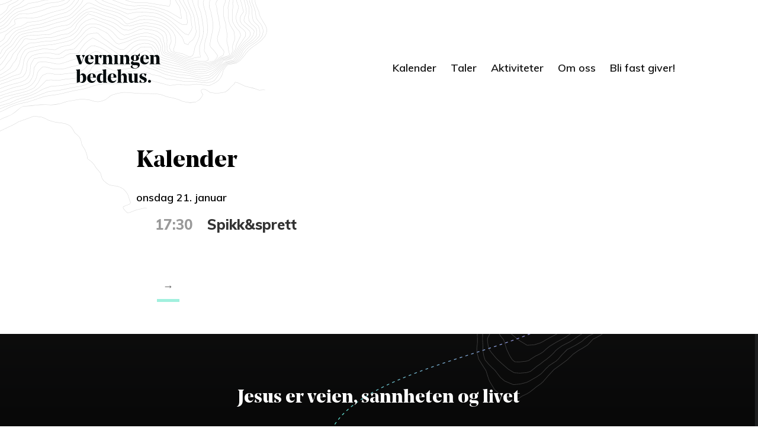

--- FILE ---
content_type: image/svg+xml
request_url: https://vbh.no/wp-content/themes/vbh/assets/dark/terrain.svg
body_size: 374232
content:
<?xml version="1.0" encoding="UTF-8"?>
<svg width="723px" height="577px" viewBox="0 0 723 577" version="1.1" xmlns="http://www.w3.org/2000/svg" xmlns:xlink="http://www.w3.org/1999/xlink">
    <!-- Generator: Sketch 52.6 (67491) - http://www.bohemiancoding.com/sketch -->
    <title>Group</title>
    <desc>Created with Sketch.</desc>
    <g id="Page-2" stroke="none" stroke-width="1" fill="none" fill-rule="evenodd" opacity="0.300000012">
        <g id="Aktiviteter" fill="#000000">
            <g id="Group" transform="translate(270.077344, -32.077344) rotate(-315.000000) translate(-270.077344, 32.077344) translate(-241.922656, -544.077344)">
                <path d="M583.432181,1021.69951 C583.381418,1021.69951 583.325015,1021.69951 583.27425,1021.67685 C583.059916,1021.58619 582.952749,1021.33687 583.042995,1021.12156 L584.475651,1017.52917 L588.75106,1004.8595 L591.007212,995.555556 L592.783932,983.611155 L593.381812,979.078176 L595.068286,974.080566 L599.479063,961.864187 L603.29196,951.087029 L607.341752,939.822576 L611.024921,926.688269 L611.972506,922.744577 L613.912797,918.82355 L620.946351,904.1027 L627.489193,889.733155 L629.50845,885.075519 C629.52537,885.041522 629.547933,884.996192 629.576134,884.973527 L631.843568,882.344399 L638.679709,876.428861 L647.755081,869.584062 L655.939273,865.821689 L666.114519,862.682601 L675.105286,858.047629 L684.253983,852.551392 L692.66943,845.989904 L703.995314,837.490568 C704.023516,837.467904 704.057359,837.445238 704.091201,837.433906 L716.24058,832.526956 C716.285704,832.515623 716.330826,832.504291 716.37595,832.504291 L723.764848,832.141653 C723.838173,832.141653 723.838173,832.141653 723.877655,832.141653 L733.409898,834.181494 L741.345913,836.323326 L750.567934,835.734039 L758.819811,835.858696 C758.864935,835.858696 758.910057,835.858696 758.955181,835.88136 L767.415752,838.873127 L775.250241,844.063387 L778.860084,845.933241 L791.55094,848.80035 L797.202601,850.840192 L806.176446,855.04453 L815.629724,861.57202 L828.692846,859.679502 L838.309694,860.166797 L847.672726,862.331294 L855.123668,863.033906 L865.005615,863.872507 L869.004644,864.847098 C869.044127,864.858431 869.08925,864.869762 869.123092,864.892428 L872.225302,866.807612 L879.828534,870.864629 L887.409205,872.723151 L897.1163,872.020539 L905.215886,870.467993 L914.449189,865.232402 L923.327148,857.979635 L933.2937,853.129347 L942.070132,850.82886 C942.109615,850.817527 942.154737,850.817527 942.199861,850.817527 L952.448432,851.418147 L959.888094,852.732711 C959.921936,852.744044 959.961419,852.755376 959.995261,852.766709 L968.213295,856.608409 L976.216995,860.926071 L981.174889,862.81859 C981.282056,862.86392 981.372302,862.954579 981.417426,863.056571 L983.323875,867.963521 C983.363358,868.076845 983.357717,868.201502 983.312593,868.303495 L978.783368,878.00407 L976.087267,884.361574 L976.295961,886.650728 L979.702751,888.305265 L989.274477,889.143866 L994.858453,888.554578 L998.090391,884.508895 L1001.4859,877.278793 L1006.00949,866.762281 L1012.23647,856.880386 L1018.6665,846.001236 C1018.68906,845.967239 1018.71726,845.921909 1018.7511,845.899244 L1022.564,842.544839 C1022.73321,842.397517 1022.99831,842.408849 1023.15624,842.578837 C1023.30853,842.760156 1023.29161,843.032134 1023.11676,843.179456 L1019.35462,846.488532 L1012.95279,857.322352 L1006.75401,867.158918 L1002.25863,877.6301 L998.801078,884.950862 L995.405569,889.223195 C995.337884,889.313855 995.236358,889.370517 995.123549,889.38185 L989.285756,889.98247 L979.556099,889.143869 C979.499695,889.143869 979.454572,889.132536 979.403809,889.109871 L975.70936,887.308012 C975.579631,887.240017 975.489384,887.104029 975.478104,886.956707 L975.235568,884.327579 C975.229927,884.259584 975.241209,884.191589 975.26941,884.123595 L978.010635,877.652767 L982.472177,868.110846 L980.695457,863.54387 L975.867291,861.696681 L967.835389,857.367685 L959.685039,853.559983 L952.352545,852.256751 L942.216782,851.667463 L933.587,853.92262 L923.778378,858.69358 L914.922981,865.935014 L905.57123,871.249932 C905.531747,871.272597 905.486624,871.283929 905.441501,871.295262 L897.223466,872.85914 L887.403564,873.573084 C887.386643,873.573084 887.318958,873.573084 887.273835,873.561751 L879.529592,871.646567 L871.807911,867.544221 L868.739544,865.651702 L864.870244,864.699776 L855.050341,863.872507 L847.537355,863.158563 L838.191245,860.994066 L828.732326,860.518104 L815.59024,862.433288 C815.477433,862.421955 815.375906,862.421955 815.2913,862.365293 L805.759057,855.781141 L796.881098,851.622133 L791.319684,849.604957 L778.623187,846.74918 C778.583704,846.737847 778.549862,846.726515 778.52166,846.703849 L774.827211,844.788665 L767.043486,839.621069 L758.740846,836.697298 L750.590497,836.572641 L741.328992,837.17326 C741.266948,837.161927 741.238746,837.17326 741.193623,837.161927 L733.212484,835.008762 L723.753566,832.991586 L716.488755,833.342892 L704.457824,838.204512 L693.182703,846.669851 L684.727773,853.254003 L675.511391,858.784237 L666.430379,863.464542 L656.238212,866.614963 L648.183749,870.309341 L639.209903,877.086145 L632.441447,882.933688 L630.25862,885.472156 L628.261925,890.084462 L621.707803,904.465338 L614.668608,919.197521 L612.762159,923.039221 L611.842778,926.903586 L608.142688,940.083223 L604.081614,951.381674 L600.268718,962.158831 L595.86358,974.363878 L594.199667,979.270828 L593.618708,983.735812 L591.836347,995.725542 L589.563275,1005.09748 L585.265305,1017.82382 L583.821367,1021.43887 C583.759323,1021.60885 583.601393,1021.69951 583.432181,1021.69951 Z" id="Path"></path>
                <path d="M561.533164,1021.69951 C561.51624,1021.69951 561.493673,1021.69951 561.471107,1021.69951 C561.245443,1021.66552 561.081837,1021.4502 561.115687,1021.22355 L561.352633,1019.54635 L563.265132,1010.06109 L565.645883,998.921293 L567.073205,988.529438 L569.335483,968.312351 L571.366456,958.804428 L574.954507,947.392653 L577.228067,941.726428 L579.495986,936.332183 L584.500076,923.764498 L586.615673,912.352723 L587.687574,902.924127 L588.759476,892.38495 L591.044319,885.472157 C591.061244,885.426827 591.083811,885.381498 591.112019,885.3475 L596.234582,878.763348 L606.141213,867.487562 L613.390656,857.696327 L622.112553,847.599116 L631.29706,837.89854 L641.570395,828.77592 L649.158333,819.959276 L657.23709,808.252856 L663.882882,795.367863 L666.145159,790.812219 L669.400357,786.324569 L686.195368,762.979725 L695.295253,753.596458 L704.389495,746.128375 L714.70232,740.337494 L721.381962,736.745108 L726.02499,732.54077 L731.469124,724.086764 L736.298325,713.660912 L737.725648,701.637185 L738.442129,696.356264 C738.447771,696.310934 738.459054,696.276937 738.475979,696.231607 L740.975203,690.724037 L748.015907,677.884374 L757.104507,665.260027 L765.256604,657.429305 L786.254599,639.920673 L795.173953,631.67065 L804.696956,621.99274 L814.01122,613.470739 L824.498934,604.121469 L831.206784,599.191854 L838.179788,595.690127 L848.91009,590.647188 L859.110084,583.859052 L867.809415,578.226825 L877.146246,573.535191 L886.116373,570.033465 L895.470128,564.446568 L904.603861,557.171137 L913.528855,545.464718 L916.112702,533.656307 L914.93361,525.587604 L912.755956,518.482159 L905.49523,517.088268 C905.421889,517.065604 905.348549,517.031606 905.292133,516.986276 L901.004521,513.15591 C900.89169,513.053917 900.840915,512.895264 900.874764,512.747941 L901.828193,508.554936 C901.845117,508.475609 901.89025,508.396281 901.946666,508.339619 L904.925425,505.461177 C904.959275,505.427179 904.998766,505.404515 905.038257,505.38185 L911.83073,502.152103 L923.034927,499.749623 L934.995097,490.819653 L942.441995,482.252322 L950.695641,470.409914 L952.230153,458.896147 L951.750618,449.637537 L952.342985,438.633729 L950.695641,432.604867 C950.644867,432.412214 950.729491,432.219564 950.898738,432.117571 L957.809685,428.275871 L966.683905,424.910134 L977.419849,421.193091 L988.545063,414.642936 L995.557559,410.098624 L1003.21884,406.00761 L1012.09306,401.610619 L1019.66407,393.167945 L1022.56385,390.618144 C1022.73309,390.459489 1022.99825,390.470822 1023.15621,390.652141 C1023.30854,390.833461 1023.29161,391.105439 1023.11672,391.252761 L1020.25644,393.768565 L1012.6685,402.233904 C1012.62901,402.279234 1012.58952,402.301899 1012.53874,402.335896 L1003.60246,406.766883 L995.986317,410.823899 L988.990746,415.356879 L977.769625,421.952364 L966.965981,425.703404 L958.15946,429.046476 L951.598292,432.695524 L953.172296,438.475073 C953.183579,438.520403 953.18922,438.565732 953.18922,438.611062 L952.596853,449.637534 L953.070747,458.930142 L951.51931,470.625228 C951.513668,470.693223 951.48546,470.761218 951.445969,470.806548 L943.102058,482.773613 L935.564894,491.442935 L923.469326,500.486229 C923.418552,500.520227 923.362137,500.542891 923.30572,500.565556 L912.101523,502.956702 L905.461372,506.118455 L902.623653,508.860907 L901.754848,512.691274 L905.766018,516.272328 L913.162142,517.688884 C913.314465,517.722882 913.43858,517.836206 913.489354,517.983528 L915.757273,525.406281 L916.958932,533.610974 C916.964573,533.656304 916.964573,533.712966 916.95329,533.758295 L914.329951,545.736693 C914.318673,545.79336 914.290465,545.850022 914.250973,545.906684 L905.196222,557.760425 L895.944015,565.137849 L886.483069,570.79274 L877.484734,574.3058 L868.226887,578.952103 L859.572689,584.561664 L849.321921,591.383798 L838.546485,596.449402 L831.641179,599.905799 L825.029237,604.778752 L814.575371,614.105356 L805.278032,622.604692 L795.76067,632.282603 L786.813109,640.566623 L765.820756,658.063922 L757.741999,665.815317 L748.73238,678.337673 L741.731168,691.109341 L739.271436,696.537583 L738.560596,701.739177 L737.127632,713.819566 C737.121991,713.864897 737.110708,713.910226 737.093783,713.955556 L732.208166,724.494733 L726.701975,733.039398 C726.679409,733.073396 726.656841,733.107393 726.628634,733.130058 L721.86149,737.436389 L715.102866,741.085436 L704.857739,746.830988 L695.865046,754.219744 L686.844145,763.523684 L666.861635,791.254184 L664.633207,795.753166 L657.953566,808.683489 L649.824035,820.469234 L642.17404,829.365207 L631.883781,838.510492 L622.733122,848.17707 L614.045075,858.228951 L606.795633,868.020186 L596.88336,879.307304 L591.822854,885.81213 L589.577502,892.566269 L588.522524,903.014786 L587.450623,912.47738 L585.306819,924.00248 L580.274521,936.660825 L578.006601,942.055071 L575.744324,947.675965 L572.178839,959.019746 L570.164791,968.448342 L567.908156,988.631432 L566.475192,999.068617 L564.0888,1010.23108 L562.181942,1019.68234 L561.950642,1021.33687 C561.922434,1021.55219 561.741903,1021.69951 561.533164,1021.69951 Z" id="Path"></path>
                <path d="M532.088767,1021.69951 C532.054771,1021.69951 532.015108,1021.69951 531.981113,1021.68818 C531.754473,1021.63152 531.618489,1021.39354 531.680815,1021.16689 L533.11998,1015.78397 L537.800099,1003.76025 L539.958847,998.490659 L541.012724,993.765027 L543.647416,981.559981 L546.157456,971.59876 L550.236978,959.359716 L555.274056,945.81744 L556.951193,941.613102 L558.747317,937.295439 L563.410439,924.501105 L566.62873,913.621955 L570.719585,903.774058 L575.388373,893.812837 L581.031712,883.613633 L588.709148,872.077201 L592.414714,866.342983 L595.264714,860.744753 L602.086583,847.100485 L608.789465,833.456217 L611.174853,828.42461 L614.313819,823.245681 L622.824157,811.233285 L630.85855,800.807433 L638.9836,789.214339 L652.253381,767.206725 L660.276443,754.854357 L667.591255,744.428505 L675.24036,732.937402 L682.039565,720.267725 L684.424952,715.145458 L687.065311,709.762545 L694.499108,697.512168 L703.513721,686.213718 L712.154377,677.431071 L721.871571,668.546436 L731.294135,658.165914 L739.532504,647.411421 L745.141848,639.048074 L749.657653,630.118105 L753.470874,619.737582 L758.020675,608.11049 C758.043339,608.06516 758.066004,608.031164 758.099999,607.985833 L763.964313,601.288357 C763.998309,601.254359 764.037971,601.220362 764.088965,601.197697 L776.775148,594.613545 L789.115705,588.732005 L795.450297,585.615582 L814.68638,574.022488 L828.466102,566.225764 L832.177334,564.197255 C832.205664,564.185923 832.233994,564.174591 832.26799,564.163258 L834.783696,560.491544 L843.769979,548.615139 L852.795923,539.832492 L864.29791,529.40664 L871.091449,522.017883 L880.287374,510.538113 L888.355763,503.421336 L897.597016,496.565205 L904.543536,491.54493 L907.427533,488.643823 L909.790257,483.090924 L913.966102,471.0332 L915.382603,459.904735 L914.187077,451.462061 L911.450397,443.280034 L906.702286,435.335988 L905.155466,432.956174 C905.12147,432.910844 905.098806,432.854182 905.09314,432.786188 L904.61153,429.431783 L902.940058,419.266577 L902.815406,413.453031 C902.815406,413.351038 902.843736,413.260379 902.900396,413.181052 L907.325546,407.322177 L916.12485,394.833819 L918.612226,382.640104 L918.130616,374.310755 L917.4167,364.38353 L916.102186,356.156173 L915.739562,346.761573 L915.977534,337.276315 L917.541351,326.805132 L919.337475,317.206549 L920.651988,305.749444 L920.765308,297.998049 L919.694433,287.640192 L917.20139,280.670737 L913.093538,273.757944 L906.464312,269.145638 L899.84642,266.437183 L890.214213,264.170694 L886.75795,263.468082 L883.488666,262.493491 L874.519382,259.977687 L868.122464,257.337226 L860.762325,252.634261 L852.217991,249.313854 L846.585983,247.036031 L840.115406,244.146257 L835.622266,241.245151 L831.644731,238.106063 L826.194035,231.827887 L821.275944,225.459051 C821.247614,225.425054 821.22495,225.379725 821.207951,225.334394 L818.697912,218.149623 L816.289861,208.539708 L815.213321,203.009473 L813.893143,195.824701 L813.054574,189.455866 L811.995031,184.877556 L807.04861,175.562284 L798.164316,170.009385 L795.484297,168.955467 C795.387974,168.92147 795.314317,168.853475 795.263322,168.762815 L793.948809,166.371668 L787.812526,158.348295 L779.268192,153.237361 L775.13201,151.594155 L770.893838,149.169011 L764.921871,144.99867 L758.275648,142.618856 L749.612328,141.2023 L740.779028,140.239043 L732.070379,139.887737 L723.084097,139.287117 L714.675747,138.210535 L705.69513,136.895971 L698.108351,134.958122 L688.549802,132.81629 L684.249304,131.977689 L679.773161,130.538468 L672.554672,127.524037 L667.120974,124.260292 C667.075646,124.237628 667.041651,124.20363 667.007655,124.169633 L661.862923,117.948119 L656.37823,112.213901 L652.98996,107.748916 L649.193738,103.839221 L644.966899,97.7876938 L640.332107,92.6880925 L636.3999,87.5771583 L631.192842,84.0187699 L625.759144,79.1911474 L620.025149,74.4088541 L616.665208,70.3291728 L612.172067,67.4960611 L605.775149,61.8298365 L598.851292,56.3335994 L596.27326,53.1491811 L593.332604,50.5767152 L586.556063,44.513856 L577.762424,40.5814964 L573.354273,38.9156264 C573.308945,38.8929618 573.263617,38.870296 573.229621,38.8476314 L569.518389,35.7312081 L564.32833,29.8156705 L558.282703,25.0787075 L554.186183,21.3503317 L550.780915,16.7380258 C550.752585,16.7040283 550.735586,16.6700308 550.718589,16.6247016 L547.845925,8.47667196 L545.568191,0.804604822 C545.505864,0.577955282 545.630517,0.33997402 545.857156,0.271980202 C546.066798,0.215318107 546.316103,0.328642297 546.384095,0.555291837 L548.656163,8.21602726 L551.500497,16.2847302 L554.809444,20.7837119 L558.826641,24.4327599 L564.906263,29.2037203 L570.107655,35.1192579 L573.7169,38.1450217 L578.079724,39.7995588 L586.958352,43.7659159 C587.00368,43.7772487 587.037675,43.8112462 587.071671,43.8339108 L596.879524,52.5712284 L599.440557,55.7443138 L606.319086,61.1838889 L612.682008,66.8161159 L617.175148,69.6492276 C617.214811,69.6832251 617.248807,69.7058897 617.277137,69.7398872 L620.625745,73.8082356 L626.314413,78.5451986 L631.714115,83.3501565 L636.932504,86.9085449 C636.972166,86.9312095 637.006163,86.965207 637.028826,86.9992045 L640.978031,92.1441362 L645.624154,97.2664032 L649.845326,103.306598 L653.635883,107.193627 L657.024154,111.658611 L662.497514,117.381498 L667.613916,123.569014 L672.934294,126.764764 L680.067793,129.733866 L684.458946,131.150422 L688.719781,131.977691 L698.30666,134.130856 L705.86511,136.068705 L714.794733,137.371937 L723.169087,138.448519 L732.115707,139.049139 L740.841353,139.400444 L749.725647,140.363702 L758.485289,141.802922 L765.26183,144.216734 C765.295826,144.228067 765.329822,144.239398 765.363819,144.262064 L771.347119,148.455069 L775.5003,150.834883 L779.642149,152.478089 L788.316801,157.66835 C788.367795,157.691014 788.407457,157.736345 788.435787,157.770342 L794.65706,165.90704 L795.931911,168.21886 L798.543939,169.250113 L807.598213,174.905005 C807.660539,174.950335 807.711533,175.006997 807.745529,175.063659 L812.771275,184.526253 C812.788272,184.560251 812.799605,184.594248 812.810937,184.639577 L813.887477,189.308547 L814.731712,195.688715 L816.046225,202.850822 L817.117101,208.358392 L819.513821,217.911646 L821.989864,224.994426 L826.851296,231.295268 L832.228333,237.50545 L836.115212,240.565211 L840.517696,243.409656 L846.914612,246.254095 L852.529622,248.520584 L861.141948,251.874989 L868.513419,256.577954 L874.797017,259.173085 L886.961927,262.640814 L890.395525,263.343426 L900.10139,265.63258 L906.866599,268.397698 L913.654471,273.111996 C913.705465,273.145994 913.745127,273.191323 913.773457,273.247986 L917.960634,280.308101 L920.510336,287.447543 L921.609541,297.964055 L921.496222,305.80611 L920.176044,317.331208 L918.37992,326.952457 L916.82177,337.355645 L916.589464,346.761577 L916.946422,356.076849 L918.260935,364.281542 L918.980518,374.254097 L919.462128,382.65144 C919.462128,382.685438 919.462128,382.719435 919.450796,382.753433 L916.93509,395.083136 C916.923757,395.151131 916.901093,395.19646 916.867097,395.253123 L908.011133,407.83214 L903.665308,413.577691 L903.784294,419.187253 L905.450099,429.307129 L905.920377,432.582207 L907.421868,434.894027 L912.215307,442.928732 L915.008647,451.269414 L916.226839,459.848077 C916.232505,459.882074 916.232505,459.916072 916.226839,459.961401 L914.787674,471.225853 L910.583499,483.396902 L908.175448,489.051793 C908.152784,489.097124 908.124454,489.142453 908.084791,489.17645 L905.093141,492.179549 L898.101292,497.245153 L888.88837,504.07862 L880.893639,511.11607 L871.73171,522.561842 L864.892843,530.007261 L853.373856,540.455777 L844.404572,549.181762 L835.47495,560.990172 L832.85159,564.809208 C832.772266,564.922532 832.641948,564.990527 832.500298,564.990527 L832.488966,564.990527 L828.879721,566.973705 L815.116996,574.759096 L795.858249,586.363523 L789.483994,589.502611 L777.149103,595.372819 L764.54791,601.911642 L758.785585,608.495794 L754.264114,620.043559 L750.433896,630.458078 L745.872763,639.478708 L740.21809,647.910049 L731.940059,658.709872 L722.466499,669.147057 L712.737971,678.043029 L704.142642,686.769014 L695.190356,697.988138 L687.807552,710.159187 L685.189861,715.508101 L682.798807,720.653033 L675.965606,733.379372 L668.288171,744.904472 L660.979026,755.318991 L652.972962,767.648695 L639.691848,789.667641 L631.538469,801.306065 L623.504075,811.74325 L615.022068,823.710315 L611.922764,828.821249 L609.554374,833.818859 L602.845825,847.474459 L593.151293,866.762286 L589.417397,872.541834 L581.751294,884.055601 L576.14195,894.198142 L571.495827,904.114034 L567.427637,913.905269 L564.215012,924.773086 L559.534893,937.601418 L557.733104,941.930413 L556.061633,946.123419 L551.035887,959.64303 L546.973361,971.836744 L544.474654,981.752637 L540.763422,998.739976 L538.587676,1004.07756 L533.924554,1016.05596 L532.496721,1021.39354 C532.445726,1021.57486 532.275745,1021.69951 532.088767,1021.69951 Z" id="Path"></path>
                <path d="M518.564016,1021.69951 C518.524354,1021.69951 518.479026,1021.69951 518.439364,1021.68818 C518.218389,1021.62019 518.088072,1021.3822 518.156063,1021.15556 L519.476242,1016.84922 L526.553081,999.453918 L529.890358,988.824082 L533.363618,978.636211 L538.16839,967.825056 L540.916401,961.014254 L543.301789,954.679416 L548.695825,941.375122 L555.987973,922.812572 L558.520676,917.746968 L571.082207,890.696414 L573.58658,884.962196 L576.838866,878.820009 L584.504969,865.391058 L592.040755,851.270827 L594.074851,847.338468 L595.729324,843.304116 L601.71829,829.047896 L610.460935,809.624081 L614.449801,803.935192 L623.560736,792.546081 L630.977536,783.083487 L638.853281,771.025763 L647.108649,758.208764 L651.188172,752.089241 L656.219584,745.131118 L663.160439,735.317218 L667.800895,726.738555 L672.696323,715.88207 L676.51521,705.603539 L679.977138,695.18902 L684.776243,683.312615 C684.793241,683.267284 684.815905,683.221955 684.849902,683.187958 L690.833202,676.365824 C690.855866,676.34316 690.889862,676.309162 690.923858,676.286497 L703.491055,668.263124 L715.446323,659.786452 L723.424056,652.499688 L731.821074,639.818679 L736.229225,627.058342 L737.776044,620.98415 C737.787377,620.93882 737.804374,620.904823 737.827038,620.870826 L741.53827,614.649312 L757.44841,587.46277 C757.482406,587.417439 757.516402,587.37211 757.567396,587.338113 L764.389264,582.306505 L777.761034,576.640281 L791.331114,567.562989 L795.51829,564.582556 C795.552287,564.548559 795.597614,564.525894 795.637276,564.514561 L799.586481,563.324654 L813.014911,557.6131 L825.53678,547.595215 L833.072566,541.487026 L849.498311,530.324564 L856.393838,524.137048 L866.303679,513.393886 L873.862128,506.299774 L886.242346,497.879766 L897.772664,488.247185 L904.554871,477.877995 L907.478529,470.953869 L907.597515,464.925006 L905.098808,451.960686 L902.226144,438.803713 L901.381909,430.73501 L900.067395,420.932442 L900.418687,413.305705 C900.424354,413.226378 900.452683,413.14705 900.498011,413.079055 L906.124353,405.169007 L913.365506,394.833814 L915.138965,384.691274 L914.306063,375.885961 L913.229522,366.786005 L910.968787,358.10535 L910.118886,350.263295 L909.994234,339.91677 L911.195426,331.12279 L913.716799,319.835671 L915.144632,309.205835 L915.01998,300.287207 L913.1332,291.221248 L908.266102,283.503851 L906.294333,280.95405 L903.591648,279.084196 L895.619581,274.789198 L886.973259,272.556706 L878.202284,272.080743 L869.878924,270.40354 C869.839262,270.392207 869.793934,270.380876 869.759938,270.35821 L864.377234,267.366444 L859.515803,263.116776 L854.745028,259.433731 L849.79294,256.951924 L842.115505,252.758919 L833.775147,249.313855 L828.976042,247.149358 C828.936379,247.138025 828.902383,247.11536 828.874053,247.081363 L824.924849,243.602301 L819.853776,237.573438 L814.590058,231.714563 L811.700396,227.974855 C811.660734,227.918193 811.632404,227.861531 811.621072,227.793536 L810.663518,222.773261 L809.581312,212.800707 L808.980715,204.516687 L807.785189,194.589462 L805.64344,186.996722 L802.260835,180.593889 L796.356859,176.582203 L791.200796,172.853827 L786.265706,168.524832 L782.084194,163.980519 L776.87147,160.898094 L769.358349,157.215048 L760.649701,153.747319 L753.78817,152.455421 L743.759343,151.140856 L736.733498,150.778218 L725.973756,150.664894 L721.531609,150.426912 L717.174452,149.701636 L708.550793,148.024433 L702.408845,146.335898 L693.870177,142.970161 L685.660138,140.828328 L677.200794,139.400439 L668.900098,137.122617 C668.860436,137.111284 668.820775,137.099952 668.786779,137.077286 L664.236978,134.198849 C664.208648,134.176184 664.180318,134.153519 664.151988,134.130854 L660.440756,130.17583 L655.630318,124.033643 L649.930318,118.69606 L646.6667,114.831696 L644.343639,110.570695 L639.482207,102.864631 L632.360041,97.0397525 L629.158749,94.9092517 C629.124752,94.8865871 629.090756,94.8525896 629.062426,94.8185922 L626.665706,91.7021688 L620.812725,84.8913671 L613.707555,79.6897734 L609.656362,77.0719783 L605.894135,73.6835762 L600.488768,68.1533416 L594.550795,63.643027 L589.63837,59.801327 L584.482307,55.4949962 L580.317794,51.5626366 L574.99175,48.9675062 L566.98002,45.3751203 L559.047614,40.7968107 L555.670676,38.5076565 L552.509046,35.6065498 L546.497416,28.9770673 L540.400796,22.528904 L538.089066,19.2538261 C538.05507,19.2084957 538.032406,19.1518336 538.021074,19.0951715 L537.063519,14.9021661 L535.499702,4.70296229 L534.434493,0.793271939 C534.372167,0.566622399 534.502486,0.328641137 534.729125,0.271979042 C534.972764,0.203984064 535.182406,0.351305743 535.250398,0.566622399 L536.326938,4.5216466 L537.896421,14.743515 L538.831312,18.8231962 L541.052386,21.9849488 L547.11501,28.3991147 L553.109643,35.0059314 L556.197615,37.8390431 L559.495229,40.0828681 L567.365308,44.6271802 L575.354374,48.1969014 L580.748411,50.8260294 C580.788073,50.848694 580.822069,50.8713597 580.850399,50.9053561 L585.043242,54.8603803 L590.170975,59.1440453 L595.066402,62.9744124 L601.044036,67.5187245 L606.477734,73.0716237 L610.171969,76.4033637 L614.189166,78.9984942 L621.384991,84.2794147 L627.322964,91.169543 L629.691354,94.240636 L632.864316,96.3598039 L640.071474,102.252677 C640.111136,102.286674 640.139466,102.320672 640.16213,102.354669 L645.074555,110.140061 L647.36362,114.355732 L650.542248,118.118105 L656.25358,123.467021 L661.086682,129.620539 L664.735588,133.507569 L669.189067,136.318016 L677.382109,138.573173 L685.835787,140.001061 L694.130817,142.165558 L702.675151,145.531296 L708.743441,147.197166 L717.321771,148.863036 L721.622268,149.588313 L726.002089,149.826294 L736.761831,149.939618 L743.83867,150.302256 L753.924157,151.616821 L760.887676,152.931385 L769.703978,156.433112 L777.27376,160.150155 L782.571474,163.289243 C782.60547,163.311907 782.639467,163.334573 782.667797,163.368569 L786.854971,167.924214 L791.727734,172.196548 L796.844136,175.890926 L802.82177,179.947943 C802.87843,179.993273 802.923759,180.038602 802.957755,180.106597 L806.425349,186.690749 L808.612427,194.430811 L809.824952,204.437363 L810.425548,212.721383 L811.496424,222.648608 L812.431314,227.532892 L815.241652,231.170609 L820.494038,237.018152 L825.52545,243.013018 L829.383998,246.40142 L834.115111,248.531921 L842.483799,251.988318 L850.183898,256.203989 L855.192645,258.719793 L860.054076,262.4595 L864.858848,266.675172 L870.111233,269.576278 L878.309941,271.242148 L887.10358,271.729444 L895.925548,274.007266 L904.0336,278.358926 L906.832605,280.296775 C906.866601,280.319439 906.900598,280.353437 906.923261,280.387434 L908.957357,283.016562 L913.886781,290.835951 C913.915111,290.881282 913.932109,290.926611 913.943441,290.971941 L915.85855,300.196554 L915.988869,309.262512 L914.549704,319.983008 L912.028332,331.270127 L910.838471,339.973447 L910.963123,350.21798 L911.796025,357.958042 L914.05676,366.638697 L915.144633,375.795315 L915.983201,384.65729 C915.988868,384.70262 915.988868,384.736617 915.983201,384.770614 L914.187078,395.071809 C914.175745,395.139804 914.153082,395.196466 914.113419,395.241796 L906.815605,405.656315 L901.262922,413.475704 L900.91163,420.898457 L902.220477,430.63303 L903.059046,438.667735 L905.926043,451.79071 L906.645626,455.394429 L908.44175,464.857023 L908.32843,471.055872 C908.32843,471.112534 908.317097,471.157865 908.294434,471.214527 L905.302783,478.274641 L898.446919,488.757156 C898.424255,488.802486 898.395925,488.825151 898.361929,488.859148 L886.752287,498.559724 L874.389066,506.957067 L866.904275,513.983186 L856.988768,524.737679 L850.019583,530.99319 L833.576838,542.166977 L826.069383,548.252502 L813.502186,558.304382 C813.46819,558.327047 813.43986,558.349713 813.400198,558.361045 L799.875447,564.117929 L795.948906,565.307836 L791.812723,568.254273 L778.16332,577.376894 L764.802882,583.031785 L758.139661,587.972733 L742.269184,615.079949 L738.586281,621.256133 L737.039462,627.296328 L732.608647,640.147324 C732.597315,640.181322 732.580317,640.215319 732.557654,640.249317 L724.058647,653.054983 L715.97326,660.44374 L703.961331,668.96574 L691.428131,676.977781 L685.535487,683.697923 L680.770378,695.483669 L677.314115,705.886857 L673.47823,716.199385 L668.560139,727.112528 L663.88002,735.770519 L656.910835,745.629749 L651.885089,752.576538 L647.816899,758.673395 L639.567197,771.479061 L631.668787,783.570783 L624.223658,793.067374 L615.124055,804.445153 L611.191848,810.054714 L608.715805,815.494289 L602.494532,829.376538 L594.839761,847.689774 L592.788667,851.667463 L585.247216,865.810358 L577.581113,879.239309 L574.351491,885.336166 L571.858449,891.04772 L559.285586,918.120938 L556.764214,923.163877 L549.483399,941.69243 L544.089362,954.985391 L541.703975,961.320229 L538.944631,968.153695 L534.151192,978.942186 L530.694929,989.084726 L527.346321,999.737228 L520.275148,1017.13254 L518.971967,1021.40487 C518.915308,1021.58619 518.745328,1021.69951 518.564016,1021.69951 Z" id="Path"></path>
                <path d="M506.954374,1021.69951 C506.909045,1021.69951 506.863718,1021.69951 506.812724,1021.67685 C506.591749,1021.60885 506.47843,1021.35954 506.552088,1021.14422 L511.220876,1007.73794 L514.694136,996.484817 L519.0003,983.429837 L521.872964,975.043825 L528.1169,961.002922 L536.882208,947.528642 L540.468788,941.783091 L542.582208,936.343516 L548.333202,923.039221 L555.778332,910.176893 L559.251592,903.966711 L561.370678,897.80186 L566.164117,884.384241 L573.484594,870.207349 L576.011632,866.105003 L578.272366,861.934662 L585.57018,847.57645 L590.816899,833.614874 L592.60169,827.302701 L594.273162,819.891279 L597.882407,809.782735 L606.874354,791.650819 C606.891352,791.616821 606.914017,791.582824 606.942347,791.560159 L613.764215,784.137406 L623.810041,772.99761 L630.597913,763.104382 L637.657754,752.327225 L647.142644,741.040106 L652.870974,733.504028 L656.780517,725.548649 L661.194334,714.102877 L664.775249,701.319875 L665.721472,693.364497 L665.715806,677.487737 C665.715806,677.385744 665.755468,677.283753 665.817794,677.215758 L668.089862,674.58663 L674.634096,669.951658 L684.572267,663.129525 L693.337575,658.188577 L705.190855,651.604427 L718.233996,641.881187 L722.347515,634.469766 L724.60825,622.808677 C724.613916,622.763347 724.630914,622.718017 724.647912,622.68402 L730.155269,612.620806 L735.968589,601.820983 L735.730617,590.443204 L735.968589,582.521823 C735.974255,582.431164 736.002585,582.351837 736.047913,582.283842 L741.073659,575.337051 C741.135985,575.257725 741.226641,575.201061 741.322963,575.178397 L749.702983,573.263213 L759.216204,570.758742 L769.097715,565.14918 L776.780816,561.318813 L784.123957,558.542364 L796.32853,553.98672 L809.326343,547.187251 L814.097118,544.331474 L830.715508,533.565648 L841.118292,526.142895 L850.529525,517.79088 L860.099405,508.815581 L869.725945,502.186099 L886.610637,491.046303 L889.862923,488.020539 L894.021769,481.357059 L899.109841,470.228595 L899.699106,459.043469 L899.58012,450.464806 L898.390259,441.047542 L898.265607,432.004248 L897.194731,422.586984 L898.027633,413.056395 C898.038966,412.977068 898.06163,412.909073 898.101292,412.852411 L904.798509,402.913856 L910.730816,394.731829 L911.677039,386.82178 L910.475846,377.336521 L909.161333,369.562462 L906.18668,360.893139 L904.996819,357.674723 C904.979822,357.640726 904.974155,357.595397 904.968489,357.550066 L904.724851,353.595042 L904.367893,342.56857 L904.486879,337.638955 L905.81839,331.916069 L908.572068,321.376892 L909.518291,312.809561 L909.155667,302.576361 L908.220776,296.864807 L905.047814,292.38849 L899.359146,287.062239 L891.664713,282.812572 L888.406761,281.180699 L883.958946,281.067375 L872.859244,281.667995 C872.83658,281.690659 872.785585,281.667995 872.745924,281.667995 L866.762624,280.342098 C866.71163,280.330765 866.660635,280.308101 866.620974,280.274103 L858.35994,274.766533 L851.492743,268.87366 L848.229125,265.360601 L844.676541,262.414164 L838.256958,258.243823 L831.848707,255.286054 L824.171272,251.319697 L816.454174,245.77813 L814.159442,243.851614 L812.193339,241.517129 L807.252583,233.811065 C807.229919,233.777067 807.207254,233.731738 807.195923,233.686408 L805.042841,225.062414 L804.198606,216.019121 L803.71133,206.669851 L802.283497,197.728549 L799.189858,189.183884 L797.45606,185.60283 L794.413417,183.143688 L787.104272,176.89951 L779.115206,171.063299 L776.503177,169.408762 L773.426537,167.856216 L765.641448,163.66321 L758.049003,161.192737 L749.289361,160.478793 L740.433396,159.878174 L731.36779,159.878174 L722.500493,159.640192 L713.729519,158.688266 L705.185185,156.886407 L698.068684,154.234615 L686.44771,149.565646 L672.894628,147.423813 L666.475045,145.134659 C666.418385,145.123326 666.373056,145.089329 666.333395,145.055332 L652.451685,132.36299 L650.037967,129.937846 L647.850889,127.150064 L642.808146,119.591321 L638.252679,112.50854 L635.057053,107.420271 L624.818584,99.0795891 L619.634191,93.7760029 L616.030612,89.6963216 L611.786775,86.5232362 L604.732599,81.4916287 L597.304468,75.8594016 L594.777431,73.8082287 L592.36938,71.6437315 L584.958246,65.4335494 L577.201487,59.6993311 L573.291944,57.4441743 L568.198207,55.4383306 L561.721964,52.5598885 L556.650891,49.5341248 L539.38091,36.5811372 C539.32425,36.5358068 539.278921,36.4904776 539.244925,36.4224826 L537.930412,33.6686976 L534.094527,24.9200472 L531.56749,16.9646684 L529.289756,8.08002918 L526.196123,0.849934034 C526.105467,0.634617377 526.207455,0.385303232 526.422764,0.294643648 C526.615408,0.215316947 526.88171,0.294643648 526.978032,0.509960304 L530.088669,7.80805739 L532.377734,16.738027 L534.887774,24.6254108 L538.706661,33.3173979 L539.964513,35.9578588 L542.151591,37.5783984 L557.121174,48.8315197 L562.107258,51.8119531 L568.526841,54.6563977 L573.66024,56.684906 L577.660439,58.996726 L585.479525,64.7649418 L592.924654,70.9977885 L595.327041,73.1622856 L597.825748,75.190794 L605.231215,80.8116882 L612.285391,85.8432957 L616.602886,89.0730432 L620.257458,93.1980548 L625.390857,98.4563107 L635.646325,106.808325 C635.685988,106.842323 635.714317,106.87632 635.736981,106.910318 L638.966603,112.055249 L643.516404,119.126697 L648.536484,126.651442 L650.672567,129.382563 L653.035291,131.751045 L666.837676,144.36406 L673.104277,146.607885 L686.674356,148.749717 L698.374655,153.441351 L705.423164,156.070479 L713.865511,157.849673 L722.55716,158.8016 L731.379128,159.039581 L740.461732,159.039581 L749.351693,159.6402 L758.213323,160.365477 L765.970082,162.881281 L773.817497,167.108284 L776.922467,168.672161 L779.591155,170.360696 L787.631215,176.242236 L794.957359,182.497747 L798.062329,185.002218 C798.113322,185.036216 798.152985,185.092878 798.175649,185.14954 L799.966106,188.85525 L803.099404,197.513236 L804.555567,206.579194 L805.042843,215.962462 L805.875745,224.926428 L808.006163,233.414431 L812.873261,241.018503 L814.754375,243.250996 L816.975449,245.109518 L824.613221,250.605755 L832.216998,254.526781 L838.66491,257.507215 L845.180815,261.734218 L848.812723,264.748649 L852.082008,268.27304 L858.86988,274.097918 L867.02326,279.52616 L872.870576,280.818058 L883.947614,280.228771 L888.525745,280.342098 C888.588072,280.342098 888.650398,280.353431 888.701391,280.387429 L892.055666,282.064632 L899.852087,286.382294 L905.682405,291.833202 L908.968687,296.445508 C909.00835,296.50217 909.031013,296.558832 909.042346,296.626827 L909.9999,302.497035 L910.362524,312.843561 L909.399304,321.524216 L906.63996,332.120055 L905.325446,337.752282 L905.217792,342.568573 L905.57475,353.561047 L905.812722,357.436744 L906.985585,360.60983 L909.982901,369.35848 L911.314412,377.211867 L912.515605,386.81045 L911.558052,394.935812 C911.552386,395.015139 911.524056,395.083134 911.484393,395.139796 L905.495427,403.401151 L898.866202,413.237717 L898.038965,422.575654 L899.10984,431.958921 L899.234493,440.990881 L900.424355,450.396813 L900.549007,459.054804 L899.954077,470.353254 C899.948411,470.409916 899.937079,470.455247 899.914414,470.511909 L894.764016,481.76503 L890.548509,488.51917 C890.531511,488.553167 890.508846,488.575832 890.480516,488.598497 L887.131908,491.703587 L870.196222,502.888713 L860.626342,509.472865 L851.101789,518.414167 L841.645228,526.800179 L831.191451,534.256929 L814.544731,545.04542 L809.73996,547.923862 L796.674154,554.757328 L777.115108,562.089422 L769.494333,565.897124 L759.584493,571.529349 C759.550497,571.540682 759.516501,571.552013 759.482505,571.563346 L749.906958,574.07915 L741.668589,575.960337 L736.812824,582.680479 L736.580518,590.443206 L736.81849,601.911643 C736.81849,601.99097 736.801492,602.058965 736.767496,602.12696 L730.903182,613.028775 L725.424156,623.035327 L723.16342,634.696415 C723.157754,634.741746 723.140757,634.787075 723.118092,634.821072 L718.930915,642.368482 C718.902585,642.425145 718.862923,642.470475 718.817596,642.504472 L705.649803,652.318372 L693.751193,658.936521 L685.019881,663.854803 L675.115707,670.654272 L668.656462,675.209915 L666.565707,677.646391 L666.565707,693.409826 L665.602486,701.478529 L661.998907,714.363523 L657.55676,725.888623 L653.590557,733.957326 L647.805567,741.572731 L638.337674,752.837184 L631.306163,763.580345 L624.478628,773.518902 L614.393142,784.704028 L607.605269,792.081452 L598.658649,810.122709 L595.0834,820.129261 L593.423261,827.506685 L591.621472,833.87552 L586.346423,847.916423 L579.025945,862.331296 L576.748211,866.535635 L574.221174,870.626649 L566.934693,884.724215 L562.169584,898.085171 L560.022168,904.306685 L556.514911,910.596193 L549.092446,923.424524 L543.369781,936.672156 L541.222366,942.168394 L537.596123,947.98194 L528.859145,961.399558 L522.660536,975.349801 L519.80487,983.701816 L515.498706,996.745463 L512.025446,1007.99858 L507.356658,1021.4162 C507.294334,1021.59752 507.13002,1021.69951 506.954374,1021.69951 Z" id="Path"></path>
                <path d="M493.310637,1021.69951 C493.129325,1021.69951 492.96501,1021.58619 492.90835,1021.4162 L491.355865,1016.62258 C491.327535,1016.54325 491.327535,1016.46392 491.344532,1016.3846 L493.6166,1007.4093 L497.837772,998.592652 L502.274253,990.195308 L505.962822,980.540062 L508.580515,971.938735 L512.541052,961.263568 C512.55805,961.218238 512.580715,961.184242 512.609045,961.138911 L520.51312,951.438336 L529.482404,939.947233 L537.114511,927.062239 L539.494232,922.642584 L541.641648,918.347586 L547.981906,904.363346 L553.483596,890.719078 L555.880316,885.3135 L574.697115,854.602566 L578.634988,847.440459 L580.997712,840.561663 L584.102682,828.979901 L585.887473,817.998759 L586.000793,808.966798 L585.762821,790.302256 C585.762821,790.188932 585.796817,790.08694 585.870474,790.007613 L594.006856,780.669676 L604.585286,771.762372 L612.194729,762.95706 L619.832502,752.315891 L636.847512,731.577511 L645.204867,719.984417 L648.275841,715.383443 L649.573356,710.782469 L651.958743,699.189375 L651.947411,691.324655 L649.460039,683.595927 L648.020875,679.300929 C648.003877,679.255599 647.998211,679.21027 647.998211,679.16494 L647.998211,676.173173 L649.324056,668.444444 C649.335388,668.387782 649.352386,668.33112 649.380716,668.285789 L654.76342,659.537139 C654.808748,659.480477 654.865408,659.423815 654.933399,659.389817 L665.829125,653.882247 L675.342345,650.856484 L686.816003,646.67481 L699.394532,640.849932 L704.924552,634.968392 L711.604771,622.094731 L720.982007,610.048339 L726.398708,602.614253 L726.63668,595.690127 L726.755666,584.561663 C726.755666,584.505001 726.766998,584.459671 726.783996,584.414341 L730.370576,574.362461 L735.181013,565.319167 C735.198011,565.285169 735.226342,565.251172 735.254672,565.228507 L740.042446,560.434882 C740.133102,560.344223 740.246422,560.298892 740.388072,560.310225 L746.252387,560.910845 L756.700498,561.500133 L764.899206,559.494289 L777.761034,554.111376 L795.710935,546.337316 L800.464713,543.719521 L813.37187,535.820805 L825.808748,527.695439 L834.755368,520.759981 L846.229026,510.719431 L850.421869,507.24037 L854.80169,504.803894 L867.714513,497.143159 L879.65845,488.893136 L887.120577,480.461795 L892.418291,471.135191 L893.721472,462.715182 L894.798013,452.436652 L894.554374,443.393358 L895.035985,433.296147 L894.316402,424.252853 L895.636581,412.920405 C895.642247,412.85241 895.664911,412.795748 895.698907,412.739086 L903.478331,400.647364 L907.965807,394.743158 L908.198112,388.884282 L906.645627,378.911728 L905.931711,374.718723 L904.74185,370.707036 L902.350796,362.423017 L900.911631,355.090923 L900.299702,345.095705 L900.65666,335.72377 L903.183698,323.779372 L903.772963,316.299956 L902.940061,305.760779 L900.600001,299.56193 L894.73002,293.691722 L887.335885,290.042674 L879.057854,289.92935 L869.397317,290.529969 L860.207059,289.204073 C860.139066,289.19274 860.071074,289.170075 860.014414,289.124746 L852.835587,283.741833 L850.756164,281.656663 L848.926045,279.356176 L842.466801,271.332802 L835.083998,264.555998 L832.715608,262.652147 L829.933598,261.394245 L821.298609,256.951926 L813.978131,252.634263 L808.57843,249.279858 C808.544434,249.257194 808.516104,249.223196 808.487774,249.200532 L804.300597,244.406907 C804.272267,244.372909 804.255269,244.338912 804.238271,244.304914 L800.883997,237.358124 C800.861333,237.324126 800.850001,237.278797 800.844334,237.2448 L799.291849,227.192919 L798.804572,219.23754 L798.447614,208.687031 L797.614712,202.748827 L795.365308,197.105269 L792.741949,191.246393 L789.670975,186.8834 L783.857654,181.319168 L777.330418,176.933511 L770.219582,173.987073 L761.828231,170.032049 L759.267197,168.740151 L755.533301,168.626826 L738.790259,168.626826 L724.081313,169.102789 L721.911233,169.102789 L717.792048,168.626826 L708.567793,167.312262 L702.403181,165.49907 L694.07982,161.408056 L686.085089,158.178308 L678.367991,156.399114 L669.410039,154.733244 L664.650595,152.659407 C664.605266,152.648074 664.565605,152.614076 664.531609,152.58008 L660.945028,149.225675 L655.194034,143.718105 L649.573358,138.448517 L645.845127,134.606817 L642.694829,130.119167 L637.776737,122.571757 L630.756558,112.100574 L628.654471,110.468702 L620.977038,103.737229 L613.781213,96.9037626 L611.157853,94.5126159 L608.194533,92.2687909 L589.649702,78.4998671 L584.725945,74.53351 L580.051492,70.5784858 L575.173062,67.1334216 L567.682605,63.3257191 L559.223261,59.9939791 L554.775448,57.9428061 L550.525945,55.1550236 L544.633301,50.5993798 L539.239265,46.1570602 L535.2334,41.3067719 L532.428729,35.8331994 L529.068788,27.6625039 L525.94682,19.0271789 L524.026044,12.8963258 L520.943737,6.98078825 L518.547017,2.06250611 C518.53002,2.03984151 518.518687,2.00584402 518.513021,1.96051365 L518.269383,0.75927445 C518.218389,0.53262491 518.371371,0.305976531 518.598011,0.260646159 C518.847316,0.249313275 519.045625,0.362638626 519.09662,0.600619888 L519.328926,1.74519699 L521.697316,6.60681703 L524.802286,12.5790167 L526.745726,18.7552013 L529.856362,27.3565289 L533.199304,35.4818939 L535.941649,40.8421423 L539.83986,45.5564406 L545.165904,49.9307652 L551.018886,54.4637444 L555.183398,57.2061966 L559.551887,59.2120403 L568.028229,62.555112 L575.609343,66.4081449 L580.567096,69.8985395 L585.264214,73.8762283 L590.165308,77.8312525 L595.055069,81.4123066 L611.696122,93.8553342 L614.359144,96.2804784 L621.549303,103.113945 L629.192742,109.811421 L631.328826,111.465958 C631.362822,111.499956 631.391152,111.533953 631.419482,111.567951 L632.977632,113.845773 L638.484988,122.107128 L643.397413,129.654538 L646.496717,134.074193 L650.168288,137.847898 L655.777632,143.106154 L661.528626,148.613724 L665.058546,151.911467 L669.659342,153.928642 L678.543636,155.571847 L686.340058,157.373706 L694.425445,160.626118 L702.709143,164.7058 L708.749103,166.484994 L717.905365,167.788225 L721.962224,168.264188 L724.064311,168.264188 L738.778924,167.788225 L755.544629,167.788225 L759.38618,167.90155 C759.448506,167.90155 759.510832,167.912883 759.567492,167.94688 L762.202184,169.272776 L770.565206,173.205136 L777.732701,176.185569 L784.390256,180.661886 L790.31123,186.339443 L793.47286,190.838424 L796.147214,196.776628 L798.430613,202.533512 L799.291847,208.619037 L799.654471,219.203544 L800.136081,227.10226 L801.671568,237.05215 L804.974849,243.885616 L809.082701,248.588582 L814.420077,251.908989 L821.706558,256.21532 L830.301887,260.634975 L833.157553,261.938206 L835.639263,263.910052 L843.084393,270.754852 L851.390754,281.101377 L853.390854,283.107221 L860.439363,288.37681 L869.431311,289.691374 L879.035188,289.090755 L887.443538,289.204079 C887.505864,289.204079 887.56819,289.215412 887.62485,289.238076 L895.166301,292.955119 C895.205963,292.977784 895.245624,293.011781 895.27962,293.045779 L901.262921,299.029311 C901.302583,299.063309 901.336579,299.119971 901.359243,299.176633 L903.755963,305.522804 C903.767295,305.556801 903.778627,305.60213 903.784293,305.636128 L904.622861,316.299961 L904.022265,323.904034 L901.495229,335.825764 L901.149602,345.084374 L901.750198,354.988933 L903.172365,362.230367 L906.758946,374.526073 L907.484194,378.775741 L909.042345,388.827622 L908.810039,394.901814 C908.804373,394.992473 908.776043,395.083133 908.725049,395.151128 L904.175248,401.13466 L896.463817,413.113058 L895.160636,424.264187 L895.885884,433.284816 L895.404274,443.404692 L895.642246,452.470651 L894.560039,462.828508 L893.245526,471.350509 C893.23986,471.395839 893.222862,471.452501 893.194532,471.49783 L887.806162,480.960425 L880.213716,489.527756 L868.173457,497.857105 L855.220974,505.540505 L850.897813,507.942984 L846.778628,511.365384 L835.293637,521.417265 L826.30169,528.38672 L813.825149,536.534749 L800.889662,544.456131 L796.084891,547.096592 L778.095328,554.893316 L765.165507,560.298893 L756.842146,562.338735 C756.802484,562.350067 756.740158,562.350067 756.717494,562.350067 L746.184393,561.749447 L740.501391,561.171492 L735.900596,565.783798 L731.141152,574.713767 L727.605565,584.640992 L727.486579,595.701461 L727.242941,602.772909 C727.237275,602.863569 727.208945,602.942895 727.157951,603.01089 L721.656261,610.5583 L712.31302,622.54803 L705.649799,635.410358 C705.632802,635.444355 705.610137,635.478353 705.587473,635.51235 L699.955465,641.495883 C699.921468,641.52988 699.876141,641.563878 699.825146,641.586543 L687.138963,647.456751 L675.619977,651.661089 L666.152084,654.664188 L655.426339,660.092431 L650.145623,668.659762 L648.842442,676.241169 L648.848108,679.096947 L650.264609,683.335283 L652.774649,691.132007 C652.791647,691.166004 652.797313,691.211334 652.797313,691.256664 L652.797313,699.280038 L650.394927,710.986457 L649.074748,715.678091 C649.063416,715.723421 649.046418,715.76875 649.018088,715.802748 L645.901786,720.471717 L637.521766,732.098808 L620.506756,752.837188 L612.863316,763.478357 L605.180215,772.362996 L594.596119,781.281633 L586.612724,790.449579 L586.850696,808.966799 L586.73171,818.066755 L584.929921,829.161222 L581.807952,840.810979 L579.411232,847.780434 L575.433698,855.033201 L556.62823,885.710137 L554.25984,891.04772 L548.75815,904.691988 L542.40656,918.710226 L540.247812,923.039221 L537.851092,927.481541 L530.179322,940.423197 L521.176042,951.970961 L513.311628,961.626208 L509.385088,972.210714 L506.767394,980.812042 L503.044829,990.535282 L498.59135,998.966623 L494.409838,1007.69261 L492.200097,1016.47525 L493.71292,1021.14422 C493.786578,1021.37087 493.661926,1021.60885 493.440952,1021.68818 C493.395627,1021.69951 493.355964,1021.69951 493.310637,1021.69951 Z" id="Path"></path>
                <path d="M479.785885,1021.69951 C479.581909,1021.69951 479.400597,1021.55219 479.3666,1021.34821 L478.409046,1015.478 C478.40338,1015.444 478.40338,1015.41 478.40338,1015.37601 L479.360934,1004.83683 L482.120278,984.09845 L483.083499,979.395485 C483.094831,979.338823 483.123161,979.270828 483.162823,979.225499 L486.874055,974.55653 L496.698906,963.054095 L504.846619,954.294113 L515.510039,943.743604 L522.184591,935.402922 L529.692047,922.631254 L534.802783,909.757593 L536.961531,903.785393 L540.213817,897.733866 L547.7666,884.916867 L559.7332,865.62904 L563.682405,858.931564 L570.016997,846.862506 L574.782106,834.328819 L576.430912,829.025233 L576.549898,825.965472 L575.598009,818.962019 L574.759441,812.264543 L573.563914,807.39159 L570.232304,798.223639 L569.014113,788.432404 C569.00278,788.353077 569.014113,788.285082 569.042442,788.217087 L573.949202,776.000708 C573.9662,775.955378 573.994531,775.910048 574.034192,775.864718 L579.77952,769.756528 L591.933099,761.438511 L601.92793,751.545284 L610.749898,740.212836 L630.699898,715.23612 L632.354371,711.326425 L636.632204,698.974057 L636.632204,689.103495 L635.198704,679.346258 L634.24115,671.062238 L635.312025,658.653208 C635.323357,658.551215 635.368685,658.449224 635.442343,658.381229 L648.372164,645.926869 C648.411827,645.892871 648.457154,645.858874 648.502483,645.836209 L661.783597,640.328639 L667.001986,639.116067 L671.659441,637.926159 L684.713915,632.690568 L697.111132,622.559359 L705.451489,613.969363 L714.216798,602.353604 L716.347216,590.828504 L717.542742,581.399907 L721.270973,569.942802 L726.580019,561.46613 C726.602682,561.4208 726.642345,561.386804 726.682007,561.352806 L738.892246,552.128193 C738.982902,552.060198 739.08489,552.037534 739.209542,552.048867 L749.742643,553.612744 L760.037772,554.202032 L771.318786,550.281005 L777.642047,547.640544 L784.20328,544.422129 L796.385189,537.48667 L809.547315,529.599286 L813.723161,526.958825 L817.899006,523.989724 L839.786779,507.704996 L850.960139,501.222835 L868.553082,490.92164 L874.219086,485.470732 L884.004275,473.88897 L887.041253,470.149262 L890.015906,454.44249 L890.724157,445.625846 L891.806364,434.599374 L891.443739,425.918718 L893.245528,412.671086 C893.251194,412.614424 893.273858,412.557762 893.307854,412.5011 L902.163819,398.369538 L905.206462,394.743154 L903.297019,381.053557 L901.744533,374.016107 L899.121174,364.938816 L896.962426,356.552804 L896.112525,347.498178 L895.868887,337.899595 L897.194731,327.655062 L897.427037,318.838418 L895.885884,309.523146 L891.96501,301.919073 L889.36998,298.768653 L884.389563,298.066041 L865.810736,299.505261 L854.665706,300.105881 C854.614713,300.151211 854.54672,300.105881 854.49006,300.083216 L849.107356,298.043375 C849.028033,298.009377 848.954374,297.952715 848.903381,297.88472 L843.877635,290.223985 L840.846322,282.234609 L837.208747,276.613714 L832.109344,272.352722 L826.052385,268.556352 L819.808449,263.978043 L815.887575,261.609561 L811.853379,259.717042 L803.212723,254.912084 C803.167396,254.88942 803.1334,254.855422 803.099404,254.821426 L796.640159,247.636654 L794.917694,244.814874 C794.889364,244.769544 794.872366,244.724215 794.861034,244.667553 L794.260438,240.837185 L793.297217,230.388669 L792.940259,222.353963 L792.5833,211.678796 L791.387774,204.675343 L787.585885,196.040018 L783.07008,188.673927 L779.931114,185.070208 L775.579623,182.826384 L767.023956,180.106596 L758.825248,177.602125 L750.394234,177.488801 L741.073657,177.726782 L722.755466,177.964763 L713.85984,177.25082 L705.094531,175.924923 L698.419979,173.386455 L687.830217,167.255601 L683.495723,165.975034 L674.299799,163.821868 L667.103973,161.782027 C667.058645,161.770694 667.013317,161.74803 666.979321,161.725365 L660.038467,156.943072 L650.649898,148.285081 L647.765902,145.383974 L641.890259,138.913147 L636.830517,131.932359 L633.827534,127.116069 L630.252285,122.35644 L625.725148,117.234173 L621.067693,112.451879 L611.877434,104.21319 L605.911132,99.4422298 L596.210933,91.418856 L584.986578,83.5314722 L574.674451,75.3721097 L571.388169,73.6155801 L563.846718,69.6718876 L557.05318,66.6801213 L549.256758,62.8497542 L541.199701,57.806815 L538.785983,56.1182804 C538.757653,56.0956158 538.729323,56.07295 538.70666,56.0389537 L536.79155,53.7611312 L531.14821,45.828417 L526.808052,37.6463899 L524.156362,31.2548886 L521.159046,23.3335108 L519.49324,19.4124841 L517.595129,15.9674199 L513.753578,7.68340031 C513.736581,7.64940283 513.725249,7.61540534 513.719582,7.57007496 L512.51839,0.747941567 C512.478727,0.521292027 512.63171,0.305976531 512.864016,0.260646159 C512.88668,0.260646159 512.91501,0.260646159 512.937675,0.260646159 C513.141651,0.260646159 513.317297,0.396636115 513.356959,0.611951611 L514.54682,7.37742291 L518.354375,15.5821158 L520.258152,19.0385129 L521.946622,23.0162017 L524.943938,30.9489159 L527.572964,37.2837539 L531.867795,45.3751214 L537.460141,53.2398406 L539.318591,55.4496681 L541.669982,57.0928735 L549.670379,62.1018153 L557.410141,65.9095178 L564.215012,68.9126169 L575.133402,74.6695011 L577.949406,76.8679957 L585.490857,82.8515282 L596.726543,90.738912 L606.449405,98.7849504 L612.427039,103.567244 L621.65696,111.83993 L626.348412,116.656221 L630.909545,121.823818 L634.524455,126.640108 L637.533103,131.456399 L642.547516,138.380525 L648.377834,144.806023 L651.239166,147.673132 L660.565408,156.285792 L667.398609,160.988758 L674.509444,163.005933 L683.711035,165.159099 L688.158849,166.484995 L698.788272,172.627182 L705.309842,175.108988 L713.956164,176.41222 L722.783799,177.126164 L741.056661,176.888182 L750.388569,176.650201 L758.898907,176.763525 C758.938569,176.763525 758.978231,176.763525 759.017893,176.774858 L767.278927,179.290662 L775.902586,182.044447 L780.390061,184.356267 C780.441055,184.378932 780.480717,184.412929 780.514714,184.446927 L783.750002,188.16397 L788.339465,195.643386 L792.198013,204.437365 L793.427536,211.599473 L793.79016,222.319968 L794.147118,230.332009 L795.099007,240.735196 L795.688272,244.452239 L797.320082,247.138029 L803.683004,254.198144 L812.23867,258.957773 L816.289863,260.861624 L820.278729,263.275435 L826.528332,267.853745 L832.607954,271.661447 L837.80368,276.001775 C837.837676,276.035772 837.866006,276.06977 837.888669,276.103767 L841.599902,281.860651 L844.631214,289.838695 L849.537974,297.295445 L854.711036,299.255958 L865.754078,298.666671 L884.41223,297.22745 L889.647618,297.952727 C889.755271,297.96406 889.851594,298.020722 889.919586,298.100048 L892.673264,301.454453 L896.673463,309.194515 C896.690461,309.228513 896.70746,309.273842 896.713126,309.319172 L898.271273,318.781762 L898.038967,327.723063 L896.713122,337.944932 L896.962427,347.452855 L897.795329,356.416821 L899.937078,364.723505 L902.566104,373.812128 L904.129921,380.90624 L906.056362,394.890481 C906.056362,394.992473 906.022366,395.083133 905.954373,395.16246 L902.843737,398.86817 L894.072763,412.875076 L892.287972,425.952721 L892.650596,434.622043 L891.568389,445.705179 L890.854473,454.555821 L887.857157,470.409915 C887.840159,470.47791 887.811828,470.545905 887.766501,470.602567 L884.655865,474.432934 L874.83668,486.048694 L869.063022,491.590262 L863.000398,495.114653 L851.390756,501.948119 L840.257057,508.407614 L818.397613,524.669677 L814.19344,527.661443 L809.989264,530.324569 L796.810139,538.223285 L784.5999,545.181409 L777.99334,548.422489 L771.624752,551.074282 L760.236084,555.029306 C760.18509,555.05197 760.145428,555.040639 760.07177,555.05197 L749.657655,554.451351 L739.260537,552.910138 L727.254274,561.987429 L722.030219,570.305446 L718.364314,581.592565 L717.185785,590.9645 L715.032703,602.602924 C715.015706,602.670919 714.993041,602.727581 714.95338,602.784243 L706.097416,614.52466 L697.683399,623.182651 L685.195526,633.393186 C685.16153,633.415851 685.127534,633.438516 685.087872,633.461181 L671.92008,638.73077 L667.200298,639.932009 L662.044235,641.133248 L648.904772,646.595488 L636.144931,658.879862 L635.085388,671.050911 L636.037276,679.244267 L637.47644,689.046835 L637.482107,699.042054 C637.482107,699.087385 637.470774,699.132714 637.459443,699.178044 L633.147614,711.632405 L631.459145,715.621426 C631.442148,715.655424 631.425149,715.689421 631.402485,715.712086 L628.291849,719.655778 L611.412824,740.734132 L602.562526,752.111911 L592.471373,762.095798 L580.32346,770.402482 L574.702784,776.386014 L569.869683,788.432406 L571.048212,798.019657 L574.374156,807.142278 L575.592347,812.10589 L576.436582,818.848697 L577.394136,825.920145 L577.27515,829.104563 C577.269484,829.149893 577.263818,829.18389 577.252487,829.217887 L575.581015,834.6008 L570.787576,847.202482 L564.418988,859.339534 L560.458451,866.071007 L548.491851,885.358834 L540.9504,898.153168 L537.732109,904.136701 L535.596026,910.063571 L530.451294,923.005227 L522.875847,935.878888 L516.138968,944.31023 L505.45855,954.883403 L497.333501,963.609388 L487.531314,975.089158 L483.893739,979.667467 L482.953182,984.245777 L480.20517,1004.92749 L479.253281,1015.39868 L480.20517,1021.21222 C480.239166,1021.43887 480.086184,1021.66552 479.853878,1021.69952 C479.831213,1021.69951 479.808548,1021.69951 479.785885,1021.69951 Z" id="Path"></path>
                <path d="M471.649503,1021.69951 C471.456858,1021.69951 471.281212,1021.56352 471.235885,1021.37087 L470.635288,1018.61709 L470.861929,1010.3784 L472.187774,999.55591 L473.621273,989.855335 L476.992545,979.361488 C477.003878,979.316157 477.020875,979.282161 477.037874,979.259495 L483.740756,968.844976 L491.673162,959.337052 L501.384694,949.024524 L509.991354,939.448606 L518.586682,927.75352 L521.923959,922.733245 L523.79374,917.667641 L529.301096,903.536079 L536.615907,889.007881 L538.780321,885.041524 L540.933402,880.984507 L548.480519,867.442232 L556.390261,855.203188 L560.923064,847.429128 L563.648412,839.836388 L566.016802,829.399203 L565.654178,819.517308 L563.869386,810.859317 L561.495331,804.569809 L557.818095,798.529614 L554.951097,793.985302 L552.996322,788.761045 C552.979324,788.715714 552.973658,788.681718 552.967992,788.636388 L552.492048,778.573174 L552.967992,771.93236 C552.979324,771.830367 553.024652,771.739708 553.09831,771.660381 L558.367694,766.515449 L567.416303,761.064541 L575.326044,756.622222 L582.578529,750.922001 L592.227735,741.017441 L598.301691,733.152722 L603.293441,724.449402 L608.081214,715.848075 L613.367596,707.904029 L619.17525,697.591501 L620.478431,688.208233 L621.435986,678.281008 L620.240459,668.807081 L618.682309,658.879856 C618.670976,658.823194 618.676643,658.755199 618.693641,658.698537 L621.447319,648.75998 L624.812926,640.79327 C624.841256,640.736608 624.886585,640.668613 624.943245,640.623283 L630.331615,636.430278 C630.371277,636.407613 630.410938,636.384948 630.456267,636.373616 L637.278135,634.107126 L648.428831,630.97937 L659.001595,629.052854 L668.928429,627.013014 L680.402087,624.270562 L685.546819,622.627357 L690.504573,618.026382 L701.145328,607.385214 L705.944433,602.104293 L706.533698,596.970694 L707.485588,585.490925 L709.412029,576.096326 L711.922068,564.831873 L714.675747,553.805401 L717.32177,545.872687 C717.338767,545.816024 717.372764,545.759362 717.418092,545.714032 L721.967893,540.920407 C722.030219,540.852412 722.120875,540.807083 722.211531,540.79575 L728.914414,539.843824 L738.756262,539.118547 C738.801591,539.118547 738.869582,539.107214 738.931908,539.141212 L745.391152,541.419034 L755.561629,548.218503 L760.134094,548.331827 L767.95318,545.136077 L777.489064,540.127135 L787.415903,534.619565 L795.189661,530.188579 L802.600795,525.644267 L814.199105,517.994864 L825.910734,509.506861 L832.160336,505.642496 L850.138567,496.179902 L861.481907,489.119787 L869.799602,481.742363 L878.836878,469.242674 L884.417891,456.029039 L886.202683,451.020097 L887.262226,445.693846 L888.814711,435.188668 L888.571073,427.822577 L886.774949,413.691014 C886.774949,413.600355 886.808945,413.498362 886.865605,413.430369 L889.976241,409.475344 L898.520575,395.695088 L900.056062,382.934751 L898.157952,375.353342 L895.647912,366.865339 L893.137872,358.116688 L892.044333,350.036653 L891.086779,339.962106 L891.324751,331.530765 L891.205765,321.365558 L890.146222,315.064717 L886.689959,310.327754 L880.298707,307.539973 L870.0999,307.891279 L860.903975,308.605223 L851.543737,308.843204 C851.50974,308.854537 851.458747,308.843204 851.413418,308.831871 L843.871967,306.678706 C843.820974,306.667373 843.764314,306.633375 843.724651,306.599379 L837.741351,301.692429 C837.690357,301.658431 837.656361,301.601769 837.628031,301.556439 L834.517395,295.323592 C834.500398,295.289594 834.489065,295.244265 834.477733,295.210268 L832.001689,281.883309 L829.80328,280.784061 L821.28161,275.865779 L814.080119,271.174145 L807.76819,267.853738 L800.232405,264.012038 L796.657156,262.346168 C796.59483,262.31217 796.543836,262.266841 796.498507,262.221511 L794.220773,259.229745 L789.88628,251.512347 L787.217591,243.545637 L786.362024,234.593002 L786.475344,225.085079 L786.118386,215.633818 L785.053177,206.98716 L782.197511,199.734393 L777.834687,192.900927 L774.355761,189.77317 L768.922063,187.755995 L762.366496,185.852144 L755.98091,185.274189 L745.051188,186.350771 L737.504071,186.940059 L726.585681,187.064716 L719.389856,186.826735 L709.066397,185.863477 L702.204866,184.548912 L693.388564,180.933862 L686.039757,176.956173 L679.127233,173.862414 L669.97097,171.244619 L666.350397,169.918725 C666.310735,169.907392 666.276739,169.884728 666.242744,169.862063 L663.37008,167.708898 L656.185587,162.065339 L649.698013,156.308455 L646.1001,152.942717 L642.842148,149.20301 L637.21014,142.4942 L629.65169,132.045684 L620.70507,122.265781 L611.735786,112.81452 L601.616303,105.437096 L590.709245,96.4504647 L586.522069,93.0960601 L580.674752,88.9143863 L575.399703,84.9593621 L568.260538,80.6756971 L559.89185,76.0180608 L554.87177,73.3776 L546.15179,69.1959262 L539.171274,64.9915879 L534.207854,60.7532521 L530.083002,55.6763154 L525.748509,48.9221758 L520.212823,37.2610893 L518.784989,34.4053118 L514.354175,25.7813184 L510.410635,18.2339084 L507.758946,11.0038063 C507.747613,10.9698088 507.736282,10.9358113 507.736282,10.9018138 L506.778728,0.725275801 C506.756064,0.487294538 506.926044,0.283310764 507.15835,0.260644998 C507.401988,0.294642487 507.600297,0.407966677 507.617296,0.634616217 L508.57485,10.765825 L511.181213,17.8939346 L515.107753,25.3960155 L520.977734,36.887118 L522.422564,40.0148743 L526.48509,48.5142106 L530.768588,55.1776905 L534.814115,60.1639677 L539.66988,64.3116439 L546.554075,68.4479873 L555.251391,72.6183281 L560.294134,75.2701207 L568.679821,79.9390898 L575.86998,84.2567524 L581.179025,88.2344412 L587.037673,92.4274466 L591.241848,95.7931841 L602.137573,104.768483 L612.291052,112.179904 L621.322662,121.687828 L630.303279,131.51306 L632.365705,134.300843 L637.878727,141.97291 L643.482405,148.647722 L646.706361,152.353432 L650.270278,155.685172 L656.729522,161.41939 L663.885685,167.040284 L666.701689,169.148119 L670.237276,170.440018 L679.421868,173.069146 L686.419382,176.196902 L693.751191,180.163259 L702.442841,183.73298 L709.185386,185.024879 L719.440853,185.988137 L726.59135,186.226118 L737.464411,186.101461 L744.977532,185.512174 L755.980912,184.435591 L762.525146,185.024879 L769.188367,186.951395 L774.724053,189.002568 C774.775047,189.025233 774.820376,189.047898 774.860038,189.081895 L778.446618,192.311642 C778.474948,192.334307 778.497612,192.368304 778.520277,192.402302 L782.951091,199.349092 L785.863418,206.726516 C785.87475,206.760514 785.880415,206.794511 785.886082,206.828509 L786.962622,215.565826 L787.325246,225.07375 L787.20626,234.547677 L788.039162,243.364321 L790.656856,251.172378 L794.929023,258.765118 L797.110435,261.620896 L800.606359,263.252768 L808.159142,267.105801 L814.510733,270.448873 L821.723556,275.151839 L830.199898,280.047456 L832.568288,281.226031 C832.69294,281.282693 832.772264,281.396017 832.800594,281.520674 L833.40119,284.875079 L835.304968,294.994955 L838.347611,301.091811 L844.189262,305.885436 L851.583397,307.993271 L860.858645,307.766622 L870.048904,307.052678 L880.361031,306.69004 C880.383695,306.667375 880.485683,306.701373 880.54801,306.724037 L887.131906,309.602479 C887.199898,309.625144 887.262224,309.681806 887.301886,309.738469 L890.888466,314.64542 C890.928128,314.702082 890.956458,314.758744 890.967789,314.826739 L892.049996,321.297567 L892.174648,331.5421 L891.93101,339.928112 L892.882899,349.934664 L893.965109,357.946702 L896.463817,366.627358 L898.979523,375.126694 L900.900298,382.810094 C900.91163,382.855424 900.91163,382.912086 900.905964,382.957416 L899.347813,395.887739 C899.342147,395.955733 899.319483,396.012396 899.291153,396.069058 L890.673161,409.962639 L887.624851,413.838336 L887.624851,414.04232 L889.415309,427.754582 L889.658947,435.233998 L888.09513,445.829836 L887.012923,451.246747 L885.205468,456.346348 L879.57346,469.661974 L870.42853,482.308987 L861.99185,489.799735 L850.56352,496.916512 L832.579623,506.379107 L826.381014,510.209474 L814.680716,518.686145 L803.054076,526.358213 L795.620279,530.925189 L787.829524,535.367509 L777.891353,540.875079 L768.31014,545.906686 L760.372069,549.159099 C760.309743,549.170431 760.219087,549.181763 760.202089,549.181763 L755.414314,549.057105 C755.33499,549.057105 755.255666,549.03444 755.187673,548.98911 L745.011531,542.166977 L738.733598,539.968482 L729.010736,540.682426 L722.477833,541.611686 L718.098012,546.235325 L715.49165,554.043382 L712.749304,565.024525 L710.239264,576.277646 L708.324155,585.615583 L707.377932,597.050023 L706.771669,602.330944 C706.766003,602.421603 706.726341,602.50093 706.664016,602.568925 L701.757256,607.963171 L691.093836,618.627004 L686.056759,623.307305 C686.011431,623.352636 685.954771,623.386632 685.898111,623.409298 L680.628727,625.086501 L669.10974,627.840286 L659.160237,629.891459 L648.615804,631.806643 L637.527434,634.911733 L630.796222,637.144225 L625.549502,641.235239 L622.246222,649.043297 L619.532206,658.834532 L621.079025,668.682429 L622.274552,678.26968 L621.316999,688.310226 L620.002485,697.784153 C619.996819,697.840815 619.979821,697.886145 619.951491,697.931475 L614.087177,708.345994 L608.800796,716.29004 L604.03002,724.868703 L599.004274,733.628685 L592.867992,741.572731 L583.14513,751.545285 L575.796322,757.324834 L567.846918,761.801151 L558.883301,767.184064 L553.806561,772.159008 L553.341948,778.584506 L553.812226,788.523062 L555.704671,793.611332 L558.537673,798.087649 L562.254571,804.207171 L564.679621,810.621337 L566.492743,819.415317 L566.866699,829.433202 C566.866699,829.467199 566.861033,829.501197 566.855367,829.535194 L564.458647,840.07437 L561.687971,847.791768 L557.115506,855.645154 L549.205764,867.872865 L541.675645,881.381143 L539.528229,885.449492 L537.369481,889.404516 L530.077334,903.887385 L524.586976,917.973618 L522.671867,923.118549 L519.27793,928.240816 L510.648609,939.981231 L502.007953,949.602479 L492.302088,959.903674 L484.420676,969.343604 L477.78012,979.667464 L474.442843,990.036654 L473.026342,999.669234 L471.706164,1010.44639 L471.473858,1018.53776 L472.063123,1021.18955 C472.114116,1021.4162 471.966801,1021.64285 471.740161,1021.69951 C471.711829,1021.69951 471.677832,1021.69951 471.649503,1021.69951 Z" id="Path"></path>
                <path d="M463.507455,1021.69951 C463.286481,1021.69951 463.099503,1021.52953 463.082505,1021.31421 L462.606561,1014.49208 L463.807754,1003.03497 L464.646322,997.618061 L466.085486,991.373883 L470.05169,979.474813 L477.270178,967.768394 L481.955964,961.161577 L486.885387,955.268704 L496.942544,943.76627 L503.498111,934.349006 L510.535288,922.030635 L517.226839,909.009653 L522.008946,898.833115 L528.116899,885.313504 L534.338171,872.133867 L537.216501,866.376983 L540.950398,860.597434 L549.438071,846.703853 L555.733002,832.322977 L556.554573,825.636832 L554.41849,815.76627 L552.152088,808.740152 L547.171671,800.818771 L540.746423,793.566004 L538.729326,791.537495 C538.672666,791.492165 538.63867,791.424171 538.616006,791.344843 L537.783104,788.001772 L535.867994,778.04055 L535.613023,771.615053 C535.613023,771.51306 535.641353,771.422401 535.709346,771.343074 L541.097716,764.645598 L551.426841,755.013017 L558.158053,749.720764 L574.589465,739.158922 L580.459445,733.039399 L585.34354,724.347412 L589.995329,715.134132 L594.301493,705.920852 L599.695529,695.959631 L605.083899,685.6811 L608.126543,676.751131 L606.001791,666.925898 L604.205667,658.177248 L604.313321,648.386013 L605.514514,639.592033 C605.525846,639.501373 605.565507,639.422047 605.627833,639.354052 L613.531908,631.092697 C613.565905,631.058699 613.599901,631.036035 613.645228,631.01337 L624.892246,625.267819 L631.510139,622.604693 L638.73996,620.678177 L647.499602,618.751661 L654.576441,617.550422 L665.483499,616.122534 L674.447117,614.683313 L685.178529,610.784951 L694.006163,601.832317 L696.850497,591.395132 L698.39165,581.739885 L699.830815,570.37344 L700.788369,561.522798 L702.703479,549.646393 L703.547713,545.680036 C703.564711,545.612041 703.598707,545.544046 703.649702,545.487384 L707.360934,541.407702 L718.137673,530.143249 L722.092544,526.188225 C722.188866,526.074901 722.32485,526.052235 722.455168,526.063568 L723.293736,526.188225 L736.002583,528.817353 L742.025545,530.630545 C742.070874,530.641878 742.110535,530.664542 742.150198,530.69854 L749.810636,536.330767 L758.343638,540.523772 L766.332704,538.529261 L777.007456,532.817708 L787.41024,526.947499 L796.379524,521.575919 L813.241551,510.572112 L819.474156,506.730412 L832.075349,500.474901 L844.631214,493.90208 L850.365209,490.672333 L856.065208,486.388668 L866.569979,476.835414 L872.592942,469.741302 L875.924553,462.375211 L880.944632,450.294822 L884.757853,437.160515 L885.58509,429.681099 L884.389564,419.357239 L884.383898,413.441701 C884.383898,413.351042 884.412228,413.271715 884.457556,413.20372 L888.644733,407.095531 L895.88022,395.468439 L896.820777,384.736611 L894.571373,376.554584 L889.313321,359.567244 L888.100796,354.025677 L886.899604,346.455601 L885.47177,340.857371 L884.39523,335.565118 L882.616105,325.490571 L877.952983,319.79035 L872.842248,317.10456 L866.354673,316.866579 L855.402287,317.829837 L848.280121,317.467198 L838.727238,314.702081 C838.687575,314.690748 838.647914,314.668083 838.613918,314.645418 L832.149007,310.452413 L827.185588,305.862772 L823.066402,300.423197 L819.672466,292.796459 L815.020677,284.818415 L813.417197,282.29128 L810.776839,281.033379 L802.283499,277.203011 L795.65994,273.225323 L790.792843,268.363703 L786.79831,262.810803 L783.058747,255.56937 L780.152087,246.163437 L779.534492,238.774681 L779.897116,227.702879 L779.653478,219.464189 L778.582603,209.208324 L777.891351,205.298629 L775.477633,202.998141 L767.992842,197.89854 L759.539164,194.623462 L751.601093,194.725455 L741.356958,196.164675 L731.764413,197.127933 L722.630814,197.127933 L713.627534,196.527314 L704.873558,195.564056 L696.776838,193.161576 L688.221172,189.070562 L683.29175,186.418769 L674.923062,182.112439 L667.409941,179.01868 L660.888371,175.029658 L647.788569,163.606551 L641.555964,157.736342 L636.008947,150.993536 L633.017297,147.26516 L629.782009,143.3328 L624.421968,137.723239 L619.379225,131.717042 L615.673659,127.535368 L611.633797,123.727668 L605.542843,118.718726 L599.315905,113.313148 L595.972963,110.570696 L592.630021,107.941568 L585.08857,102.082693 L575.263719,93.8100062 L572.782009,92.1554691 L564.900598,87.3731757 L557.727437,83.191502 L550.922566,79.6104478 L542.910836,75.5307666 L539.811532,74.1142107 L537.222169,72.1536973 L529.658053,65.5355477 L523.380121,57.5801689 L521.448014,54.6790623 L515.674356,43.2672876 L511.855469,36.581143 L508.019584,29.2490496 L502.036284,18.2452424 C502.007954,18.1885803 501.990955,18.14325 501.990955,18.0865879 L501.628331,14.2562207 L501.146721,0.702612355 C501.141054,0.464631093 501.322366,0.260647319 501.554673,0.260647319 C501.803978,0.215316947 501.979624,0.419301881 501.996621,0.657283144 L502.115607,3.52439234 L502.472565,14.1995586 L502.823857,17.9166016 L508.767495,28.8524137 L512.597713,36.1731754 L516.422266,42.85932 L522.178926,54.2484301 L524.065706,57.0815418 L530.269981,64.9575927 L537.754772,71.4964156 L540.242148,73.388934 L543.279126,74.7714924 L551.31352,78.8625065 L558.141055,82.4548924 L565.33688,86.6478979 L573.240955,91.4415229 L575.767992,93.1300575 L585.621173,101.414077 L596.499901,109.913413 L599.859841,112.667198 L606.092446,118.072776 L612.194732,123.093051 L616.279921,126.946083 L620.019484,131.161755 L625.050896,137.15662 L630.416601,142.766181 L633.674553,146.732539 L636.666203,150.460914 L642.173559,157.158391 L648.355169,162.983269 L655.403678,169.080125 L661.386979,174.349714 L667.795229,178.259409 L675.28002,181.341835 L683.68837,185.67083 L688.600795,188.311291 L697.077138,192.368308 L705.037874,194.73679 L713.701194,195.688716 L722.659146,196.289336 L731.724753,196.289336 L741.260637,195.326078 L751.538768,193.886857 L759.607158,193.773533 L759.612824,193.773533 C759.663818,193.773533 759.714813,193.773533 759.765806,193.796198 L768.383799,197.150602 L776.01024,202.340863 L778.57694,204.777339 C778.639266,204.834001 778.684594,204.924661 778.701592,205.003989 L779.421175,209.095003 L780.497715,219.407531 L780.747019,227.702883 L780.384395,238.75202 L780.984991,246.004786 L783.834992,255.252064 L787.517894,262.368842 L791.438769,267.81975 L796.181214,272.568046 L802.680121,276.455075 L811.133798,280.262777 L813.893143,281.577342 C813.966801,281.611339 814.029127,281.668002 814.068788,281.735996 L815.745926,284.376457 L820.426045,292.411163 L823.791652,299.99257 L827.814515,305.296157 L832.67028,309.795138 L839.021871,313.908817 L848.421771,316.639937 L855.385291,316.991243 L866.332011,316.027985 L872.972567,316.265966 C873.034893,316.265966 873.097219,316.277299 873.153879,316.311297 L878.423263,319.076414 C878.474257,319.099079 878.519586,319.133077 878.553582,319.178407 L883.341356,325.037282 C883.386684,325.093945 883.415014,325.161939 883.432012,325.241266 L885.228136,335.406472 L886.299011,340.676061 L887.726844,346.285623 L888.933703,353.86703 L890.129225,359.351926 L895.387276,376.316601 L897.659344,384.589288 C897.670677,384.634618 897.676342,384.69128 897.676342,384.73661 L896.718787,395.638424 C896.713121,395.706419 896.690457,395.774414 896.656461,395.831076 L889.358648,407.56016 L885.233796,413.57769 L885.233796,419.311909 L886.423657,429.681099 L885.585089,437.319168 L881.743538,450.5668 L876.700795,462.703852 L873.340854,470.137938 C873.323857,470.183268 873.306858,470.217264 873.278528,470.23993 L867.176242,477.424702 L856.603479,487.04595 L850.82982,491.386277 L845.039165,494.650022 L832.460636,501.234174 L819.882107,507.478352 L813.694831,511.286055 L796.827137,522.289862 L787.835189,527.684108 L777.415408,533.565648 L766.633002,539.311199 L758.400298,541.385037 C758.292644,541.407701 758.190656,541.396369 758.111332,541.362372 L749.374354,537.056041 L741.708251,531.423814 L735.792943,529.64462 L722.540159,526.936166 L718.743937,530.732536 L707.978529,541.985657 L704.352287,545.974679 L703.536382,549.805046 L701.626938,561.636122 L700.669384,570.475432 L699.23022,581.864543 L697.677734,591.576451 L694.793738,602.160958 C694.77674,602.228953 694.737078,602.296948 694.686084,602.342277 L685.711134,611.442233 C685.665805,611.487563 685.614811,611.521559 685.558151,611.544225 L674.662426,615.499249 L665.608152,616.961136 L654.706761,618.389024 L647.663918,619.590263 L638.938272,621.505448 L631.776443,623.409299 L625.24354,626.038427 L614.092845,631.727316 L606.336085,639.841349 L605.157557,648.442677 L605.044237,658.08659 L606.829028,666.744581 L608.98211,676.683138 C608.999107,676.762465 608.993442,676.841792 608.970778,676.909787 L605.860141,686.009743 L600.443441,696.356269 L595.060737,706.306158 L590.760239,715.508101 L586.091451,724.744046 L581.17336,733.492696 C581.156362,733.526694 581.133697,733.560691 581.111034,733.583356 L575.122067,739.816202 L558.650994,750.400709 L551.976441,755.647632 L541.715308,765.212219 L536.468589,771.751042 L536.706561,777.949891 L538.610339,787.820453 L539.414911,791.027535 L541.364017,792.988049 L547.845926,800.308811 L552.911333,808.388846 L555.234394,815.550953 L557.398807,825.523508 C557.41014,825.568838 557.41014,825.614167 557.404474,825.670829 L556.565905,832.492963 C556.560239,832.52696 556.548908,832.572289 556.537575,832.606287 L550.191651,847.100488 L541.669981,861.050731 L537.953082,866.796282 L535.103082,872.507836 L528.887476,885.664808 L522.779524,899.184419 L517.99175,909.383623 L511.283201,922.438603 L504.212028,934.802304 L497.605468,944.287563 L487.525647,955.823994 L482.624554,961.68287 L477.978431,968.244357 L470.816602,979.837451 L466.901393,991.600533 L465.479226,997.776717 L464.646324,1003.1483 L463.450798,1014.50341 L463.932408,1021.24622 C463.949406,1021.4842 463.768094,1021.68818 463.535788,1021.69951 C463.524453,1021.69951 463.518787,1021.69951 463.507455,1021.69951 Z" id="Path"></path>
                <path d="M455.728032,1021.69951 C455.518389,1021.69951 455.337077,1021.55219 455.308747,1021.33687 L454.832803,1017.74449 L455.303081,1008.56521 L456.866898,997.878708 L459.507256,986.931563 L462.147615,979.236832 L466.612425,971.485437 L474.533499,960.209651 L483.157158,948.582559 L489.37843,940.309873 L494.494832,930.903941 L498.070081,922.914564 L502.761532,915.2085 L508.858152,903.842054 L514.110538,892.486942 L517.334494,884.837539 L521.051392,876.802834 L527.040359,865.175742 L537.834096,847.429128 L540.327139,842.544844 L544.950598,830.679771 L545.069584,820.877203 L542.451888,811.969898 L540.706759,808.128198 L537.99841,805.057105 L532.01511,798.59761 L526.496422,791.877468 C526.468092,791.832138 526.445429,791.798141 526.42843,791.752811 L523.912724,784.930678 L521.391352,775.298097 L520.666103,772.181674 C520.637773,772.06835 520.666103,771.93236 520.739762,771.8417 L523.612426,768.011333 L533.074652,755.783622 L540.882406,747.488269 L550.389961,740.609474 L556.866204,736.167154 L561.597316,731.668173 L569.342744,722.126252 L574.170179,713.978222 L575.598013,704.606287 L579.694533,694.577071 C579.71153,694.531741 579.739861,694.486412 579.773856,694.441081 L590.782903,682.700664 L595.0834,677.827712 L594.862425,675.855865 L593.559244,670.880921 L591.525149,663.356176 L590.556262,656.704028 L589.479722,646.640815 L589.831013,637.35954 L592.120079,625.437804 L593.077633,620.995484 C593.09463,620.916157 593.134293,620.848162 593.190953,620.7915 L594.023855,619.9529 C594.074849,619.896237 594.137175,619.86224 594.210833,619.839575 L598.522662,618.638336 L610.602582,615.170607 L620.790057,612.541479 L631.215507,610.139 L651.222167,606.535281 L662.707157,604.382116 L670.265607,603.305534 L680.322763,602.002302 L685.626144,597.616644 L688.464812,586.023551 L689.297714,576.99159 L688.816104,566.747057 L689.292048,558.553697 L693.258251,545.521381 C693.275248,545.487384 693.292247,545.442054 693.314911,545.408057 L701.932903,532.353077 L709.417694,525.451616 C709.446024,525.428951 709.48002,525.406285 709.514016,525.394954 L720.523062,519.762726 C720.579722,519.728729 720.647714,519.717396 720.71004,519.717396 L730.047615,519.604072 L738.999902,521.519256 L743.878331,523.831076 L748.258152,527.106154 L753.80517,531.593804 L761.114315,532.749714 L772.129027,528.012751 L777.364415,525.156973 L782.622467,522.165207 L794.589067,515.229748 L805.711433,508.520939 L813.638173,504.441258 L821.190956,500.837539 L832.313322,495.443293 L843.311036,489.346437 L852.472964,482.558301 L863.453681,472.177778 L869.748611,464.199734 L875.686584,452.176007 L879.494139,440.968216 L882.230818,434.055423 L882.587776,429.941745 L881.392246,421.045772 L881.987176,413.169722 C881.992843,413.101727 882.015506,413.033732 882.055169,412.977069 L887.318887,404.60239 L893.364513,395.241789 L893.596819,386.674457 L889.307654,372.259583 L886.57664,366.196724 L883.035387,361.73174 L880.355367,356.405489 L877.460039,347.838158 L872.592942,333.944577 L868.320775,330.476848 L861.147613,327.881718 L851.634393,327.530412 L843.203379,326.091192 L834.1831,323.564056 L829.837275,321.875522 C829.797613,321.864189 829.763616,321.841524 829.729621,321.81886 L826.018389,318.95175 L820.006759,313.410183 L814.369085,307.641967 L810.657853,303.936257 L807.394235,299.822578 L802.600796,293.35175 L796.555169,288.025499 L793.291551,284.535105 L790.515209,280.908722 L784.537575,273.485969 L778.656264,265.326606 L777.098113,263.037452 C777.075449,263.003454 777.052785,262.958125 777.041453,262.912795 L776.202885,259.921028 L773.449207,250.469767 L772.361334,242.027093 L772.474654,231.431255 L771.641752,223.691192 L769.154376,214.489244 L764.321274,207.531121 L761.119982,204.89066 L755.980917,204.426029 L744.932209,205.502611 L739.549505,206.103231 L724.585589,207.417795 L719.401195,207.417795 L711.219486,206.703852 L705.604476,206.341213 L701.349308,205.377955 L691.875746,202.737494 L684.997218,199.723064 L677.637079,194.895441 L669.500697,189.761842 L666.979325,188.073308 L664.367296,186.532095 L656.446223,181.126517 L649.703678,175.346968 L645.981113,171.867907 L642.377534,168.264188 L636.518886,162.643294 L631.221172,156.263125 L627.883896,152.693404 L624.540954,149.214342 L618.682306,143.23081 L613.033301,136.623993 L609.939662,133.41691 L606.381412,130.459142 L600.052485,125.552191 L594.176838,120.633909 L589.394731,116.803542 L584.816599,112.349889 L575.269382,104.473838 L569.04811,99.4422309 L562.005267,94.4219563 L558.792642,92.4047809 L555.574351,90.4895967 L547.443636,86.0699417 L539.788864,82.0015933 L534.389162,78.7605129 L528.966796,74.7828241 L524.394331,70.8051353 L520.620772,65.705534 L517.011527,60.1752994 L514.121865,54.7697218 L509.934689,46.7350164 L503.129818,35.7538738 L501.549003,32.4674642 L497.713118,24.3307663 L495.305067,16.7266941 L494.562821,7.42275445 L494.324851,0.691279472 C494.319185,0.464629932 494.500497,0.260646159 494.732804,0.260646159 C494.73847,0.260646159 494.744136,0.260646159 494.749801,0.260646159 C494.976442,0.260646159 495.163419,0.430632443 495.174752,0.668614866 L495.412724,7.37742407 L496.132306,16.5680395 L498.500696,24.02479 L503.866401,35.3459051 L505.63986,38.1676851 L510.671272,46.3157148 L514.869781,54.3730849 L517.742445,59.7446649 L521.317694,65.2295703 L525.011929,70.238512 L529.493739,74.1255413 L534.853779,78.0579009 L540.202486,81.2649838 L547.845926,85.3220005 L555.993639,89.7529872 L559.234594,91.679503 L562.475548,93.7193443 L569.558054,98.7736164 L580.470777,107.646923 L585.383201,111.715272 L589.955667,116.168925 L594.715111,119.976627 L600.585091,124.883578 L606.914018,129.790528 L610.517597,132.793627 L613.662229,136.057372 L619.305569,142.664189 L628.501494,152.104119 L631.861434,155.696504 L637.14215,162.06534 L642.972468,167.66357 L646.57038,171.267288 L650.270281,174.723685 L656.961833,180.457904 L664.82058,185.818152 L667.432608,187.359365 L669.965312,189.0479 L678.096028,194.181498 L685.399507,198.986456 L692.159049,201.944225 L701.55895,204.56202 L705.729129,205.513946 L711.287478,205.865252 L719.440858,206.579196 L724.545927,206.579196 L739.464515,205.264631 L744.847219,204.664011 L755.980918,203.587429 L761.329625,204.063392 C761.414615,204.063392 761.49394,204.097389 761.561931,204.154051 L764.910539,206.907836 C764.938869,206.930501 764.967199,206.964499 764.984198,206.998496 L769.890958,214.069944 C769.919288,214.103941 769.941952,214.14927 769.953284,214.194601 L772.46899,223.532538 L773.318891,231.385924 L773.205571,241.970431 L774.276446,250.29978 L777.840363,262.61815 L779.353186,264.839311 L785.211834,272.976009 L791.178136,280.38743 L793.937481,283.979816 L797.150105,287.413547 L803.224062,292.785127 L808.068495,299.312617 L811.292451,303.380965 L814.969687,307.052679 L820.59603,312.79823 L826.567997,318.3058 L830.199906,321.104915 L834.449409,322.759452 L843.390363,325.263923 L851.725054,326.691811 L861.243941,327.043117 C861.283604,327.043117 861.328931,327.05445 861.368593,327.065781 L868.672072,329.706242 C868.717401,329.717575 868.762728,329.74024 868.796724,329.774237 L873.221874,333.366623 C873.2842,333.411953 873.329528,333.479947 873.357859,333.559275 L878.264619,347.566181 L881.137283,356.076849 L883.749311,361.278443 L887.29623,365.766093 L890.100902,371.964942 L891.795037,377.517842 L894.429729,386.49314 C894.441061,386.538471 894.446726,386.5838 894.446726,386.62913 L894.208754,395.377781 C894.203088,395.457108 894.180425,395.536435 894.140762,395.593097 L888.03281,405.055692 L882.825752,413.339711 L882.236487,421.023111 L883.432013,429.919083 L883.075055,434.191417 C883.069389,434.236747 883.058057,434.270743 883.046725,434.316074 L880.293047,441.262864 L876.468495,452.504653 L870.462531,464.653037 L864.076944,472.744405 L853.016904,483.204254 L843.769986,490.060385 L832.70428,496.202572 L821.55925,501.60815 L814.012133,505.200536 L806.125056,509.257552 L795.025353,515.955029 L777.778038,525.904918 L772.502988,528.772027 L761.34096,533.576985 C761.261637,533.59965 761.170981,533.59965 761.102988,533.610983 L753.561537,532.409744 C753.487879,532.398411 753.419888,532.364413 753.363228,532.319084 L747.736886,527.774772 L743.442054,524.556356 L738.727939,522.323864 L729.962631,520.442677 L720.823366,520.556002 L709.950305,526.120234 L702.573167,532.90837 L694.051497,545.827361 L690.124957,558.701022 L689.66601,566.74706 L690.141954,577.002926 L689.29772,586.159544 L686.419389,597.956623 C686.396726,598.047282 686.345731,598.126609 686.27774,598.183272 L680.770383,602.738916 C680.708057,602.784246 680.634399,602.818243 680.555075,602.829576 L670.384598,604.14414 L662.848813,605.220722 L651.375155,607.373888 L631.385492,610.966274 L620.994041,613.35742 L610.82923,615.986548 L594.545134,620.62152 L593.882212,621.301467 L592.947321,625.607798 L590.669587,637.450206 L590.323956,646.606817 L591.394831,656.602036 L592.352386,663.186188 L595.689662,675.708544 L595.944633,677.918371 C595.961631,678.031695 595.921969,678.156352 595.842645,678.247012 L591.41183,683.278619 L580.448111,694.973706 L576.408251,704.832936 L574.997416,714.193538 C574.99175,714.238868 574.969086,714.29553 574.940756,714.340859 L570.033996,722.613546 L562.220577,732.246126 L557.398809,736.824436 L550.877238,741.300753 L541.437675,748.122887 L533.714912,756.338911 L524.286682,768.521293 L521.53867,772.193007 L522.212925,775.105446 L524.717298,784.681365 L527.199008,791.390174 L532.655369,798.042321 L538.627337,804.490484 L541.381015,807.606908 C541.409345,807.640905 541.432009,807.674903 541.449008,807.720232 L543.245131,811.675256 L545.902487,820.695885 C545.91382,820.741216 545.919485,820.786545 545.919485,820.820542 L545.800499,830.759099 C545.800499,830.815761 545.789166,830.861091 545.772169,830.917754 L541.103381,842.896151 L538.576344,847.837099 L527.782606,865.583713 L521.810638,877.176807 L518.110737,885.188848 L514.886781,892.83825 L509.617397,904.227361 L503.498112,915.627804 L498.817992,923.299867 L495.254075,931.277911 L490.092346,940.774502 L483.837077,949.092519 L475.219085,960.696946 L467.326341,971.938735 L462.91819,979.588137 L460.323161,987.169545 L457.699801,998.037362 L456.147316,1008.64453 L455.677038,1017.71049 L456.147316,1021.22355 C456.181312,1021.46153 456.016997,1021.66552 455.784691,1021.69951 C455.762028,1021.69951 455.74503,1021.69951 455.728032,1021.69951 Z" id="Path"></path>
                <path d="M447.591651,1021.69951 C447.382009,1021.69951 447.206363,1021.55219 447.172367,1021.34821 L446.815408,1018.95706 L446.68509,1015.78398 L447.410339,1008.54254 L448.367893,1000.15653 L449.93171,993.640373 L455.818688,979.089509 L463.615109,964.323329 L466.017495,960.356972 L468.901492,956.141301 L477.145527,941.794422 L481.780319,927.61753 L482.97018,922.982558 C482.981513,922.914563 483.015509,922.857901 483.060836,922.801239 L487.010041,918.256927 L497.16352,905.349268 L502.500894,893.926162 L505.843836,885.324834 L509.810039,877.040815 L515.430715,865.776362 L520.207156,854.1946 L524.048707,846.613192 L529.340755,838.31784 L533.930218,828.299955 L532.400398,817.840105 L528.949801,810.474014 L525.05159,805.521735 L520.762425,800.750774 L516.575249,795.957149 L513.521273,790.256928 L511.096223,781.666933 C511.08489,781.621602 511.079225,781.587606 511.079225,781.542275 L511.436183,770.277822 C511.441849,770.209828 511.458847,770.153165 511.487177,770.096503 L518.309045,757.16618 L521.572664,752.451882 L525.776839,747.272953 L534.519483,736.847101 L539.811531,731.668171 L546.333101,727.191854 L555.789662,720.845683 L560.894732,715.372111 L561.948608,708.799291 L564.826938,696.43559 C564.838271,696.378928 564.866601,696.322265 564.894931,696.276935 L573.875547,683.822575 L578.946621,677.69172 L579.05994,671.844177 L578.340358,661.474989 L577.745428,653.689598 L577.144832,643.025764 L576.787874,635.240373 L577.382804,623.216646 C577.38847,623.148651 577.405468,623.091989 577.439464,623.035327 L583.065806,613.09677 L590.896224,604.39345 L593.916204,601.605667 C593.989862,601.549005 594.080518,601.503675 594.182506,601.503675 L598.375348,601.265694 L609.16342,601.152369 L616.670876,600.427093 L628.116203,598.160603 L637.01183,597.197345 L648.009544,595.758125 L657.67008,593.604959 L667.353281,590.295884 L674.957058,583.167774 L676.373559,574.07915 L676.843837,564.185923 L678.407654,553.964054 L681.178329,545.283399 L686.119085,536.342097 L694.062823,526.811508 L704.890557,518.130853 L716.806163,511.864009 C716.84016,511.841344 716.879822,511.830011 716.919483,511.818678 L724.341948,510.266132 C724.40994,510.266132 724.483598,510.2548 724.534593,510.277465 L733.866501,512.781936 L741.08499,515.309072 C741.124652,515.320405 741.158648,515.343069 741.192643,515.365734 L748.014512,520.284016 L755.663617,525.417615 L758.343637,527.287468 L759.437176,527.48012 L764.219284,525.25896 L777.727037,518.08552 L795.546619,507.682333 L799.30318,506.095789 L813.179224,499.874275 L832.2,490.660995 L837.894335,486.97795 L849.249006,478.603271 L857.357058,471.565821 L861.034294,467.531469 L867.470875,458.816816 L871.629721,451.552716 L874.236084,444.673921 L878.162624,433.23948 L878.513916,422.654973 L879.601789,412.807076 C879.607455,412.739081 879.624453,412.682419 879.658449,412.625757 L886.117693,402.086581 L890.718488,395.015133 L890.491849,388.736963 L887.636182,379.931651 L886.038369,377.087206 L883.352684,375.104028 L876.377833,368.485878 C876.343837,368.451881 876.315507,368.417883 876.292843,368.383886 L871.505069,359.408587 L869.92992,355.272244 L867.601192,351.566534 L861.175944,345.616999 L853.787474,339.905445 L851.237772,338.160248 L847.838169,337.332979 L838.387275,334.941832 L831.185783,332.788667 L822.868089,328.810978 L815.264312,323.507392 L812.26133,321.218238 L809.35467,318.566445 L793.546518,302.972997 L791.325444,299.437273 L786.073059,291.538556 L781.273954,283.492518 L778.888566,279.922797 L776.049898,276.60239 L771.245127,270.244886 C771.222463,270.210888 771.205464,270.176891 771.188467,270.131562 L768.434789,262.833465 L766.383695,254.402123 L764.938865,244.905532 L764.213616,236.372198 L762.434491,227.07959 L761.03499,222.433289 L757.828032,219.33953 L750.439562,216.404426 L740.705367,216.404426 L730.93151,217.356352 L721.939562,217.956972 L712.432008,217.481009 L704.148311,216.517751 L695.722963,214.591235 L687.087973,212.200089 L681.659942,210.035592 L676.441553,206.635857 L671.285489,203.168128 L666.611036,199.927047 L659.891155,194.770784 L653.29026,188.877911 L647.44861,184.220275 L640.241452,177.738114 L633.629226,170.519345 L631.459146,167.878884 L628.994435,165.646392 L621.577635,159.186897 L614.954077,151.718813 L612.914315,149.316334 L610.562923,147.208499 L602.913818,140.873661 L595.59334,134.028862 L593.207953,131.875696 L582.94682,124.362284 L576.549902,117.846126 L573.654574,114.469057 L570.674256,111.250641 L564.254673,105.901726 L557.818093,101.38008 L552.322069,97.7876938 L546.225449,93.9686584 L541.805966,91.3281976 L537.74344,89.061708 L529.828033,84.0301005 L522.263917,78.4998659 L519.25527,76.0860546 C519.22694,76.06339 519.19861,76.0293925 519.17028,75.995395 L517.017198,72.8789717 L512.099107,64.9689233 L507.781612,56.7982279 L505.260238,51.8799469 L498.812325,41.250111 L495.928329,35.8445334 L492.205764,27.7984951 L488.845825,19.02718 C488.834492,18.9931825 488.823161,18.959185 488.823161,18.9251876 L487.984593,11.6157588 L488.216898,0.679946589 C488.216898,0.441965326 488.409543,0.260646159 488.641849,0.260646159 C488.874155,0.260646159 489.066799,0.441965326 489.066799,0.679946589 L489.066799,1.04258492 L488.828827,11.5817613 L489.656064,18.7778659 L492.987675,27.469853 L496.687576,35.4592293 L499.548908,40.8308094 L506.002486,51.4719782 L508.535189,56.4129261 L512.835687,64.549624 L517.731114,72.4143432 L519.833201,75.4627716 L522.779524,77.8312536 L530.303977,83.3274908 L538.179722,88.3251008 L542.230915,90.5915904 L546.667396,93.2433829 L552.781014,97.07375 L558.294037,100.677469 L564.77028,105.221781 L571.257854,110.638691 L574.289166,113.913769 L577.173163,117.279507 L583.496424,123.72767 L593.740559,131.218418 L596.165609,133.405581 L603.474754,140.239047 L611.118193,146.562553 L613.520579,148.727051 L615.594336,151.163526 L622.172567,158.586279 L629.55537,165.011777 L632.071076,167.289599 L634.269485,169.964058 L640.836384,177.137498 L647.992547,183.574328 L653.83986,188.231961 L660.435089,194.113501 L667.115308,199.235768 L671.767097,202.465516 L676.911829,205.933245 L682.050895,209.287649 L687.35994,211.395484 L695.932604,213.775298 L704.295626,215.690482 L712.505665,216.642408 L721.933896,217.118371 L730.863518,216.517751 L740.665706,215.565825 L750.518887,215.565825 C750.56988,215.565825 750.62654,215.565825 750.677535,215.58849 L758.218986,218.580256 C758.26998,218.60292 758.315308,218.636918 758.354971,218.670915 L761.703579,221.900663 C761.754572,221.957325 761.794235,222.013987 761.816898,222.081982 L763.256063,226.875607 L765.052187,236.258875 L765.783102,244.803541 L767.216601,254.232138 L769.245031,262.584153 L771.959046,269.780257 L776.712824,276.069766 L779.562824,279.412838 L781.987874,283.039221 L786.78698,291.08526 L792.039365,298.972643 L794.209444,302.451705 L797.019782,305.262152 L809.938272,317.943161 L812.80527,320.560956 L815.762924,322.816113 L823.293043,328.074369 L831.486085,331.995395 L838.608252,334.125896 L851.515409,337.355644 C851.560738,337.366977 851.611731,337.389641 851.651394,337.412306 L854.286086,339.214165 L861.725549,344.971049 L868.21879,350.988579 C868.247119,351.011243 868.269783,351.033909 868.286782,351.067905 L870.683502,354.898273 L872.275649,359.057281 L877.006761,367.919255 L883.896622,374.458078 L886.616304,376.463922 C886.661633,376.497919 886.701294,376.543249 886.729624,376.599912 L888.406762,379.591678 L891.313422,388.521648 C891.324754,388.566978 891.336086,388.600974 891.336086,388.646305 L891.574058,395.117133 C891.574058,395.196459 891.551394,395.287119 891.506065,395.355114 L886.837278,402.539886 L880.434693,412.988402 L879.358153,422.711642 L879.006861,433.330147 C879.006861,433.375477 878.995529,433.420806 878.984197,433.454804 L875.034993,444.957238 L872.394635,451.915361 L868.179127,459.281452 L861.685887,468.064099 L857.946324,472.166445 L849.775946,479.260557 L838.375946,487.669234 L832.613618,491.39761 L826.817296,494.185392 L813.541848,500.644887 L799.643141,506.877734 L795.926242,508.441611 L792.266003,510.560779 L778.140655,518.822134 L764.598905,526.018239 L759.669482,528.307393 C759.601489,528.330058 759.493836,528.341391 759.420177,528.341391 L758.105664,528.103409 C758.043338,528.092076 757.986678,528.069412 757.935684,528.035414 L755.182006,526.12023 L747.527234,520.975299 L740.745027,516.091014 L733.617194,513.586543 L724.415603,511.11607 L717.151786,512.64595 L705.355165,518.833466 L694.652083,527.412129 L686.810333,536.818061 L681.948902,545.612041 L679.22922,554.156706 L677.688067,564.276582 L677.217789,574.16981 L675.772958,583.439752 C675.755961,583.530411 675.710632,583.621071 675.64264,583.677733 L667.863216,590.97583 C667.817887,591.021161 667.766893,591.055157 667.710234,591.06649 L657.896715,594.420894 L648.156854,596.596724 L637.113812,598.035945 L628.24085,598.999203 L616.789856,601.265692 L609.208743,601.990969 L598.403674,602.104293 L594.380811,602.342274 L591.50248,604.994067 L583.751386,613.584063 L578.227033,623.363965 L577.637768,635.240371 L577.994731,642.980434 L578.595328,653.632936 L579.190258,661.406995 L579.90984,671.821514 L579.790854,677.861709 C579.785188,677.952369 579.751192,678.043028 579.694532,678.122355 L574.5498,684.343869 L565.631509,696.70757 L562.781509,708.957946 L561.710634,715.632758 C561.699301,715.712085 561.65964,715.791413 561.60298,715.859408 L556.339262,721.491635 L546.809043,727.894468 L540.344133,732.325454 L535.137075,737.425056 L526.428426,747.81691 L522.246915,752.961842 L519.028624,757.596814 L512.280413,770.40248 L511.929121,781.496946 L514.303176,789.93962 L517.266497,795.469855 L521.397013,800.184153 L525.703177,804.977779 L529.66938,810.032051 L533.193634,817.534131 C533.210631,817.568129 533.221964,817.613458 533.22763,817.658789 L534.785781,828.31129 C534.797113,828.390617 534.785781,828.469945 534.751784,828.549271 L530.082997,838.725809 L524.785282,847.032494 L520.977734,854.545905 L516.201292,866.127667 L510.569284,877.414786 L506.620079,885.664808 L503.282803,894.266136 L497.883101,905.791236 L487.66163,918.800887 L483.763419,923.288537 L482.590556,927.855513 L477.916103,942.14573 L469.621073,956.594601 L466.731411,960.810273 L464.35169,964.731299 L456.583598,979.440817 L450.736282,993.901021 L449.200795,1000.30385 L448.248906,1008.6332 L447.529323,1015.81797 L447.659642,1018.87774 L448.010934,1021.21222 C448.04493,1021.4502 447.886281,1021.66552 447.653976,1021.69952 C447.631312,1021.69951 447.614314,1021.69951 447.591651,1021.69951 Z" id="Path"></path>
                <path d="M439.693241,1021.69951 C439.4666,1021.69951 439.279623,1021.52953 439.26829,1021.30288 L439.030318,1016.75857 L439.744234,1006.76335 L441.789661,996.292164 L446.112823,983.667817 L447.795625,979.32749 L449.965705,975.111819 L457.388169,961.206905 L464.697314,948.027268 L468.261231,941.726426 L469.92137,935.550242 L474.000893,923.911817 C474.023557,923.855155 474.051886,923.809825 474.085883,923.764496 L483.417791,913.349976 L491.384192,903.479415 L495.191747,893.121557 L497.690454,884.180256 L502.019282,874.185037 L505.979818,866.252323 L513.379619,846.907834 L519.629222,834.884107 L522.92117,828.991234 L522.694529,825.840813 L520.456457,820.752544 L517.459141,814.417706 L514.722462,809.295439 L509.135782,802.167329 L503.724748,793.871977 L502.166597,791.356173 L501.169381,788.262414 L498.529023,778.663831 L498.030414,771.150419 C498.024747,771.082424 498.041746,771.003097 498.081407,770.935102 L502.512222,762.435766 L509.832699,751.148647 L520.700095,733.934659 C520.728424,733.877997 520.773753,733.832666 520.824747,733.787337 L536.859538,721.695615 L544.400988,714.72616 L546.644726,707.303407 L550.486277,696.741565 L557.353474,686.34971 L563.416098,677.782379 L565.427529,669.36237 L567.461625,658.970516 L567.812917,648.612659 L567.569278,639.660024 L566.855362,630.106771 L566.254766,620.632843 L568.056555,610.467637 L570.583592,602.523591 C570.60059,602.455596 570.640252,602.398934 570.685581,602.353605 L576.430909,596.608054 C576.464905,596.574056 576.504567,596.540059 576.544229,596.517394 L585.162221,592.324389 L596.097608,588.482689 L608.80079,584.27835 L615.939955,583.428417 L626.439061,584.267017 L633.844528,584.629656 L644.026337,585.3436 L650.207947,584.980961 L655.754964,581.513232 L659.772161,573.251877 L664.45228,565.194507 L667.789557,557.919076 L672.32236,546.201325 L677.603076,535.050196 L681.801585,527.117482 L688.204169,519.740058 L699.377529,510.232135 L703.819676,506.764406 C703.853672,506.730409 703.898999,506.707744 703.944328,506.696411 L708.494129,505.132534 L719.882796,502.004777 C719.945123,501.993445 719.996116,502.004777 720.052776,501.993445 L728.90874,503.194684 L738.206653,506.333772 L741.203969,507.410354 C741.260629,507.433018 741.311622,507.455684 741.351285,507.501013 L743.385381,509.416198 L750.626533,515.705706 L759.397508,519.570071 L768.5821,516.623634 L777.007448,512.101988 L785.387468,507.671001 L803.847309,499.636295 L814.255759,494.84267 L825.253472,489.346433 L833.718482,484.088177 L849.724943,471.905796 L853.028224,468.59672 L859.221166,460.958651 L865.924049,452.810621 L869.963909,446.271798 L874.814009,434.418057 L875.641246,424.43417 L877.205063,412.546432 C877.210729,412.489769 877.227727,412.433107 877.261723,412.387777 L884.803174,399.582111 L888.083789,394.76582 L887.981801,393.009291 L885.358441,389.824872 L877.760329,385.189901 L870.303869,379.285695 L867.334882,377.279851 L863.674643,375.511989 L856.331502,370.820355 C856.297506,370.79769 856.269176,370.775024 856.246512,370.741028 L850.744823,364.757496 L847.48687,360.65515 L843.92862,356.983436 L837.871661,352.473121 L832.143332,348.540762 L826.494326,343.962452 L820.624346,339.293483 L816.255857,336.82301 L812.085678,334.669844 L803.9153,329.751562 L796.787467,323.099415 L794.379416,320.696936 L791.450092,318.713758 L784.690549,312.084275 C784.650887,312.050278 784.622557,312.004948 784.599893,311.959618 L780.29373,302.859662 L778.633591,298.82531 L775.919575,295.527568 L770.661523,289.419378 L766.899296,282.52925 L763.301384,275.446469 L760.644028,265.553242 L758.479615,254.504105 L756.808143,247.455322 L755.023352,242.219731 L750.314903,233.879049 L742.580815,228.484816 L736.093241,227.544223 L725.30517,228.496149 L717.117794,228.382825 L706.924653,227.657548 L701.751591,226.943605 L689.365706,223.45321 L683.954672,221.651351 L675.302684,217.922975 L667.959543,213.59398 L663.375746,210.216911 L658.808946,206.488535 L653.658548,202.182204 L648.746123,197.977866 L643.476739,193.184241 L638.31501,188.152633 L634.133498,184.197609 L630.053976,180.117928 L624.331311,175.108986 L618.568986,169.590084 L611.271173,162.767951 L604.70994,157.396371 L595.468688,148.511732 L592.505368,146.14325 L584.742942,140.522355 L577.292148,134.15352 L574.997416,131.853033 L572.827337,129.450553 L566.35676,121.89181 L560.475449,113.970429 L558.373362,111.397963 L555.557357,109.516776 L547.426642,104.507835 L539.998511,99.7028768 L530.887576,93.3567059 L525.272566,89.639663 L520.229823,86.0359442 L514.456164,81.1063292 L509.963024,74.9301446 L506.472763,69.0259411 L502.869185,62.056486 L500.597117,57.8861452 L498.676342,53.9084564 L494.018887,45.794423 L489.707058,37.7597176 L484.188369,25.7699867 L481.689662,20.9876934 C481.666998,20.942363 481.649999,20.8970338 481.644333,20.8517034 L480.924751,14.9814951 L481.157057,4.02301831 L480.562127,0.75927329 C480.522464,0.521292027 480.675447,0.30597537 480.907753,0.260644998 C480.930417,0.260644998 480.958747,0.260644998 480.981412,0.260644998 C481.185388,0.260644998 481.361034,0.396634954 481.400696,0.600618728 L482.001292,3.95502333 L481.768987,14.9361659 L482.477238,20.6703843 L484.947615,25.3960155 L490.466303,37.3744135 L494.761134,45.3751214 L499.424255,53.5118194 L501.350696,57.5008411 L503.617098,61.6598491 L507.209344,68.6179724 L510.671272,74.4655162 L515.079423,80.5397083 L520.756759,85.3786637 L525.748509,88.948385 L531.363519,92.654095 L540.474453,99.0002659 L547.879921,103.793891 L556.010637,108.802833 L558.894633,110.729349 C558.934295,110.752013 558.962625,110.774679 558.990955,110.808675 L561.144037,113.449136 L567.019684,121.370517 L573.467597,128.895263 L575.615012,131.275077 L577.870081,133.541566 L585.269883,139.865072 L593.020977,145.474634 L596.029624,147.877113 L605.270876,156.761753 L611.826443,162.133333 L619.152587,168.978132 L624.903581,174.485702 L630.631911,179.505976 L634.722766,183.596991 L638.898611,187.540683 L644.054674,192.560958 L649.30706,197.343251 L654.208153,201.536256 L659.347219,205.831254 L663.891355,209.548297 L668.424155,212.891368 L675.687973,217.175033 L684.260637,220.869411 L689.615011,222.648605 L701.921572,226.116334 L707.009644,226.818946 L717.15179,227.544223 L725.271174,227.657547 L736.115905,226.705621 L742.80179,227.657547 C742.864116,227.66888 742.926442,227.691545 742.983102,227.725542 L750.881511,233.233112 C750.932505,233.278443 750.977833,233.323772 751.006163,233.380434 L755.793937,241.87977 L757.624056,247.217353 L759.306859,254.322798 L761.465607,265.360602 L764.088966,275.140505 L767.652883,282.132625 L771.358449,288.943427 L776.571173,294.983622 L779.330517,298.338026 C779.358847,298.372024 779.375846,298.406021 779.392844,298.45135 L781.069981,302.519699 L785.336481,311.528995 L791.982704,318.056485 L794.917694,320.050996 L797.37674,322.498805 L804.42525,329.082957 L812.499305,333.933245 L816.658152,336.075078 L821.100299,338.590882 L827.026939,343.30518 L832.647615,347.860824 L838.364613,351.78185 L844.489563,356.348827 L848.127138,360.099867 L851.390757,364.213546 L856.830121,370.129084 L864.088272,374.764055 L867.759843,376.54325 L870.802487,378.605755 L878.24195,384.498628 L885.862723,389.133599 C885.902386,389.156264 885.936382,389.190261 885.970377,389.224259 L888.724055,392.578663 C888.780715,392.646658 888.814711,392.737318 888.820377,392.827977 L888.939363,394.867818 C888.94503,394.958478 888.9167,395.049138 888.865705,395.128464 L885.517097,400.035415 L878.032306,412.739089 L876.485486,424.524835 L875.658249,434.554052 C875.652584,434.599381 875.641252,434.64471 875.624254,434.678708 L870.717495,446.657105 L866.615308,453.309253 L859.878429,461.502613 L853.657157,469.163348 L850.280219,472.540416 L843.294036,477.855334 L834.194433,484.790793 L825.661431,490.083046 L814.618389,495.601948 L804.192941,500.406906 L785.755764,508.43028 L777.404074,512.849935 L768.910734,517.405578 L759.505167,520.431342 C759.397514,520.454007 759.301191,520.454007 759.204869,520.408678 L750.229919,516.453653 C750.190256,516.44232 750.15626,516.419656 750.122265,516.385658 L742.818786,510.039488 L740.835685,508.180965 L737.929025,507.127048 L728.716103,504.010625 L720.024453,502.843383 L708.743439,505.937142 L704.284294,507.467022 L699.910139,510.889421 L688.79344,520.340683 L682.492843,527.604782 L678.362326,535.424171 L673.104275,546.541302 L668.571471,558.259053 L665.205865,565.591147 L660.520079,573.648517 L656.46322,581.989198 C656.429224,582.068525 656.37823,582.125188 656.310238,582.170518 L650.56491,585.762904 C650.502584,585.796901 650.434591,585.819566 650.360934,585.819566 L644.020676,586.182204 L633.793538,585.46826 L626.382404,585.105622 L615.956957,584.267021 L608.982106,585.105622 L596.369581,589.287296 L585.490854,593.106331 L576.980516,597.254007 L571.35984,602.874901 L568.87813,610.671626 L567.099005,620.68951 L567.705268,630.050112 L568.419184,639.614699 L568.662822,648.612662 L568.300198,659.061179 L566.254771,669.543693 L564.220675,678.065694 C564.209342,678.111024 564.186679,678.167686 564.152682,678.213016 L558.050396,686.837009 L551.234194,697.126872 L547.449304,707.575388 L545.182903,715.0888 C545.160239,715.156795 545.120576,715.22479 545.063917,715.27012 L537.403479,722.341567 L521.414015,734.410625 L521.340358,734.557946 L510.54662,751.601948 L503.243141,762.855069 L498.885984,771.218416 L499.361928,778.527845 L501.979621,788.024436 L502.931511,791.00487 L504.444334,793.418681 L509.827038,801.680036 L515.430716,808.83081 L518.21839,814.032404 L521.227038,820.401239 L523.499106,825.568836 C523.52177,825.614166 523.533102,825.659495 523.538768,825.704826 L523.77674,829.05923 C523.782407,829.14989 523.759743,829.229217 523.72008,829.297212 L520.371472,835.280744 L514.1502,847.247809 L506.756065,866.592298 L502.789862,874.547677 L498.489365,884.463569 L495.996322,893.382205 L492.154772,903.842054 C492.137774,903.887385 492.115109,903.921381 492.086779,903.955378 L484.063717,913.893935 L474.777136,924.263125 L470.731609,935.799557 L469.065804,941.998406 C469.060138,942.032404 469.04314,942.066401 469.026142,942.089066 L465.433895,948.435237 L458.130417,961.614874 L450.719283,975.508455 L448.571868,979.678795 L446.911728,983.962461 L442.605565,996.507481 L440.582802,1006.87667 L439.880217,1016.7699 L440.118189,1021.25755 C440.129521,1021.49553 439.948209,1021.68818 439.715902,1021.69951 C439.710238,1021.69951 439.698907,1021.69951 439.693241,1021.69951 Z" id="Path"></path>
                <path d="M431.675845,1021.69951 C431.460536,1021.69951 431.279224,1021.54086 431.256561,1021.32554 L431.131908,1020.1243 L431.488866,1012.15759 L432.809045,1000.51917 L435.574055,990.875255 L440.860437,978.964852 L446.486779,966.612484 L452.83837,953.795485 L457.733797,941.613103 L460.583798,929.578043 L462.385587,923.095882 C462.402584,923.027887 462.442246,922.959892 462.49324,922.914563 L467.637972,917.769631 L477.258847,910.414872 L483.355467,905.632579 L485.026939,903.842052 L486.194135,899.161751 L489.066799,886.718726 L493.033002,875.646924 L497.344831,864.382471 L501.282704,851.474812 L502.602883,847.395131 L504.042047,843.326782 L507.362325,831.32572 L506.416102,822.305091 L502.126937,810.179371 L500.614114,807.878884 L495.350396,799.742186 L491.253876,791.684816 L488.840158,784.069411 L486.913717,773.960867 C486.89672,773.892872 486.902385,773.83621 486.919384,773.768215 L489.191451,765.50686 L495.458052,754.163079 L502.296919,744.065868 L510.082008,733.164053 L519.555568,721.412304 L527.102685,713.003628 L541.313023,691.743955 L549.925349,678.337669 L556.367596,665.803982 L558.718987,659.559804 L558.951293,653.995572 L558.713321,643.127754 L558.356363,637.631517 L557.285488,631.704647 L555.851988,624.395218 L555.602684,618.34369 L556.922862,607.736519 C556.928528,607.691189 556.93986,607.64586 556.962525,607.600529 L561.274353,599.22585 C561.297017,599.18052 561.325347,599.146523 561.359343,599.112526 L572.849999,587.848073 L581.530318,582.181848 L592.975646,577.705533 L603.157455,573.98849 L613.016302,571.586011 L623.266103,571.087383 L631.804771,571.450021 L641.148012,571.925983 L648.80845,570.758742 L654.888072,563.732623 L659.772167,553.839396 L663.596719,545.362724 L667.426938,536.738731 L673.784194,525.088974 L683.025447,511.875339 L689.660337,505.347849 L703.383399,497.143156 L716.279223,493.029477 C716.318886,493.018145 716.358547,493.018145 716.403876,493.018145 L723.701689,492.893487 L723.707356,492.893487 C723.769682,492.893487 723.826342,492.90482 723.883001,492.927485 L732.263022,496.769185 L740.150099,500.112257 L745.249503,503.500659 L749.385685,507.874983 L754.303776,512.317303 L761.119979,513.473213 L771.658746,508.974231 L777.024451,506.458428 L782.203179,504.418586 L795.353975,498.911016 L808.397115,493.176798 L814.012125,490.536337 L819.729123,487.431247 L829.293339,481.697028 L834.778031,478.00265 L843.611332,471.078524 L851.849701,463.667103 L861.385585,452.334655 L868.422762,442.305439 L872.417295,433.704111 L872.774253,426.11137 L873.488169,414.144305 L876.207851,402.879852 L871.465406,396.522349 L869.097018,395.049136 L865.72008,394.584506 L855.543937,393.269941 L848.574753,391.830721 L839.537476,388.453651 C839.497814,388.442319 839.463818,388.419654 839.429823,388.396989 L832.845926,383.490039 C832.81193,383.467374 832.777934,383.433377 832.75527,383.388047 L829.76362,379.081716 L827.22525,374.741389 L822.913421,366.457369 L817.791353,358.841964 L815.196324,356.008852 L812.250001,353.663036 L804.606562,348.042142 L793.829823,340.018768 L790.158251,337.888267 L783.087078,333.45728 L777.183102,328.754315 L771.216799,324.583975 L764.185289,320.402301 C764.128629,320.368304 764.077635,320.322975 764.043639,320.266312 L760.576045,314.883399 C760.542049,314.838068 760.519385,314.781406 760.513719,314.713412 L759.074554,304.650198 L758.59861,300.944488 L754.779723,288.558123 L753.09692,280.614077 L751.062823,271.638778 L749.266699,263.014785 L746.756659,254.66277 L742.949105,246.208764 L741.368289,243.386984 L738.166997,242.242407 L728.891749,240.349889 L720.914015,239.635945 L711.332802,238.559363 L703.304075,237.482781 L694.538767,235.680922 L686.255069,233.391768 L678.571967,230.751307 L669.806659,227.022931 L667.035983,225.708367 L664.480616,224.133156 L656.559542,218.614255 L649.709344,212.959363 L646.094434,209.468968 L642.615507,205.86525 L631.022864,194.974767 L626.614713,191.405045 L616.914514,183.257016 L611.996421,178.814697 L596.108947,166.870297 L592.952982,163.844533 L586.023459,157.623019 L578.380019,151.412837 L576.12495,149.746967 L573.932207,147.67313 L567.087674,140.363701 L558.57167,129.66587 L556.06163,126.685436 L550.089662,120.112616 L544.565309,113.392474 L541.262028,110.446037 L537.613122,108.213545 L529.811034,102.819299 L519.266601,94.8979177 L516.371273,92.3594493 L509.305766,86.0132785 L503.503778,78.1598922 L499.894533,72.3916763 L495.339066,64.2323137 L491.962128,56.0389537 L488.743837,49.4774662 L484.686978,42.190702 L482.193936,38.7683024 L479.910537,35.2779078 L475.581709,27.3451937 L473.156661,18.1545817 L471.836482,9.30393994 L468.028927,0.974591107 C468.000597,0.917929012 467.989265,0.849934034 467.989265,0.793271939 L467.989265,0.679946589 C467.989265,0.441965326 468.18191,0.260646159 468.414215,0.260646159 C468.646521,0.260646159 468.839166,0.441965326 468.839166,0.679946589 L468.839166,0.702611195 L472.629723,8.9979637 C472.64672,9.04329407 472.658053,9.0772904 472.663719,9.11128789 L473.983898,17.9732625 L476.363619,27.027888 L480.641452,34.8472768 L482.896521,38.2810081 L485.400894,41.7374052 L489.49175,49.0921644 L492.732704,55.6989811 L496.098311,63.8696766 L500.619782,71.9610441 L504.200697,77.6839308 L509.929026,85.4466575 L519.799205,94.2406372 L522.768191,96.4957939 L530.309642,102.128021 L538.077733,107.499601 L541.766302,109.766091 L545.177236,112.803187 L550.72992,119.557327 L556.696223,126.130147 L559.22326,129.133246 L567.733598,139.808413 L574.532802,147.072512 L576.66322,149.101021 L578.895626,150.744226 L586.573061,156.977073 L593.530914,163.221251 L596.658549,166.22435 L600.324454,168.944138 L612.534693,178.157418 L617.469783,182.61107 L627.152984,190.747768 L631.578134,194.340154 L643.21044,205.264635 L646.695032,208.868353 L650.275948,212.32475 L657.075152,217.934312 L664.945232,223.419217 L667.438275,224.96043 L670.15229,226.252329 L678.87227,229.969372 L686.504377,232.587167 L694.737081,234.853656 L703.445729,236.644183 L711.434795,237.720766 L720.999011,238.797348 L729.016407,239.511292 L738.393644,241.426476 L741.804578,242.650381 C741.9009,242.684378 741.980224,242.752373 742.031219,242.843033 L743.70269,245.834799 L747.549907,254.368133 L750.088277,262.799474 L751.890066,271.457465 L753.924162,280.432764 L755.601299,288.342812 L759.425852,300.763175 L759.913128,304.53688 L761.340961,314.509434 L764.700902,319.722361 L771.675753,323.870037 L777.693049,328.074376 L783.580027,332.766009 L790.600206,337.163 L794.300107,339.316165 L812.765614,352.994429 L815.774262,355.396909 L818.454281,358.32068 L823.638675,366.026745 L827.967502,374.333429 L830.477542,378.628427 L833.406866,382.85543 L839.888768,387.683046 L848.807058,391.014786 L855.685587,392.431341 L869.300994,394.221869 C869.36332,394.233201 869.41998,394.244533 869.465308,394.278531 L871.981014,395.842408 C872.026343,395.876406 872.066004,395.910403 872.1,395.955732 L877.00676,402.539884 C877.080419,402.641877 877.108749,402.766534 877.080419,402.89119 L874.326741,414.268968 L873.624156,426.156707 L873.261532,433.828774 C873.255866,433.885436 873.244534,433.930766 873.221869,433.987428 L869.153679,442.724746 L862.054176,452.844622 L852.455966,464.256396 L844.15527,471.72448 L835.276642,478.682603 L829.746622,482.410979 L820.148412,488.167863 L814.397418,491.295619 L808.748412,493.947412 L795.688272,499.692963 L782.520479,505.211865 L777.35875,507.240373 L772.004376,509.744844 L761.335291,514.300488 C761.261632,514.323153 761.193641,514.323153 761.097318,514.334485 L754.037478,513.133246 C753.958154,513.121913 753.884496,513.087916 753.827836,513.031254 L748.796424,508.486942 L744.705568,504.146615 L739.747815,500.848872 L731.923064,497.539797 L723.616702,493.743427 L716.477537,493.856751 L703.729028,497.913768 L690.170281,506.016468 L683.665708,512.419301 L674.503779,525.530943 L668.186185,537.112706 L660.537079,554.202038 L655.624654,564.163259 C655.607657,564.185924 655.590658,564.219921 655.567994,564.242586 L649.34672,571.427358 C649.278727,571.506684 649.188071,571.563347 649.086084,571.574679 L641.187674,572.764587 L631.76511,572.288624 L623.27177,571.925986 L613.140954,572.413281 L603.406759,574.793095 L593.275944,578.498805 L581.915606,582.929792 L573.376938,588.505357 L561.999602,599.667818 L557.755764,607.917841 L556.446917,618.389023 L556.690555,624.304561 L558.118389,631.545995 L559.200595,637.529527 L559.563219,643.093759 L559.801191,654.006907 L559.563219,659.673131 C559.557553,659.718462 559.551887,659.752458 559.534889,659.797788 L557.143836,666.143959 L550.661926,678.756974 L542.02127,692.20859 L534.836778,702.872424 L527.771271,713.524925 L520.201489,721.956267 L510.756261,733.674018 L502.993836,744.553168 L496.177633,754.605049 L489.967692,765.824172 L487.763617,773.904208 L489.656062,783.86543 L492.035783,791.36751 L496.086976,799.322889 L502.886181,809.816736 L507.237672,822.112442 L508.212225,831.314391 C508.217891,831.371053 508.217891,831.416383 508.200893,831.473045 L504.852284,843.5761 L503.407454,847.667114 L502.09294,851.724131 L498.149401,864.654454 L493.82624,875.941573 L489.877035,886.956713 L487.021369,899.354411 L485.825842,904.148036 C485.803179,904.216031 485.769182,904.284026 485.723854,904.340688 L483.927734,906.255865 L477.774454,911.083488 L468.193241,918.40425 L463.173161,923.424524 L461.405367,929.79336 L458.538369,941.873749 L453.608946,954.14679 L447.251689,966.975122 L441.631013,979.316158 L436.367295,991.158566 L433.636281,1000.67782 L432.3331,1012.22559 L431.976142,1020.10164 L432.095128,1021.23488 C432.123458,1021.47286 431.953478,1021.67685 431.721171,1021.69951 C431.704175,1021.69951 431.687177,1021.69951 431.675845,1021.69951 Z" id="Path"></path>
                <path d="M423.533798,1021.69951 C423.528131,1021.69951 423.522465,1021.69951 423.5168,1021.69951 C423.278828,1021.68818 423.097516,1021.49553 423.108847,1021.25755 L423.346819,1015.74998 L424.185388,1005.08614 L425.511232,997.504737 L429.131809,989.254715 L433.562623,979.667464 L437.506163,970.34086 L446.356461,946.531386 L448.152585,941.862417 L448.968489,937.261443 L453.535288,923.673838 C453.552286,923.628508 453.580617,923.571846 453.614612,923.537848 L464.385686,910.845507 L472.13678,902.731473 L476.408948,893.68818 L480.2335,884.724214 L484.063718,875.510934 L487.287674,867.02293 L489.554076,859.260203 L491.939463,847.916423 L493.36163,837.241256 L491.701491,829.29721 L489.673062,821.772465 L488.817495,811.879237 L486.92505,806.111022 L483.84841,800.671447 L481.089066,795.390527 C481.066402,795.35653 481.055069,795.311201 481.043737,795.277203 L479.967197,789.29367 L478.171073,779.706419 L477.683796,770.073839 C477.683796,770.039841 477.689463,769.994512 477.695129,769.960515 L481.406361,753.075167 C481.417694,753.007172 481.45169,752.95051 481.491351,752.893848 L486.041152,747.386278 L495.860337,735.657194 L503.022166,725.616645 L511.050893,715.428774 L520.167493,705.580877 L528.162224,694.837716 L535.074749,682.779991 L537.692442,677.657724 L540.831412,672.716777 L547.007356,660.103762 L549.268092,648.907303 L549.857357,639.750685 L548.429523,630.254093 L546.044136,621.562106 L545.789165,612.960779 L547.590954,601.265692 C547.59662,601.231695 547.607951,601.197697 547.62495,601.1637 L553.245626,588.584682 L556.010637,583.519079 C556.038966,583.473748 556.072963,583.428419 556.11829,583.394421 L557.438469,582.317839 C557.472465,582.295175 557.506461,582.272509 557.546122,582.249844 L561.971272,580.459317 L575.490358,574.82709 L588.522167,568.730233 L594.635786,566.101107 L601.004374,563.687295 L610.942545,560.219567 L619.282903,559.120319 L629.617694,558.644356 L638.6833,557.681098 L647.930219,555.210625 L654.780417,545.759364 L659.403877,535.061533 L666.820676,514.719788 C666.832009,514.685791 666.849006,514.651793 666.87167,514.617796 L672.616998,506.481098 C672.639662,506.4471 672.667992,506.424436 672.701988,506.401771 L684.668588,497.063834 L695.694632,489.369102 L703.508051,484.91545 C703.542047,484.904117 703.576043,484.881452 703.615704,484.881452 L710.919183,483.090925 L720.800694,482.240992 C720.840357,482.229659 720.908348,482.229659 720.959343,482.252324 L727.543239,484.292166 C727.594233,484.31483 727.645228,484.337496 727.684889,484.371492 L732.710635,488.439841 L737.470079,491.646924 L742.093538,494.026737 L749.215704,499.443648 L755.499303,506.209119 L757.907354,508.962904 L759.675148,509.166888 L776.21988,502.74139 L786.14672,498.673042 L796.311531,494.366711 L809.705965,488.258522 L814.340757,485.640727 L831.197118,474.874901 L839.316502,468.902701 L849.464314,460.301373 L858.637574,449.920851 L866.864612,438.225764 L869.901591,432.854184 L869.901591,428.298539 L868.604076,419.028597 L865.442447,415.515538 L852.30865,413.509694 L847.441552,413.271713 L836.676144,412.909075 C836.625151,412.909075 836.574156,412.897742 836.528828,412.875077 L831.140458,410.597255 C831.0668,410.57459 831.004474,410.517928 830.95348,410.449933 L825.570776,402.664542 L820.54503,395.615759 L817.423062,390.686144 L813.955467,385.427888 L810.595527,380.02231 L806.912624,375.387339 L802.124851,369.165825 L796.430516,363.816909 L792.254671,360.371845 L782.106858,353.073748 L769.794631,344.948383 L758.343637,339.100839 L755.765605,337.151658 L748.898408,330.159537 C748.870078,330.136872 748.847414,330.102875 748.830415,330.068877 L743.923658,321.32023 C743.900994,321.286233 743.883995,321.240903 743.878329,321.195573 L742.558151,314.260114 L742.195526,303.528286 L741.713916,295.992208 L741.237972,285.101725 L740.875348,280.557413 L740.042446,275.933774 L738.268987,267.253118 L735.571969,261.858873 L729.928629,256.215314 L722.698808,253.008231 L714.862724,251.002387 L705.791451,249.21186 L698.47664,247.523325 L689.133399,245.007522 L686.028429,244.293578 L673.670875,240.338554 L666.582704,237.573436 L658.650298,233.595747 L650.712227,228.56414 L647.930219,226.501634 L645.267197,224.087822 L638.547316,217.356349 L631.963419,210.409558 L629.221074,207.791763 L626.042445,205.672595 L618.857952,200.652321 L612.614016,195.598048 L602.449205,187.948646 L593.241949,181.239837 L586.641054,175.958916 L577.394135,167.198938 L574.425149,164.705798 L567.586282,158.212306 L560.753081,151.37884 L555.959642,146.347232 L549.375745,139.525099 L540.508449,129.450552 L538.089065,126.06215 L533.408946,118.854712 L528.41153,112.791853 L524.162027,109.380787 L512.461729,101.61806 L506.172464,94.9772456 L503.645427,92.0874718 L501.129721,89.0843726 L495.843339,82.1262492 L491.746819,75.0208042 L488.500198,67.7907021 L484.437673,55.1550225 L482.358249,53.0585191 L475.76302,45.9984045 L470.691947,38.031694 L468.147911,32.1048235 L465.85318,23.9001306 L463.892742,19.7637873 L460.272166,17.1799885 L453.54662,13.6442648 L446.537773,11.9783948 L437.217196,10.1992006 L429.698409,6.69747429 L422.570577,4.55564409 L412.847715,3.72837495 L404.903977,4.45365162 L393.945926,6.95812248 L383.820777,7.55874208 C383.752784,7.53607748 383.713123,7.55874208 383.662128,7.53607748 L375.763718,4.90694954 C375.729722,4.89561666 375.69006,4.88428494 375.66173,4.86161917 L371.474553,1.98317709 C371.434891,1.96051249 371.400895,1.926515 371.372565,1.89251751 L370.652983,0.940591297 C370.511333,0.747939246 370.550994,0.487293378 370.737972,0.339971699 C370.924951,0.203981743 371.191253,0.249312115 371.332903,0.4192984 L372.007157,1.32589424 L376.092346,4.12500846 L383.854772,6.70880718 L393.826939,6.13085218 L404.767992,3.62638132 L412.842048,2.88977177 L422.729226,3.72837263 L430.004374,5.90420264 L437.477834,9.3945972 L446.71342,11.1511268 L453.790259,12.8396614 C453.824255,12.8396614 453.858252,12.8509943 453.892248,12.8736589 L460.714116,16.4660447 L464.470677,19.1405031 C464.533003,19.1745005 464.578331,19.2311626 464.612327,19.2991576 L466.646423,23.6054884 L468.94682,31.8215131 L471.439863,37.6350593 L476.431613,45.4771139 L482.970182,52.4692348 L485.111931,54.6337319 C485.162925,54.6790623 485.196921,54.7357244 485.213919,54.8037182 L486.171474,57.9088086 L489.287776,67.484727 L492.500401,74.6355013 L496.551594,81.6502867 L501.792648,88.551748 L504.28569,91.5321814 L506.79573,94.3992906 L513.005671,100.972111 L524.660641,108.70084 L529.006466,112.191235 L534.094538,118.356086 L538.791655,125.586189 L541.171377,128.917929 L549.999011,138.947145 L561.359349,150.789553 L568.175551,157.611686 L574.986088,164.071181 L577.960741,166.56432 L580.856069,169.34077 L587.196327,175.324303 L593.75756,180.571226 L602.953485,187.268702 L613.135294,194.929437 L619.367898,199.972377 L626.524061,204.969987 L629.753683,207.134484 L632.564021,209.808942 L639.153584,216.767065 L645.8508,223.475875 L648.468494,225.844357 L651.193842,227.861532 L659.063922,232.859142 L666.922669,236.802835 L673.95418,239.533955 L686.255075,243.477647 L689.337381,244.191591 L698.680622,246.707395 L705.972769,248.384598 L715.055373,250.175125 L722.976447,252.214966 L730.342252,255.478711 C730.393245,255.501376 730.432908,255.524042 730.47257,255.569371 L736.217898,261.314922 C736.251894,261.337587 736.274558,261.382917 736.297222,261.416914 L739.0509,266.924485 C739.067897,266.958482 739.07923,266.992479 739.084896,267.026477 L740.875354,275.763795 L741.719588,280.444095 L742.087879,285.04507 L742.563823,295.946884 L743.045433,303.494294 L743.402391,314.169461 L744.69424,320.968929 L749.538673,329.604254 L756.320881,336.517047 L758.791258,338.386901 L761.601596,339.792125 L770.219588,344.223112 L782.588475,352.382475 L792.775951,359.703236 L796.991458,363.182298 L802.748119,368.599208 L807.58122,374.866053 L811.292452,379.535022 L814.675057,384.963264 L818.13132,390.22152 L821.247622,395.139802 L826.267702,402.177252 L831.582413,409.871984 L836.783805,412.070478 L847.48122,412.433117 L852.393645,412.671098 L858.05965,413.509699 L865.720088,414.699606 C865.81641,414.710939 865.907066,414.767601 865.975059,414.835596 L869.323667,418.552639 C869.380327,418.620634 869.414323,418.688629 869.425655,418.779289 L870.745834,428.241883 L870.7515,432.967514 C870.7515,433.035509 870.728836,433.114836 870.69484,433.171498 L867.578538,438.679068 L859.300506,450.453481 L850.053588,460.913331 L839.837782,469.571321 L831.67307,475.577519 L814.777046,486.366009 L810.091261,489.017802 L806.346032,490.706336 L796.6515,495.137323 L786.469691,499.454985 L776.53152,503.534667 L759.8848,509.994162 C759.828141,510.028159 759.743151,510.028159 759.680825,510.016826 L757.646729,509.778845 C757.54474,509.767512 757.448419,509.722183 757.380427,509.642855 L754.870378,506.775741 L748.649106,500.066932 L741.645925,494.740681 L737.039463,492.372199 L732.206362,489.119787 L727.214612,485.085435 L720.789364,483.090924 L711.055169,483.918193 L703.876343,485.686056 L696.147913,490.094378 L685.172863,497.74378 L673.274255,507.025055 L667.59692,515.071094 L660.191452,535.378841 L655.516999,546.178664 L648.530816,555.83391 C648.46849,555.913237 648.389167,555.9699 648.292844,555.992565 L638.836284,558.508369 L629.680021,559.482959 L619.356562,559.958922 L611.140857,561.035504 L601.293342,564.480568 L594.953082,566.883045 L588.873459,569.50084 L575.835983,575.60903 L557.920079,583.020451 L556.718886,583.995042 L554.004871,588.958655 L548.418191,601.458344 L546.6334,613.017442 L546.877038,621.43745 L549.256759,630.072775 L550.70159,639.705356 L550.10666,649.009296 L547.823261,660.319079 C547.817595,660.364409 547.806263,660.398406 547.789265,660.421071 L541.567992,673.124746 L538.429026,678.077026 L535.822664,683.18796 L528.870477,695.302347 L520.819085,706.113502 L511.696819,715.972732 L503.702088,726.126605 L496.528926,736.178486 L482.210935,753.358478 L478.533698,770.085172 L479.015309,779.604428 L481.870975,795.061888 L484.590657,800.274814 L487.695627,805.771051 L489.644733,811.709255 L490.505966,821.625147 L492.523063,829.09323 L494.205866,837.139268 C494.217198,837.184599 494.217198,837.241261 494.211532,837.28659 L492.772368,848.063748 L490.375646,859.47552 L488.092247,867.283577 L484.851293,875.816911 L481.015408,885.052856 L477.18519,894.039487 L472.873361,903.150776 C472.850697,903.196107 472.828033,903.230103 472.794038,903.2641 L465.014614,911.41213 L454.311531,924.025144 L449.79006,937.47676 L448.968489,942.089066 L447.149702,946.826029 L438.293737,970.658166 L434.338867,980.018768 L429.902386,989.606019 L426.315806,997.742717 L425.029623,1005.18814 L424.196721,1015.80664 L423.958749,1021.30288 C423.947416,1021.52953 423.760437,1021.69951 423.533798,1021.69951 Z" id="Path"></path>
                <path d="M415.635388,1021.69951 C415.629721,1021.69951 415.61839,1021.69951 415.612724,1021.69951 C415.374752,1021.68818 415.199106,1021.4842 415.210437,1021.25755 L415.329423,1019.21771 L415.93002,1010.35573 L417.850794,998.456662 L422.666898,986.750243 L426.508449,978.942186 L429.358449,970.737493 L432.712724,961.376892 L435.460736,952.888889 L437.840457,942.043736 L439.511929,931.402568 L441.795328,922.857902 C441.80666,922.80124 441.83499,922.75591 441.874651,922.71058 L448.577534,914.324568 L458.544035,904.465338 L465.688866,895.286056 L471.037574,885.279504 L474.845128,875.510934 L477.700795,865.017086 L480.091849,853.322 L480.31849,845.604603 L478.414712,836.108011 L477.332506,827.58601 L476.488271,817.86277 L473.881909,810.304027 L471.371869,803.255244 C471.354872,803.209914 471.343539,803.164585 471.343539,803.107922 L471.224553,792.68207 L470.272664,784.103407 L468.47654,774.323505 L467.756958,767.81868 L466.085486,760.565913 L465.008946,755.160335 L464.997614,753.0525 C464.997614,752.950508 465.037276,752.848517 465.099602,752.780522 L467.377336,750.140061 L474.720477,743.873217 L482.499901,737.03975 L485.944832,733.470029 L489.848709,727.543159 L496.908549,717.128639 L504.36501,708.583974 L514.660139,697.08154 L520.711432,686.497034 L526.57008,675.606551 L535.935984,662.630898 L538.876641,658.743869 L539.692545,654.879504 L541.726641,643.048428 L541.483003,636.271623 L539.001293,630.344753 L536.842545,624.837183 C536.831212,624.791853 536.819881,624.757856 536.814215,624.712526 L536.332605,618.604336 L536.213619,607.793181 L536.570577,599.146523 L538.253379,587.258785 L538.853976,583.417085 C538.859642,583.371755 538.876639,583.337758 538.893638,583.292428 L539.012624,583.054447 C539.052286,582.986452 539.108946,582.918457 539.182604,582.873127 L543.012822,580.719962 L557.02485,573.410533 L570.702583,567.653649 L575.983298,565.602476 L581.320673,562.758031 L593.763218,556.049222 L605.769481,551.006283 L614.812423,548.705796 L631.80477,546.903937 L638.394332,544.195483 L647.499601,537.226027 L652.599004,527.604779 L655.686977,519.037447 L660.605068,508.588931 L668.441152,498.809029 L678.911928,490.117041 L686.476043,484.59814 L694.754075,479.41921 L705.576143,474.376271 L718.103677,471.475165 C718.149006,471.463832 718.199999,471.4525 718.228329,471.463832 L724.69324,471.939794 C724.755566,471.939794 724.812226,471.962459 724.868886,471.985125 L733.486878,476.654094 L740.490059,482.206993 L743.883995,485.720052 L746.779323,489.346435 L753.187574,494.910668 L758.995228,500.837538 L764.989861,502.333422 L774.457754,499.50031 L780.401392,497.109163 L795.835586,490.536343 L801.677237,487.657901 L814.465408,480.609118 L827.842843,471.769808 L832.590954,467.837448 L838.007654,464.109072 L848.036481,456.108365 L854.161431,449.728196 L857.124751,442.316775 L852.042345,438.123769 L845.175148,435.755287 L835.520277,433.488798 L832.420973,432.910843 C832.330317,432.888178 832.250994,432.842848 832.188668,432.774853 L830.39821,430.848337 L823.683995,423.062946 L817.338071,415.515536 L815.049005,412.376448 L813.105566,408.863388 L809.145029,401.066664 L805.099502,394.754491 L801.031312,388.782291 L796.050894,383.569365 L791.767396,379.750329 L787.228926,375.931294 L782.197514,371.488974 L770.848509,363.012302 L760.451391,356.076844 L757.029125,354.308981 L748.762425,349.877994 L741.322962,345.311018 L737.209443,342.047273 C737.16978,342.024608 737.135784,341.979278 737.107454,341.933949 L734.353776,337.378305 L731.32813,329.286937 L729.520675,320.005662 L729.027732,311.325007 L728.551788,301.624431 L728.189164,293.000438 L727.594234,283.186538 L726.064413,276.749708 L722.426838,271.355462 L717.491748,267.003802 L710.363916,263.672062 L705.859442,262.119516 L701.808249,260.940942 L685.280516,255.671353 L677.240456,252.668254 L668.758449,249.789812 L662.537176,247.761303 L655.562326,244.882861 L651.108846,242.718364 L647.482604,240.417877 L639.67485,234.525004 L632.450695,227.430892 L630.631907,225.368386 L628.439164,223.883835 L620.523757,218.002295 L613.112623,212.857363 L608.472166,210.114911 L603.996023,206.488528 L598.618985,202.431511 L593.598906,198.725801 L587.366301,193.932176 L580.895724,188.651256 L577.547117,186.010802 L574.62346,182.860381 L568.634493,176.026915 L562.197913,169.828066 L555.982307,164.331828 L548.701492,158.359629 L541.029722,151.752812 L539.103281,149.950953 C539.074951,149.928289 539.046621,149.894291 539.029623,149.860294 L532.445726,138.958479 L527.550299,131.683048 L524.201691,126.889423 L520.507456,122.243119 L515.402386,117.494823 L509.793043,112.84852 L505.282903,109.754761 L501.735984,105.856399 L497.152188,99.4762307 L492.613718,93.5040311 L488.420875,87.7471469 L484.437675,80.3923878 L482.06362,76.7093423 L479.785886,72.9922994 L470.561631,57.0588772 L467.830617,53.1265176 L464.187377,49.9760968 L456.951889,45.7037635 C456.900895,45.6810988 456.855567,45.6357685 456.821571,45.5904393 L451.676839,38.4056664 L449.444433,34.7679501 L445.829523,32.7847722 L437.517495,29.8156705 L429.75507,27.4358567 L422.400596,24.0587875 L413.13668,21.8036296 L405.782207,21.1010176 L395.079125,21.8149614 L386.370477,23.0162006 L375.945029,24.0927827 L368.193935,23.2541818 C368.108945,23.2428489 368.035287,23.2201843 367.967295,23.1635222 L362.578924,18.7325355 L358.839362,14.8681709 L355.575744,10.7544921 L351.371569,4.38565665 L348.634889,0.940592458 C348.49324,0.75927329 348.521569,0.498627421 348.702882,0.351304582 C348.895526,0.19265002 349.156162,0.226647509 349.303478,0.41929956 L352.057156,3.88702835 L356.261331,10.2558638 L359.479622,14.3128805 L363.156858,18.1092501 L368.409244,22.4269127 L375.945029,23.2541818 L386.268488,22.1775997 L394.994134,20.9763605 L405.793538,20.2624167 L413.27833,20.9763617 L422.678231,23.2655159 L430.055368,26.6425851 L437.783797,29.0110671 L446.175149,32.0141663 L449.948707,34.0766721 C450.011033,34.1106696 450.067693,34.1673317 450.107356,34.2239938 L452.38509,37.9297038 L457.461829,45.023816 L464.680318,49.2961493 L468.453877,52.5712272 L471.275547,56.6055793 L480.516799,72.5503332 L482.783201,76.2560432 L485.168588,79.9617533 L489.134792,87.2938467 L493.293638,92.9940676 L497.837774,98.9662672 L502.393241,105.323771 L505.832505,109.120141 L510.302982,112.168569 L515.96332,116.860203 L521.130716,121.676494 L524.881611,126.390792 L528.247217,131.207083 L533.159642,138.50518 L539.726541,149.372997 L541.596322,151.129527 L549.245428,157.713679 L556.531909,163.685878 L562.775845,169.20478 L569.246422,175.437627 L575.252386,182.293758 L578.119384,185.398848 L581.422664,187.993979 L587.893241,193.263567 L594.108847,198.045861 L599.12326,201.751571 L604.517297,205.819919 L608.953778,209.423638 L613.571571,212.143425 L621.022365,217.311022 L628.932107,223.192562 L631.187176,224.733775 L633.062623,226.84161 L640.224452,233.87906 L647.964214,239.715271 L651.522465,241.97043 L655.913619,244.10093 L662.831809,246.956708 L669.024752,248.985216 L677.523758,251.87499 L685.558151,254.866756 L702.057555,260.125012 L706.114414,261.31492 L710.681214,262.89013 L717.905369,266.255868 C717.939365,266.278532 717.973361,266.301198 718.001691,266.323863 L723.027437,270.754849 C723.055767,270.777514 723.078431,270.80018 723.101095,270.834176 L726.812328,276.341746 C726.840658,276.387076 726.863321,276.432406 726.874654,276.477736 L728.432804,283.061888 L729.039067,292.955116 L729.401691,301.579109 L729.877635,311.279684 L730.359246,319.903678 L732.138371,329.060296 L735.113023,337.015675 L737.793043,341.43533 L741.804573,344.619748 L749.181711,349.141394 L757.42008,353.561049 L760.882008,355.351576 L764.281611,357.652063 L771.335786,362.321033 L782.73012,370.831701 L787.77853,375.285353 L792.322666,379.104388 L796.64016,382.957421 L801.68857,388.249675 L805.807755,394.289869 L809.881612,400.647373 L813.853481,408.466762 L815.757259,411.923159 L818.000997,414.994252 L824.329923,422.518997 L831.032806,430.293057 L832.715609,432.106249 L835.695926,432.661539 L845.407458,434.950693 L852.387975,437.353173 C852.438968,437.364506 852.484297,437.38717 852.523959,437.421168 L857.906663,441.852155 C858.048313,441.965479 858.099308,442.169464 858.025649,442.33945 L854.915013,450.124841 C854.898016,450.170172 854.869684,450.215501 854.830023,450.260831 L848.608751,456.731659 L838.511932,464.789029 L833.100898,468.517405 L828.34712,472.449765 L814.901693,481.334404 L802.068194,488.417184 L796.186882,491.306958 L780.724358,497.89111 L774.735392,500.304922 L765.120183,503.183364 C765.040859,503.194696 764.961534,503.194696 764.899208,503.183364 L758.67227,501.630818 C758.592946,501.619485 758.524954,501.574156 758.47396,501.517494 L752.609646,495.522628 L746.173065,489.924399 L743.249408,486.275351 L739.917797,482.830286 L733.016604,477.356714 L724.545927,472.778404 L718.233999,472.313774 L705.853781,475.169551 L695.162031,480.167161 L686.951992,485.30076 L679.433205,490.785665 L669.041754,499.398326 L661.318991,509.030906 L656.468891,519.366099 L653.369587,527.956095 L648.202192,537.713332 C648.173862,537.758663 648.134199,537.803992 648.083206,537.849322 L638.864617,544.909437 C638.836287,544.932101 638.807957,544.943434 638.768295,544.966099 L632.065412,547.719884 C632.031416,547.731217 631.991754,547.742548 631.952093,547.742548 L614.959746,549.533076 L606.03579,551.799565 L594.131515,556.808507 L576.334597,566.373094 L571.019881,568.435591 L557.387475,574.16981 L543.420775,581.467907 L539.681213,583.621072 L539.091948,587.383445 L537.41481,599.225853 L537.063518,607.815849 L537.182504,618.570342 L537.658449,624.587871 L539.788867,630.027446 L542.293241,636.022312 C542.315905,636.067642 542.321571,636.112971 542.327237,636.169633 L542.570875,643.105092 L540.525448,655.03816 L539.68688,659.015848 C539.675548,659.072511 539.647218,659.129173 539.613221,659.185835 L536.621571,663.140859 L527.289663,676.05985 L521.453679,686.916336 L515.345726,697.580169 L504.999603,709.150598 L497.577138,717.649935 L490.551292,728.019125 L486.602088,734.002657 L483.083499,737.651705 L475.275745,744.507836 L467.977931,750.72935 L465.847513,753.211156 L465.847513,755.08101 L466.912722,760.395928 L468.58986,767.682692 L469.315109,774.198849 L471.111232,783.978751 L472.068787,792.636742 L472.193439,803.028597 L474.680815,810.020718 L477.315507,817.692785 L478.17674,827.495353 L479.247616,835.972024 L481.157059,845.536611 L480.930418,853.412662 L478.522367,865.209741 L475.649702,875.782912 L471.808151,885.642142 L466.397117,895.750687 L459.178628,905.031962 L449.206461,914.891192 L442.588569,923.163878 L440.339164,931.583887 L438.673359,942.202391 L436.276639,953.115539 L433.511629,961.660204 L430.157354,971.020806 L427.290356,979.270828 L423.437473,987.10155 L418.661032,998.683312 L416.774252,1010.45772 L416.060336,1021.30288 C416.043341,1021.52953 415.856362,1021.69951 415.635388,1021.69951 Z" id="Path"></path>
                <path d="M407.499006,1021.69951 C407.487673,1021.69951 407.476342,1021.69951 407.459343,1021.69951 C407.227037,1021.67685 407.057057,1021.47286 407.074055,1021.24622 L407.674652,1014.66206 L408.507554,1003.40894 L409.232802,998.116689 C409.238468,998.071358 409.255466,998.014696 409.278131,997.969367 L412.150795,992.575121 L418.604373,979.780787 L423.01819,967.609738 L425.154273,958.203806 L427.182703,946.248074 L428.140257,940.02656 L429.097811,931.901195 L431.981808,922.245949 C431.998805,922.200618 432.02147,922.155289 432.0498,922.121291 L439.472266,912.058079 L445.472564,904.850641 L449.512424,898.776449 L457.762126,885.381495 L464.448011,872.247189 L466.584095,866.773617 L467.281014,861.719345 L468.232903,850.48889 L467.751293,842.284197 L465.722863,828.787252 L464.895626,825.72749 L462.385587,816.015582 L461.173062,807.595574 L462.124951,796.716423 L462.368589,788.965028 L460.464812,779.355113 L458.787674,771.218415 L457.467495,762.209118 L458.42505,751.930588 C458.42505,751.873926 458.442047,751.828595 458.470378,751.771933 L464.810637,740.156174 L472.170775,731.928816 L481.870974,721.514297 L489.395427,712.776979 L499.820875,701.512526 L504.557654,696.061618 L507.04503,690.248072 L512.308748,677.691719 L519.640556,665.418678 L524.071371,658.460555 L527.278329,651.445769 L531.06322,640.793267 L530.230318,630.94537 L529.867694,621.222134 L529.629722,602.047631 L530.46829,592.313058 L532.632703,582.680478 C532.644036,582.612483 532.672366,582.555821 532.712027,582.510491 L540.491451,572.447278 C540.519781,572.41328 540.559443,572.379283 540.599105,572.345285 L551.613817,565.398495 L575.960636,554.247366 L588.969781,546.949269 L594.001193,544.195484 L598.975944,542.495616 L610.489265,539.36786 L620.025149,538.642583 L630.86988,535.922796 L641.992246,526.460202 L648.298508,515.615049 L653.800198,505.801149 L662.809145,493.890746 L666.520378,489.22178 L667.511929,488.224524 L671.86342,484.836122 L683.7167,475.974147 L693.677535,469.718636 L702.941451,465.389641 L711.293141,463.678441 L721.38996,462.601859 C721.423956,462.601859 721.452286,462.601859 721.497614,462.601859 L730.353578,463.916424 C730.393241,463.916424 730.427237,463.927757 730.461232,463.950421 L738.841252,467.667464 L741.844235,469.106685 C741.878231,469.129349 741.912227,469.140682 741.940557,469.17468 L744.450597,471.327845 L750.184592,475.985481 C750.212922,476.008146 750.241252,476.042144 750.263916,476.064808 L752.898608,479.781851 C752.921272,479.815849 752.943937,479.861178 752.955268,479.895175 L755.329323,487.034618 L757.658051,490.627004 L760.893339,493.06348 L768.621768,495.987251 L778.321967,493.981407 L788.883399,489.097122 L795.54662,485.176096 L802.300498,482.388313 L813.275548,476.654095 L823.570676,468.120761 L831.554076,456.561664 L835.922565,451.382734 L834.727037,449.694201 L830.874154,447.711023 L823.032404,441.806817 L816.278527,434.701372 L814.227433,432.276228 L812.623954,429.454448 L808.312125,421.181761 L804.827533,413.747675 L801.252284,407.061531 L796.37952,400.658698 L793.291548,397.326958 L789.959937,394.108542 L783.982303,388.487648 L772.882601,380.022309 L767.511229,376.316599 L762.825444,372.71288 L758.179321,369.60779 L750.89284,365.188135 L742.444828,361.380432 L738.019679,359.465248 L733.435882,356.938113 L727.390256,351.985833 L722.528824,345.435678 L719.882801,341.344664 C719.860137,341.310667 719.837472,341.265337 719.826141,341.220007 L718.62495,336.188402 L717.185785,326.442496 L716.460537,318.045152 L715.508647,308.117927 L713.480218,300.151217 L711.565108,291.515892 L708.114511,283.447189 L705.695128,280.228773 L695.21302,272.602035 L681.637275,266.063212 L675.302683,263.309427 L670.169283,261.280919 L665.409839,259.739706 L656.3329,257.223902 L648.870773,254.34546 L641.533298,250.741741 L633.946519,245.676137 L631.289163,243.624964 L628.881112,241.562459 L621.345326,235.352277 L613.707553,229.731382 L609.112424,227.623547 L603.16312,225.481715 L597.287473,223.203892 C597.247811,223.192559 597.208149,223.169895 597.174153,223.135897 L593.105963,219.90615 L587.315307,213.627974 L581.575645,207.531117 L578.119382,204.312701 L574.884094,201.196278 L569.235088,194.714117 L564.079025,188.356613 L560.611431,184.288265 L556.707554,180.854534 L549.670377,175.607611 L541.550994,170.236031 L539.284592,168.808142 C539.239264,168.774145 539.199602,168.740147 539.171272,168.694818 L531.743141,158.51828 L526.706064,150.83488 L523.827734,146.154579 L520.50179,141.632933 L515.617695,136.034703 L509.453082,131.422397 L505.384891,128.305976 L501.973956,124.543603 L497.628132,118.027446 L493.905567,112.03258 L489.497416,105.947055 L484.601988,99.7255414 L480.703778,96.3144747 L476.074652,93.1187247 L470.737277,87.2938467 C470.714613,87.2711821 470.691948,87.2371846 470.674951,87.21452 L466.487774,79.3158033 L464.504672,75.814077 L461.229721,73.4682607 L454.305864,69.1732628 L447.098707,66.6914565 L438.520377,64.6742811 L430.661629,61.1725548 C430.633299,61.1612219 430.599303,61.1385573 430.570973,61.1158927 L426.978727,58.2487835 C426.927733,58.214786 426.888071,58.1581239 426.859741,58.1014618 L424.944631,53.9084564 L421.108746,45.1598059 L416.122664,37.918371 L413.029026,35.1872506 L408.819184,34.0200089 L399.402286,32.3541389 L390.529324,32.9547585 L379.361631,36.0485172 L374.834494,37.4877376 L370.437674,37.9750331 L359.536283,38.8136339 L355.128131,38.0996901 C354.980815,38.0770255 354.861829,37.9750331 354.805169,37.8390443 L353.366004,34.3713155 L349.422465,25.5206737 L345.138966,18.2565741 L341.677038,13.2476324 L337.642843,8.62399364 L333.557654,3.58105443 L331.631213,0.929260735 C331.495228,0.736608684 331.540557,0.475962815 331.727535,0.339972859 C331.908847,0.181318297 332.175149,0.237980392 332.322465,0.430632443 L334.231909,3.05976038 L338.288768,8.0687021 L342.345627,12.7263384 L345.852884,17.8032751 L350.170378,25.1353685 L354.142248,34.0426723 L355.496422,37.2950844 L359.570279,37.9750319 L370.358351,37.136431 L374.658848,36.6604685 L379.117993,35.2325798 L390.387675,32.1274893 L399.447615,31.5155368 L409.006164,33.1927397 L413.351989,34.3939789 C413.414315,34.4053118 413.470975,34.4393093 413.521968,34.4846385 L416.757257,37.3630806 L421.850994,44.7518372 L425.720874,53.5571498 L427.590656,57.6481639 L431.05825,60.4246135 L438.792345,63.8810106 L447.331013,65.8868543 L454.668488,68.4139898 L461.699998,72.7656498 L465.07127,75.1794611 C465.122264,75.2134586 465.167592,75.2587878 465.195922,75.3154511 L467.230018,78.9078369 L471.400197,86.7612232 L476.629919,92.4841099 L481.225048,95.6458625 L485.213915,99.1475887 L490.177335,105.437098 L494.613815,111.55662 L498.342046,117.562817 L502.636878,124.022312 L505.95149,127.682693 L509.96302,130.742454 L516.189959,135.411423 L521.159045,141.100313 L524.530316,145.678622 L527.425644,150.370256 L532.445724,158.042323 L539.805863,168.128202 L542.00994,169.522089 L550.157654,174.916335 L557.240159,180.197256 L561.212028,183.698982 L564.730617,187.812661 L569.881015,194.158831 L575.496025,200.606995 L578.702984,203.700754 L582.170578,206.930501 L587.932903,213.050024 L593.683898,219.294202 L597.655767,222.43329 L603.457755,224.688447 L609.429723,226.841612 L614.132506,229.006109 L621.866601,234.683665 L629.425051,240.916512 L631.821771,242.967685 L634.44513,244.984861 L641.958251,250.005135 L649.210736,253.563524 L656.599205,256.419301 L665.653479,258.923772 L670.45825,260.476318 L675.631312,262.527491 L681.988569,265.292609 L695.649304,271.876761 L706.244731,279.582825 C706.278728,279.60549 706.307058,279.639487 706.335388,279.673485 L708.845427,283.027889 L712.369681,291.255247 L714.307455,299.958567 L716.341551,307.970608 L717.304771,317.965827 L718.03002,326.351839 L719.457853,336.02975 L720.636382,340.948032 L723.225745,344.959718 L727.996521,351.407881 L733.906162,356.235504 L738.393638,358.705977 L742.790458,360.609829 L751.289464,364.440196 L758.638271,368.893848 L763.324057,372.021605 L768.015508,375.625323 L773.381213,379.331033 L778.299305,383.048076 L784.531909,387.841701 L790.543539,393.496593 L793.897814,396.737673 L797.031114,400.114743 L801.966203,406.596903 L805.58678,413.362375 L809.071372,420.807794 L813.366204,429.057816 L814.918689,431.800268 L816.907456,434.134752 L823.593341,441.172202 L831.32177,446.99708 L835.208649,448.991591 C835.270975,449.014256 835.321969,449.070918 835.361631,449.116248 L836.800796,451.15609 C836.914115,451.314744 836.902784,451.530061 836.778132,451.677382 L832.228331,457.071628 L824.239265,468.65339 C824.216601,468.687388 824.188271,468.721385 824.159941,468.74405 L813.745827,477.35671 L802.657457,483.158924 L795.920578,485.935373 L789.274356,489.845068 L778.582606,494.786016 L768.672765,496.848522 C768.593442,496.848522 768.514117,496.859855 768.44046,496.825858 L760.536385,493.834091 C760.502388,493.822758 760.468392,493.800094 760.434396,493.777429 L757.085788,491.261625 C757.046126,491.227628 757.012129,491.19363 756.983799,491.148301 L754.587079,487.442591 C754.570082,487.419927 754.553083,487.385929 754.541751,487.351932 L752.173361,480.223822 L749.606661,476.608771 L743.906661,471.9738 L741.430618,469.854632 L738.489961,468.438076 L730.172266,464.743692 L721.423955,463.451793 L711.423458,464.517044 L703.207753,466.194246 L694.085486,470.46658 L684.198309,476.676762 L672.379025,485.516072 L668.072861,488.870476 L667.154968,489.788405 L663.483397,494.412044 L654.508449,506.265781 L649.035089,516.034352 L642.689165,526.947499 C642.660835,526.981497 642.632505,527.026826 642.592842,527.049492 L631.340158,536.62541 C631.294829,536.670741 631.232504,536.704737 631.170178,536.71607 L620.161132,539.469855 L610.636579,540.195131 L599.225248,543.300222 L594.341153,544.966092 L589.383399,547.697212 L576.345924,555.006641 L552.016102,566.146437 L541.114711,573.025233 L533.437276,582.952458 L531.306857,592.437716 L530.47962,602.08163 L530.717592,621.210802 L531.080217,630.900045 L531.918785,640.815937 C531.918785,640.872599 531.913119,640.940594 531.890455,640.997256 L528.065903,651.774413 L524.813617,658.868526 L520.360137,665.860646 L513.062324,678.065693 L505.31123,696.458255 C505.294232,696.492253 505.271567,696.537582 505.237571,696.57158 L500.449797,702.07915 L490.03002,713.332271 L482.505566,722.069588 L472.799701,732.495441 L465.501888,740.64347 L459.257952,752.100575 L458.306063,762.197787 L459.620576,771.071093 L461.292048,779.185126 L463.207157,788.897035 L462.974852,796.761754 L462.017297,807.572909 L463.212824,815.856929 L466.5501,828.617265 L467.043043,832.028332 L468.595529,842.193538 L469.082805,850.500222 L468.125251,861.810006 L467.400002,866.988935 L465.224257,872.598496 L458.504376,885.800798 L450.226344,899.241081 L446.146821,905.360604 L440.135191,912.579373 L432.775052,922.56326 L429.925052,932.071183 L428.978829,940.139886 L428.021275,946.384065 L425.987179,958.362463 L423.828431,967.847722 L419.380617,980.120763 L412.904374,992.971759 L410.06004,998.309342 L409.351789,1003.4996 L408.518887,1014.73006 L407.923957,1021.31421 C407.901292,1021.54086 407.714314,1021.69951 407.499006,1021.69951 Z" id="Path"></path>
                <path d="M399.475945,1021.69951 C399.453281,1021.69951 399.430616,1021.69951 399.407952,1021.69951 C399.175646,1021.66552 399.022664,1021.43887 399.05666,1021.21222 L399.538271,1018.22045 L400.371173,1008.55387 L402.773559,997.24409 C402.779225,997.210093 402.796223,997.176095 402.813221,997.142098 L409.159146,984.925718 L412.366104,979.440813 L413.788271,974.103231 L416.179325,962.408144 L417.488172,952.492252 L417.845131,942.474367 L418.683699,933.113766 L421.324057,922.143956 C421.33539,922.109959 421.352387,922.064629 421.369386,922.030632 L428.072268,910.539529 L433.115012,903.207436 L436.310638,895.388047 L439.7669,884.758211 L446.265807,873.652412 L450.333997,866.592297 L452.328431,859.974147 L455.320081,848.732359 L455.784694,838.884462 L455.90368,829.331208 L454.232208,820.423904 L451.733501,811.357946 C451.722168,811.323948 451.716503,811.278619 451.716503,811.233289 L451.835489,803.572553 L453.39364,792.625408 L452.674058,783.740769 L450.526642,774.334837 L449.444436,766.991411 L448.724853,756.06693 C448.724853,756.0216 448.730519,755.964938 448.747517,755.908276 L451.376543,747.884902 L458.957656,735.577863 L466.391453,724.789372 L475.037775,714.692161 L483.525449,704.175649 L490.098014,695.438332 L494.72714,685.930408 L498.670679,677.544396 L502.99384,669.27171 L510.070679,657.984591 L518.824655,646.22151 L522.343244,640.464625 L522.688871,635.195037 L523.289467,623.941915 L523.289467,615.578569 L522.569885,605.07339 L522.807857,597.242669 L524.728632,584.731646 L529.187776,573.625846 L532.899009,565.579808 C532.927339,565.523146 532.972667,565.466484 533.029327,565.421153 L538.774655,561.114823 C538.802985,561.092158 538.836982,561.069492 538.870978,561.058161 L546.055471,558.179718 L558.010736,553.046127 L570.555269,546.711289 L575.926641,543.606198 L581.564314,540.603099 L594.380815,534.358921 L607.463618,529.565296 L615.214712,528.466048 L625.481511,529.304649 L630.767893,528.828686 L633.844533,525.984241 L637.397117,519.105446 L642.898807,507.863658 L648.649801,496.712529 L655.505666,487.669235 L666.203081,477.322709 L675.937276,469.865959 L685.552485,464.211067 L695.167694,459.757415 L705.372167,456.153696 L716.936481,454.340504 L724.772565,454.102523 L734.149802,454.703143 L737.798708,455.417086 L742.393837,456.992297 L751.147813,460.346702 C751.193142,460.369366 751.238469,460.392032 751.278131,460.426028 L758.1,466.534218 L760.406064,469.084019 L762.35517,471.883133 L766.921969,479.940503 L770.491552,487.669233 L774.338769,490.842318 L777.545727,490.400353 L783.449704,486.853296 L795.529624,478.841255 L807.819186,474.364938 L813.604177,471.996456 L816.918789,469.140679 L818.176641,462.828505 L814.879027,455.043114 L811.445429,449.852853 L806.181711,442.067462 C806.159047,442.033464 806.147715,441.999467 806.130717,441.965469 L803.139067,433.454801 L800.153083,426.054713 L796.334196,417.816024 L794.781711,414.722265 L793.013917,412.127135 L786.34503,404.625054 L778.843241,398.199557 L776.117893,396.182382 L773.347217,393.893228 L766.412028,388.385658 L759.607157,383.626029 L754.230119,380.033643 L747.685885,376.577246 L743.362724,374.050111 L739.084891,372.044267 L730.942843,368.089243 L723.050099,364.3722 L717.299105,361.493758 L711.15149,357.652058 C711.09483,357.61806 711.049502,357.561398 711.015506,357.504736 L707.428925,351.50987 C707.400595,351.46454 707.383597,351.419211 707.372265,351.362549 L705.695128,341.186011 L704.975545,333.740592 L704.136977,318.951747 L702.850795,315.903319 L699.377534,307.392651 L696.856162,299.822575 L693.394234,291.345903 L687.937873,283.764496 L685.937773,281.65666 L683.609046,280.036121 L675.716302,274.766532 L667.761232,271.094818 L660.282106,269.077643 L651.07485,266.79982 L645.799801,265.371932 L639.90149,263.196102 L634.133498,260.680298 L629.748011,257.643201 L622.54652,251.874985 L614.438468,246.39008 L611.520476,244.758208 L607.627932,243.817614 L599.3499,241.30181 L592.873657,239.137313 L584.436978,234.79699 C584.402982,234.785657 584.368986,234.762992 584.340656,234.740328 L577.280815,228.280833 L575.320378,225.821691 L573.847217,222.999911 L569.178429,214.38725 L564.294335,207.123151 L560.724752,202.72616 L557.126839,198.159184 L552.237078,192.674278 L546.078132,188.061972 L541.913619,185.31952 L538.060736,182.429748 L531.680815,176.536875 L526.020477,169.918725 L523.125149,165.941036 L520.354474,161.487384 L516.405269,155.005223 L512.246423,149.66764 L507.832606,144.522709 L502.517894,140.647011 L497.237179,136.56733 C497.203182,136.533332 497.174852,136.499335 497.146522,136.465337 L493.440956,131.082425 L489.480419,124.350951 L484.936284,117.177511 L482.363918,113.902433 L478.941651,111.420627 L472.244435,106.76299 L465.796522,102.705974 L460.045528,98.9775978 L455.059444,93.6626798 L451.756163,89.1636981 L446.192147,87.0785277 L436.922565,86.7158894 L429.205467,85.4013248 C429.165805,85.3899919 429.120477,85.3786602 429.080815,85.3559945 L421.783001,81.5256273 C421.749005,81.5142944 421.720675,81.4916298 421.692345,81.4576324 L415.465407,75.7120811 L412.553082,72.0743695 C412.519085,72.040372 412.496422,71.9950428 412.479423,71.9497124 L410.683299,66.5554666 L408.54155,59.2800353 L405.578231,54.4184152 L400.201193,48.8315185 L392.376442,46.3723769 L383.135189,47.5622843 L372.794732,50.7807001 L360.471174,54.7357244 L356.516303,55.9256318 C356.476641,55.9369647 356.431313,55.9369647 356.391651,55.9369647 L356.148012,55.9369647 C356.02336,55.9369647 355.904374,55.8803026 355.819384,55.789643 L354.028927,53.6364776 L348.034294,45.8397534 L343.099204,37.7823833 L340.691153,32.8301037 L337.489861,27.9798142 L333.665309,22.4722442 L324.939662,11.3551129 L317.62485,0.917927852 C317.488866,0.736608684 317.534194,0.464629932 317.726839,0.328639976 C317.908151,0.203982903 318.180119,0.237980392 318.316104,0.441964166 L325.619583,10.8564834 L334.345229,21.9736148 L338.186779,27.5038494 L341.422068,32.4107998 L343.841452,37.3744135 L348.731213,45.3524568 L354.691849,53.1038518 L356.340656,55.0870298 L360.216203,53.9197881 L372.539761,49.9647639 L382.953876,46.7350164 L392.359443,45.5224443 C392.427435,45.4997797 392.489762,45.5224443 392.540755,45.5337772 L400.558151,48.0495809 C400.626144,48.0722455 400.68847,48.1175759 400.739463,48.1629051 L406.246819,53.9084564 L409.295129,58.8947335 C409.312127,58.9173981 409.329126,58.9513956 409.340458,58.9853931 L411.49354,66.2948219 L413.261334,71.6097398 L416.083004,75.1454636 L422.224953,80.8003553 L429.415112,84.5740603 L437.013224,85.877292 L446.294138,86.2399303 C446.339467,86.2399303 446.384794,86.2512632 446.424457,86.2625949 L452.169785,88.4157603 C452.249108,88.4497578 452.317101,88.495087 452.362429,88.563082 L455.711037,93.1187258 L460.589467,98.3316525 L466.255472,101.992033 L472.714716,106.04905 L479.434597,110.729351 L482.907858,113.256486 C482.941854,113.279151 482.970184,113.301817 482.992848,113.335813 L485.62754,116.690218 L490.200005,123.908987 L494.154876,130.629129 L497.809448,135.932715 L503.027838,139.967067 L508.404875,143.91076 L512.903682,149.135018 L517.102191,154.529264 L523.833404,165.465076 L526.68907,169.397436 L532.292749,175.958923 L538.604677,181.783801 L542.400899,184.628246 L546.565412,187.370698 L552.809348,192.050999 L557.778434,197.615231 L561.387679,202.19354 L564.974259,206.613195 L569.903683,213.945289 L574.595134,222.60328 L576.028634,225.368398 L577.898415,227.702882 L584.873266,234.071718 L593.202291,238.366716 L599.610542,240.497216 L607.854577,243.001687 L611.781118,243.953613 C611.815114,243.953613 611.854776,243.976278 611.888771,243.987611 L614.886088,245.664814 L623.0508,251.195048 L630.257957,256.963264 L634.547122,259.943698 L640.218792,262.414171 L646.060442,264.567336 L651.290164,265.983892 L660.49742,268.261715 L668.050203,270.301556 L676.129925,274.029932 L684.090662,279.333518 L686.487382,281.010721 L688.589469,283.220548 L694.130821,290.937946 L697.64941,299.527942 L700.170782,307.098018 L704.947224,318.67978 C704.964221,318.72511 704.975554,318.770439 704.98122,318.827101 L705.224858,322.770794 L705.819788,333.672609 L706.533704,341.072697 L708.199509,351.147244 L711.689768,356.983455 L717.712731,360.75716 L723.418397,363.612937 L731.311141,367.318647 L739.453189,371.273671 L743.759352,373.30218 L748.099511,375.840648 L754.66641,379.308377 L760.088776,382.923427 L766.916311,387.705721 L773.87983,393.235955 L776.644841,395.513778 L779.375855,397.542286 L786.939971,404.024447 L793.682516,411.605854 L795.512635,414.291644 L797.099116,417.442065 L800.929335,425.714752 L803.932317,433.160171 L806.912635,441.636842 L813.825159,451.881375 L815.626948,454.646493 L819.009553,462.613204 C819.043549,462.692531 819.049215,462.78319 819.032216,462.862518 L817.717703,469.44667 C817.700705,469.548663 817.64971,469.627989 817.581718,469.684651 L814.108458,472.676418 C814.074462,472.710415 814.034799,472.73308 813.989472,472.755744 L808.125158,475.158224 L795.909253,479.589211 L783.90299,487.567254 L777.908357,491.170973 C777.857364,491.20497 777.800704,491.216303 777.744043,491.227635 L774.270782,491.703597 C774.151796,491.6696 774.027144,491.680933 773.942154,491.612938 L769.873964,488.258533 C769.828635,488.213203 769.788974,488.167874 769.760644,488.111212 L766.168398,480.32582 L761.641261,472.325112 L759.748816,469.605325 L757.505078,467.134851 L750.768199,461.105988 L742.10488,457.785581 L737.577743,456.233036 L734.03649,455.541756 L724.755575,454.941137 L717.015814,455.179118 L705.581817,456.969645 L695.484998,460.539366 L685.943448,464.959021 L676.407563,470.568583 L666.752684,477.968658 L656.140258,488.235856 L649.363717,497.165825 L643.652385,508.237628 L638.150695,519.479416 L634.558449,526.437539 C634.535785,526.48287 634.507455,526.528199 634.473459,526.550864 L631.238171,529.54263 C631.170178,529.610625 631.079522,529.655954 630.988866,529.655954 L625.487176,530.143249 L615.237375,529.304649 L607.667593,530.381231 L594.715108,535.140859 L581.949601,541.362373 L576.334592,544.342807 L570.957555,547.447897 L558.373359,553.805401 L546.384095,558.961664 L539.239264,561.828773 L533.624254,566.033112 L529.964015,573.965826 L525.538867,584.9583 L523.652087,597.322001 L523.419781,605.05073 L524.139363,615.544577 L524.139363,623.964586 L523.538767,635.240372 L523.181809,640.623285 C523.176143,640.702611 523.153479,640.759275 523.119483,640.827268 L519.527237,646.697477 L510.767595,658.460558 L503.724752,669.691014 L499.42992,677.918371 L495.492047,686.29305 L490.817594,695.868969 L484.194035,704.685613 L475.689363,715.224789 L467.065706,725.299336 L459.671571,736.042497 L452.141451,748.247544 L449.580418,756.10093 L450.288669,766.912085 L451.359544,774.187516 L453.512626,783.616113 L454.237874,792.648074 L452.679724,803.640548 L452.566404,811.187958 L455.059446,820.231252 L456.747915,829.251881 L456.634596,838.907127 L456.152985,848.868349 L453.144338,860.21213 L451.110242,866.932272 L447.002386,874.083046 L440.537475,885.109518 L437.103877,895.682692 L433.857256,903.604073 L428.791849,910.99283 L422.134294,922.404604 L419.522266,933.249757 L418.69503,942.519699 L418.332406,952.560248 L417.012227,962.544135 L414.609841,974.295884 L413.170676,979.724126 C413.16501,979.758123 413.148013,979.792121 413.131014,979.826118 L409.901392,985.333688 L403.589464,997.482073 L401.209742,1008.67853 L400.382505,1018.32245 L399.895229,1021.34821 C399.861233,1021.55219 399.67992,1021.69951 399.475945,1021.69951 Z" id="Path"></path>
                <path d="M379.967892,1021.69951 C379.81491,1021.69951 379.667594,1021.62019 379.588271,1021.47286 C379.486282,1021.26888 379.565607,1021.00823 379.775249,1020.90624 L387.786979,1016.7699 L392.240458,1008.10058 L393.07336,1000.04321 C393.07336,1000.00921 393.084693,999.975211 393.096024,999.941213 L395.492744,993.595042 L401.606363,979.916778 L405.532903,967.031784 L406.116502,958.736432 L405.515906,948.616556 L404.91531,939.890571 L406.479126,929.136078 L408.405567,922.721912 L411.788172,916.307746 L417.046223,905.065958 L419.051989,894.991411 L421.080419,883.488977 C421.086085,883.454979 421.103083,883.420982 421.114415,883.386985 L427.216701,870.456662 L429.874057,865.991677 L433.239662,861.288712 L442.084293,846.941833 L446.679423,832.390969 L446.21481,826.180787 L442.764213,817.273483 C442.747216,817.216821 442.735883,817.171491 442.735883,817.126162 L442.497911,807.663567 L444.537673,796.081805 L444.769979,788.602389 L442.747216,779.003806 L441.19473,770.855776 L440.344829,761.461177 L441.427036,752.168569 C441.432702,752.111907 441.444034,752.066577 441.472365,752.021247 L446.736083,741.844709 L452.379422,732.948737 L458.725348,722.760868 L462.782207,715.836742 L467.473659,709.331916 L476.448609,696.639575 L483.242147,684.230544 L489.939364,670.722266 L495.92833,659.446481 L502.523559,648.759983 L508.274553,639.784684 L511.5835,630.87738 L514.569483,620.496857 L514.909444,609.821691 L514.909444,600.846392 L515.385388,590.28455 L515.385388,581.569897 L515.748012,571.019388 L516.223956,564.174588 C516.235288,564.083929 516.27495,563.993269 516.342942,563.913943 L521.01173,559.006992 C521.051392,558.961662 521.108052,558.927666 521.164712,558.905 L528.944136,555.913233 L540.31014,551.232933 L557.55179,544.410799 L562.282902,541.691012 L575.082405,534.143602 L587.179324,527.434792 L593.774553,524.080388 L600.177137,521.904558 L612.036084,518.300839 L623.419085,515.184416 L630.21829,513.54121 L634.433798,507.682335 L637.742744,499.386986 L641.323659,489.459761 C641.340656,489.41443 641.363321,489.369101 641.397317,489.335104 L649.301392,479.997167 L659.267893,470.851882 L668.390159,463.655777 L678.611631,457.626914 L685.80179,453.67189 L693.031611,450.770783 L701.553281,448.005665 L704.935885,447.167064 L710.261929,446.679769 L720.68171,445.841168 L729.328033,445.716511 L739.175547,446.317131 L747.300597,446.679769 L757.142446,447.631695 L763.833997,448.107658 C763.873659,448.107658 763.91332,448.118991 763.952983,448.130322 L770.774851,450.646126 L775.386978,453.320584 L780.526044,454.782471 L788.685089,451.042763 L786.96829,444.08464 C786.956958,444.027978 786.956958,443.971315 786.962624,443.914653 L788.62843,433.34148 L786.248708,423.48225 L782.565806,415.288889 L779.88012,411.095884 L776.225548,408.149447 L758.76859,395.343781 L756.587178,393.541922 L749.062723,387.683046 L741.339961,383.399381 L734.546422,380.418947 L722.608152,376.123949 L719.843141,375.047367 L711.083499,371.08101 L703.887674,367.363967 L697.162128,363.39761 L690.300597,358.218681 C690.238271,358.17335 690.192943,358.105357 690.164612,358.037362 L687.648906,351.940505 C687.631908,351.906507 687.626242,351.87251 687.620576,351.838512 L686.306063,341.537317 L686.300396,334.295884 L687.864213,322.623462 L687.376937,316.005312 L685.478826,309.500487 L683.920675,303.505621 L682.487175,298.734661 L677.416103,290.133333 L670.390258,283.345197 L667.987871,281.633998 L664.701589,280.693405 L655.381012,278.177601 L638.989262,274.233909 L631.396817,271.344135 L625.577831,267.717752 L619.577533,263.513413 L615.486678,260.261001 L611.112523,257.790528 L603.032801,254.696769 L594.358149,252.804251 L585.898805,251.727668 L577.456459,249.438514 L572.940653,247.01337 C572.900991,246.990705 572.866995,246.956708 572.833,246.934043 L569.478725,243.341657 L565.115902,235.839577 L561.965603,226.898275 L559.82952,222.138647 L557.098506,217.639665 L553.387273,211.293494 L549.460733,206.057903 L544.820276,200.822311 L539.25626,196.685968 L533.635584,192.61762 L527.646618,188.186633 L523.674748,184.684907 L520.26948,180.435239 L516.059639,174.315717 L508.27455,161.963349 L503.277134,155.787164 L499.72455,152.466757 L495.463715,149.52032 L489.214113,144.466048 C489.180117,144.443383 489.151787,144.409386 489.129123,144.375388 L484.584987,137.553255 L482.05795,133.462241 L479.666896,129.756531 L474.000892,123.013724 L466.74274,118.140771 L461.071071,115.794955 L454.589162,112.667198 L450.022362,110.140063 L445.245921,108.50819 L435.375742,108.394866 L428.055265,107.907571 C428.021269,107.907571 427.981606,107.896238 427.947611,107.884906 L418.972661,104.89314 L411.618187,101.289421 L406.762422,97.651705 L402.750892,93.0507308 C402.722562,93.0167334 402.699898,92.9827359 402.688566,92.9487384 L399.339958,86.0019479 C399.311628,85.9566175 399.300295,85.8999554 399.294629,85.8546262 L398.575047,75.7914124 L397.050891,69.0146082 L392.654071,64.2663124 L386.143832,61.9431607 L374.993137,63.2463924 L364.307054,66.8161136 L355.864707,68.2779998 C355.740055,68.266667 355.672063,68.266667 355.604071,68.2440024 L347.586675,64.2889781 C347.524354,64.2549807 347.47336,64.2096503 347.433698,64.1529882 L342.164314,57.0928735 L339.63161,52.9905277 L337.110238,48.5368752 L333.512325,41.8393988 L325.052981,30.1443125 L317.165904,20.2170875 L314.519881,16.6133687 L309.239165,8.94130161 L303.969781,0.917927852 C303.845129,0.713944078 303.896122,0.453297049 304.094433,0.328639976 C304.287078,0.203982903 304.542047,0.260644998 304.683698,0.441964166 L309.947416,8.46533792 L315.211134,16.1260733 L317.834494,19.7071275 L325.727237,29.6343525 L334.23191,41.3861009 L337.852486,48.1289076 L340.362526,52.5598943 L342.8669,56.616911 L348.051293,63.5637015 L355.853381,67.4167344 L364.097416,66.0001785 L374.806164,62.4304573 L386.143838,61.0932281 C386.217497,61.0818952 386.279823,61.0818952 386.336483,61.1158927 L393.033699,63.5070394 C393.096025,63.529704 393.158351,63.5637015 393.203679,63.6203636 L397.753479,68.527314 C397.804473,68.5726444 397.838469,68.6406382 397.855468,68.719966 L399.413619,75.6667565 L400.138867,85.7073057 L403.425149,92.5294391 L407.334692,97.0284208 L412.06014,100.564145 L419.295628,104.111201 L428.168589,107.06897 L435.409742,107.556265 L445.325249,107.66959 C445.370578,107.66959 445.415905,107.66959 445.455568,107.692254 L450.362327,109.369457 L454.974454,111.907925 L461.416701,115.013016 L467.14503,117.39283 L474.522168,122.345109 C474.556164,122.367774 474.584494,122.39044 474.607158,122.424436 L480.34682,129.257902 L482.777536,133.008943 L485.298908,137.088624 L489.797715,143.842764 L495.97366,148.840374 L500.257159,151.809475 L503.894734,155.20921 L508.960141,161.464722 L516.767895,173.851087 L520.949406,179.936612 L524.281017,184.106953 L528.179227,187.529352 L534.139864,191.937675 L539.76054,196.006023 L545.392548,200.199028 L550.117996,205.525279 L554.09553,210.828866 L557.829426,217.209034 L560.577438,221.753346 L562.753184,226.592301 L565.886484,235.488273 L570.158651,242.8317 L573.405272,246.299429 L577.77376,248.656578 L586.063125,250.900403 L594.499805,251.965653 L603.276445,253.880837 L611.475153,257.019925 L615.962629,259.558394 L620.087481,262.833472 L626.048117,267.003812 L631.776447,270.584867 L639.24424,273.429311 L655.584995,277.361671 L664.928236,279.877474 L668.293843,280.840732 C668.339171,280.852065 668.384499,280.87473 668.418495,280.908727 L670.928535,282.699254 L678.045036,289.566718 C678.073366,289.589383 678.09603,289.62338 678.113029,289.657378 L683.257761,298.394695 L684.736588,303.27898 L686.294738,309.285177 L688.209848,315.857998 L688.708457,322.646133 L687.14464,334.352553 L687.150306,341.480662 L688.453487,351.668533 L690.901201,357.606736 L697.632414,362.695006 L704.295635,366.627366 L711.451798,370.321744 L720.171777,374.265436 L722.902792,375.330687 L734.85806,379.637018 L741.713924,382.640117 L749.527343,386.969112 L757.119789,392.873318 L759.289868,394.675177 L761.420286,396.21639 L776.741161,407.480843 L780.463726,410.483942 C780.497722,410.506607 780.531718,410.540604 780.554382,410.585934 L783.30806,414.892265 L787.047622,423.210282 L789.472672,433.216834 C789.484005,433.273496 789.484005,433.330158 789.478338,433.38682 L787.812533,443.959994 L789.591658,451.178763 C789.636987,451.371415 789.540665,451.586732 789.353686,451.666059 L780.735694,455.621083 C780.639372,455.666413 780.537384,455.677745 780.441062,455.643748 L775.052692,454.091202 L770.412235,451.405412 L763.715019,448.94627 L757.074462,448.470308 L747.243945,447.518381 L739.130219,447.155733 L729.305368,446.555113 L720.721372,446.67977 L705.077535,447.994335 L701.785587,448.821604 L693.320577,451.575389 L686.164414,454.442498 L679.030915,458.363525 L668.866103,464.347057 L659.817494,471.497831 L649.91332,480.586454 L642.094235,489.822399 L638.530318,499.692961 L635.170378,508.090305 L630.818887,514.164497 C630.75656,514.243824 630.671571,514.300487 630.575248,514.323151 L623.634394,516.000354 L612.274056,519.116778 L600.437774,522.709163 L594.103182,524.850996 L587.575945,528.182736 L575.501691,534.880212 L562.707854,542.416291 L557.914415,545.170076 L552.950995,547.119257 L540.627437,552.026208 L529.255766,556.706509 L521.561334,559.664277 L517.062527,564.389909 L516.597914,571.06472 L516.23529,581.581232 L516.23529,590.307217 L515.759345,600.869059 L515.759345,609.833025 L515.402387,620.621515 L512.388074,631.138027 L509.028133,640.158656 L503.243142,649.213282 L496.664912,659.877115 L490.692944,671.107571 L483.995728,684.627181 L477.168193,697.092875 L468.164913,709.830547 L463.496125,716.301375 L459.450599,723.202836 L453.099008,733.40204 L447.467,742.264015 L442.259942,752.338561 L441.189066,761.472515 L442.033301,770.742457 L443.574454,778.833824 L445.60855,788.523067 L445.381909,796.172469 L443.342147,807.731567 L443.580119,817.035507 L447.030716,825.931479 C447.042048,825.976809 447.053379,826.022138 447.059046,826.056136 L447.53499,832.402307 C447.53499,832.458969 447.529323,832.515631 447.512326,832.560961 L442.849204,847.293144 L433.947913,861.764674 L430.582306,866.456308 L427.964612,870.853298 L421.907654,883.692962 L419.88489,895.150067 L417.845128,905.326605 L412.547414,916.681718 L409.187474,923.039221 L407.30636,929.317397 L405.759541,939.913236 L406.365803,948.559894 L406.966399,958.747764 L406.365803,967.190439 L402.399602,980.211421 L396.274652,993.912351 L393.906262,1000.19053 L393.07336,1008.27056 C393.067694,1008.31589 393.056363,1008.37256 393.033698,1008.41788 L388.483897,1017.27986 C388.438569,1017.35919 388.376244,1017.42718 388.296919,1017.46118 L380.160537,1021.65418 C380.098211,1021.68818 380.035885,1021.69951 379.967892,1021.69951 Z" id="Path"></path>
                <path d="M356.448311,1007.09199 L348.243936,1006.96733 C348.034294,1006.96733 347.858648,1006.82001 347.830318,1006.60469 L346.753778,999.306595 L344.255071,990.875254 L341.858351,981.627976 L339.897913,977.61629 L336.639961,975.281805 L330.118391,968.765648 L321.245429,958.940415 L318.270775,955.959982 L312.627436,949.602478 L307.924653,942.723683 L304.564712,937.193448 L301.19344,930.586631 L299.034692,925.906331 L297.346223,921.316689 L292.7001,912.760691 L286.762128,905.383267 C286.733798,905.34927 286.711134,905.315272 286.694135,905.269943 L284.541053,899.649049 L282.257654,886.09544 L280.84682,883.160336 L276.183698,874.559009 L271.650895,867.15892 L268.194632,862.38796 L264.166103,858.126959 L258.794731,853.106685 L252.834095,848.335724 L249.088866,844.596017 L245.479621,840.380345 L240.340556,834.89544 L235.309144,829.251881 L231.682901,823.936963 L227.852683,818.191412 L223.971469,813.715095 L218.75308,810.156707 L213.376042,806.813635 L208.678925,803.32324 L201.409442,798.790261 L193.176738,794.495263 L189.363517,792.716069 L185.40298,790.664896 L178.547115,786.347233 L168.087672,777.190615 L163.50954,772.498982 L158.942741,767.206728 L154.613917,761.200531 L151.384295,756.8942 L148.052684,752.961841 L142.199702,746.627003 L137.015309,738.920938 L134.862227,735.929172 L132.176542,733.60602 L124.901393,728.121115 L118.192844,722.840194 L113.110438,720.13174 L108.033699,716.392032 L102.78698,713.955556 L97.4212743,713.604251 L87.6190869,715.848076 L79.0634208,721.196991 L67.6294243,731.452857 L63.6745537,734.920586 C63.6008951,734.988581 63.5215715,735.011246 63.3742556,735.022578 L61.4591458,734.909254 L54.8809155,734.671273 L47.3394647,734.308635 L42.585687,733.096063 L34.0526846,728.665076 L25.0154082,726.761225 L14.9129228,726.523243 C14.7542744,726.523243 14.6126246,726.432584 14.5389661,726.285262 L10.7087477,718.261888 L9.50188889,712.867642 L8.31202762,711.167775 L6.9635191,714.352193 L6.61222729,720.381056 L5.89264501,733.322712 C5.8756475,733.549362 5.68300293,733.719348 5.43936469,733.708015 C5.20139267,733.696682 5.02574676,733.492698 5.04274426,733.254717 L5.16173027,731.577514 L6.11928458,714.227536 C6.12495081,714.182206 6.13628209,714.125544 6.15328075,714.080215 L7.83041851,710.12519 C7.89274463,709.966536 8.02306308,709.830547 8.22137271,709.875876 C8.35735739,709.875876 8.48767468,709.932538 8.56699946,710.057195 L10.2441372,712.459675 C10.2781311,712.505002 10.3007948,712.550332 10.3121272,712.606994 L11.5076536,717.989907 L15.1962222,725.684639 L25.1117293,725.92262 L34.2793242,727.837804 C34.3189866,727.849137 34.3586478,727.860469 34.392644,727.883135 L42.8916502,732.314121 L47.469782,733.481363 L54.9205768,733.832669 L63.2496022,734.172642 L67.0684893,730.818238 L78.5534794,720.517043 L87.2281316,715.0888 C87.267794,715.066136 87.3131214,715.04347 87.35845,715.04347 L97.2909546,712.765648 C97.3362832,712.754315 97.3646132,712.742983 97.4156069,712.754315 L102.922963,713.116953 C102.973957,713.116953 103.024952,713.128286 103.075945,713.150951 L108.464315,715.666754 L113.558052,719.417795 L118.651789,722.137582 L125.416998,727.4525 L132.709146,732.948737 L135.485487,735.362549 L137.712227,738.433642 L142.862625,746.105709 L148.687276,752.40655 L152.047217,756.372907 L155.299503,760.701903 L159.611332,766.685435 L164.138469,771.932358 L168.671272,776.578662 L179.051392,785.667285 L185.822266,789.928285 L189.737475,791.956794 L193.556362,793.735988 L201.834393,798.05365 L209.160537,802.620627 L213.857655,806.111022 L219.217695,809.442762 L224.492744,813.04648 C224.521074,813.069145 224.549404,813.091811 224.577734,813.114475 L228.526939,817.670119 L232.385487,823.461 L235.977733,828.730588 L240.969483,834.317485 L246.114215,839.813722 L249.712128,844.029393 L253.400696,847.712439 L259.35,852.472068 L264.761034,857.52634 L268.846223,861.844002 L272.359146,866.682958 L276.920279,874.128376 L281.600398,882.775034 L283.045229,885.789465 C283.067893,885.823463 283.079225,885.85746 283.084891,885.902789 L283.798807,890.333776 L285.356958,899.433732 L287.464711,904.907305 L293.402684,912.296061 L298.116799,920.965384 L299.816601,925.57769 L301.95835,930.212661 L305.306958,936.785482 L308.638569,942.270387 L313.296024,949.081189 L318.88837,955.38203 L321.863023,958.362464 L324.633698,961.478887 L330.730318,968.187696 L337.183896,974.647191 L340.475845,976.993008 C340.538171,977.027005 340.583498,977.083667 340.611829,977.151662 L342.645925,981.344668 L345.070975,990.648607 L347.581015,999.125279 L348.617894,1006.12873 L356.397318,1006.25339 L366.868094,1004.81417 L373.740957,1002.83099 L379.287975,996.224174 L387.044734,985.345024 L390.676643,976.766361 L390.795629,965.603899 L389.724753,958.600446 L386.869087,949.557153 C386.857754,949.523155 386.846423,949.489158 386.846423,949.443828 L386.483799,939.86791 C386.483799,939.833912 386.489465,939.799915 386.495131,939.765917 L389.129823,928.150158 L390.69364,922.846572 C390.704972,922.812574 390.727636,922.767245 390.7503,922.733247 L394.33688,917.463659 L401.351393,904.975301 L403.612129,893.427536 L405.527238,883.976275 L410.224356,873.346439 L416.598611,863.691193 L429.845728,847.33847 L430.780619,843.009475 L432.809048,831.416381 L432.803382,822.860382 L433.284992,811.822578 L434.605171,802.688624 L436.033004,792.330767 L434.962129,783.389466 L432.933699,773.972202 L432.089465,766.504119 L432.565409,754.945021 C432.571075,754.899691 432.576741,754.854361 432.599405,754.809031 L436.54861,744.983799 L442.548907,733.810005 L447.08171,722.590881 L452.849702,712.72032 L462.697217,700.333954 L466.051491,696.254273 L468.164911,692.367244 L475.576044,677.771051 L485.151591,658.494557 L488.154574,653.32696 L495.344732,641.110581 L502.047615,630.322091 L505.945826,622.049404 L506.654076,614.694644 L506.892048,604.189465 L506.892048,595.46348 L506.172465,585.434264 L505.339563,577.784861 L503.078828,569.35352 L501.883302,565.534485 C501.866304,565.500487 501.860638,565.455158 501.860638,565.409828 L501.860638,563.970607 C501.860638,563.902612 501.877635,563.834617 501.905966,563.777955 L504.659644,558.383709 L513.334297,548.2525 C513.362627,548.218503 513.396623,548.184505 513.436285,548.161841 L519.901196,544.206817 C519.946524,544.172819 520.003184,544.161486 520.059844,544.150155 L537.176843,541.509694 L546.446425,538.653916 L557.648114,533.531649 L575.694337,523.842407 L582.176246,520.827976 L594.754775,515.320406 L608.052887,510.039485 L612.738672,508.373615 L614.721773,507.036386 L618.019388,501.608144 L625.453185,490.808321 L632.779328,481.912348 L642.983801,472.053118 L651.267499,465.083663 L666.945332,452.040016 C666.973662,452.017352 667.007658,451.994686 667.041654,451.983354 L671.710442,449.818857 L682.254875,445.501194 L687.433603,443.81266 L694.521774,442.022133 L704.578931,439.619653 L715.276346,438.293757 L723.917002,437.693137 L734.110144,437.455156 L742.620481,437.455156 L752.88728,436.854536 L761.652588,436.015936 L770.729527,431.652943 L768.893742,423.969543 L766.644338,415.186896 L763.023762,410.279945 L751.703086,402.052588 L745.442147,396.273041 L742.337177,393.530589 L738.829921,391.672067 L730.704871,387.728375 L722.721471,384.747941 L715.083698,382.356795 L700.969682,378.288446 L695.42833,376.123949 L689.643339,373.222843 L684.810238,369.97043 L677.506759,364.825499 L667.092644,357.640727 C667.007655,357.572732 666.945328,357.482072 666.922665,357.380081 L666.203082,354.139001 L664.168987,344.189111 L663.800696,337.672954 C663.800696,337.593627 663.817694,337.514299 663.85169,337.446304 L667.681908,330.374857 L672.180715,320.662948 L672.656659,312.356264 L672.061729,302.644356 L670.3166,297.408765 L666.577038,294.133687 L659.347217,289.98601 L650.576242,287.277556 L633.612226,283.696502 L630.121967,282.733244 C630.076638,282.721911 630.025645,282.699246 629.985982,282.665249 L627.35129,280.750065 L619.923159,275.242495 L612.885982,270.584858 L606.007454,267.615757 L596.822862,264.521998 L590.312622,263.581405 L579.603874,263.581405 L575.745326,263.343423 C575.683,263.343423 575.620674,263.320759 575.564014,263.286761 L573.053977,261.847543 L564.889265,256.453297 L558.260039,250.424434 L555.223061,246.911375 C555.183398,246.866045 555.155068,246.809383 555.138071,246.752721 L553.823557,241.959096 L551.902784,232.473838 L549.755368,224.835768 L545.721173,217.503675 L540.259145,210.862861 L537.528131,208.018416 L534.122863,205.6726 L521.06839,196.210006 L516.376938,192.243649 L512.60338,187.382028 L508.161232,180.661886 L503.367794,173.216468 L501.220378,169.998052 L498.63668,167.425586 L492.064114,161.328729 L485.049601,156.331119 L480.624452,153.350686 L476.4996,149.350331 L471.774152,142.335546 L466.079818,130.957767 L463.144828,130.051172 L453.705265,127.535368 L445.659539,126.130144 L435.415404,126.957413 L427.154369,127.546701 L416.609936,127.909339 C416.587272,127.898006 416.513614,127.909339 416.468286,127.898006 L410.122362,125.982822 C410.077033,125.960157 410.02604,125.937492 409.986377,125.914827 L402.569577,120.169276 L394.676834,114.299067 L392.291446,112.633197 L390.081704,110.42337 L384.4157,102.966619 C384.38737,102.921289 384.364706,102.87596 384.347707,102.819298 L381.713015,93.4813607 L380.285182,84.7667077 L375.780709,77.4912764 L370.482995,77.4912764 L358.363412,83.089506 C358.301086,83.1235035 358.221762,83.1235035 358.142438,83.1235035 L347.728323,82.0469214 C347.660331,82.0469214 347.598004,82.0129239 347.535678,81.9789264 L339.637268,76.7093377 L337.444525,74.896146 C337.387865,74.8508156 337.342537,74.7828218 337.319873,74.7148268 L336.243333,71.7117277 L332.775746,62.4984511 L329.432804,55.2230198 L325.381611,48.3102268 L320.384195,41.6467468 L315.012823,35.3232405 L309.023857,27.8778218 L301.233102,17.5766267 L299.657952,15.0381583 L294.739861,6.52749033 L290.932307,0.917929012 C290.801988,0.725276961 290.852983,0.464631093 291.045626,0.328641137 C291.226938,0.203984064 291.498907,0.237981553 291.634891,0.441965326 L295.459443,6.07419241 L300.388867,14.5961933 L301.935686,17.1006642 L303.590159,19.3444891 L309.692445,27.35653 L315.664413,34.7906159 L321.047117,41.1254539 L326.089861,47.845596 L330.186381,54.8263839 L333.557653,62.1698102 L338.079124,74.3181945 L340.147215,76.0293937 L347.920973,81.2196546 L358.114115,82.2735721 L370.2167,76.6866754 C370.267693,76.6640108 370.33002,76.6526779 370.392346,76.6526779 L376.018688,76.6526779 C376.166004,76.6526779 376.301989,76.7206729 376.381312,76.8453299 L381.0501,84.39274 C381.07843,84.4380704 381.095429,84.4947325 381.10676,84.5513946 L382.540259,93.300045 L385.140955,102.513325 L390.721969,109.868084 L392.835388,111.987252 L395.175448,113.607792 L403.08519,119.489332 L410.445328,125.189553 L416.649603,127.059407 L427.109047,126.708101 L435.353082,126.118813 L445.642546,125.280212 C445.676542,125.268879 445.710538,125.268879 445.750199,125.280212 L453.886581,126.708101 L463.377138,129.235237 L466.504773,130.198494 C466.618093,130.232492 466.708749,130.311819 466.759744,130.413811 L472.505072,141.904914 L477.145529,148.806375 L481.157058,152.693404 L485.531213,155.639841 L492.596719,160.68278 L499.225945,166.824968 L501.871968,169.465428 L504.076043,172.751838 L508.869482,180.197257 L513.288966,186.883401 L516.983201,191.654362 L521.589662,195.541391 L527.793937,200.07437 L534.615806,204.981321 L538.077733,207.372467 L540.893738,210.296239 L546.423758,217.027712 L550.537277,224.51846 L552.724355,232.281187 L554.645129,241.766446 L555.931312,246.435415 L558.866302,249.83515 L565.404871,255.784685 L573.495924,261.133601 L575.898311,262.504827 L579.632207,262.742808 L590.374951,262.742808 L597.021173,263.706066 L606.313421,266.833823 L613.288271,269.848253 L620.410438,274.551219 L630.422267,281.939976 L633.816204,282.869236 L650.785885,286.45029 L659.681512,289.215408 L667.064316,293.453744 L670.962526,296.853479 C671.019186,296.898809 671.064515,296.966803 671.087179,297.034798 L672.883302,302.429044 C672.894635,302.463041 672.9003,302.497039 672.905966,302.542368 L673.506562,312.356268 L673.024952,320.787609 C673.019286,320.844271 673.007955,320.889602 672.98529,320.946264 L668.441154,330.760163 L664.656263,337.740951 L665.007555,344.087122 L667.715904,357.04011 L669.970974,358.61532 L677.98837,364.12289 L685.291848,369.267822 L690.073956,372.497569 L695.773957,375.353342 L701.24165,377.483843 L715.327336,381.54086 L722.99344,383.943339 L731.039165,386.946438 L739.215209,390.912795 L742.818787,392.839311 L746.014413,395.649758 L752.241352,401.406643 L763.57336,409.634 C763.607356,409.656665 763.641352,409.690662 763.664016,409.72466 L767.375248,414.756267 C767.409244,414.801598 767.431908,414.846927 767.443241,414.903589 L769.715308,423.765563 L771.636083,431.788937 C771.681412,431.981589 771.58509,432.185573 771.403777,432.276233 L761.947217,436.820545 C761.901888,436.843209 761.856561,436.854542 761.805567,436.854542 L752.949603,437.693143 L742.643142,438.293763 L734.121472,438.293763 L723.95666,438.531744 L715.355666,439.132364 L704.726243,440.446928 L694.72008,442.838075 L687.665905,444.628602 L682.543836,446.305805 L672.044731,450.600803 L667.443935,452.731303 L643.550397,472.687745 L633.402584,482.490313 L626.133101,491.31829 L618.7333,502.061451 L615.396023,507.546356 C615.362027,507.603019 615.322365,507.648349 615.271371,507.682346 L613.118289,509.121567 L608.35318,510.832766 L595.083399,516.102355 L582.527533,521.598592 L576.073955,524.601691 L558.022066,534.290934 L546.746718,539.447197 L537.363815,542.336971 L520.269481,544.977432 L513.934889,548.853129 L505.362227,558.84834 L502.710537,564.072598 L502.710537,565.341833 L503.889066,569.115538 L506.1668,577.626206 L507.016701,585.354935 L507.741949,595.429481 L507.741949,604.200797 L507.498311,614.751306 L506.778729,622.208056 C506.778729,622.253387 506.761731,622.298716 506.744733,622.344046 L502.795528,630.730058 L496.069982,641.552546 L485.899506,658.902524 L476.335288,678.156352 L468.918488,692.763878 L466.754075,696.730235 L463.360138,700.866579 L453.552286,713.196282 L447.840954,722.964853 L443.313817,734.172643 L437.313519,745.346437 L433.409642,755.058345 L432.933698,766.481453 L433.7666,773.836212 L435.79503,783.253476 L436.877237,792.285437 C436.882903,792.319434 436.882903,792.353432 436.877237,792.387429 L435.443737,802.801948 L434.129223,811.901904 L433.653279,822.883047 L433.653279,831.484374 L431.613517,843.168128 L430.650297,847.62178 C430.638964,847.689775 430.604968,847.746437 430.565307,847.8031 L417.278528,864.201151 L410.960934,873.754405 L406.326142,884.225588 L404.439362,893.586189 L402.167294,905.201949 C402.161628,905.247279 402.144631,905.292609 402.121966,905.326606 L395.056459,917.905624 L391.486876,923.152547 L389.951389,928.365473 L387.333696,939.890573 L387.690654,949.3645 L390.546321,958.407794 L391.63986,965.535904 L391.52654,976.857019 C391.52654,976.913681 391.515207,976.970343 391.492544,977.027005 L387.781311,985.764323 L379.95656,996.745465 L374.307554,1003.47694 C374.25656,1003.54493 374.182902,1003.59026 374.103578,1003.61293 L367.043738,1005.64144 L356.448311,1007.09199 Z" id="Path"></path>
                <path d="M358.063121,969.366269 C358.023459,969.366269 357.989462,969.366269 357.949801,969.354936 L349.337475,966.963789 L340.305865,963.110756 L337.070577,961.671536 C337.002584,961.648871 336.945924,961.603541 336.900597,961.546879 L334.985487,959.031075 L328.769881,951.007701 L321.279424,944.24223 L319.137675,942.463036 C319.109345,942.440371 319.081015,942.406374 319.064016,942.372376 L317.386878,939.969897 L312.225149,931.69721 L308.134294,923.63984 L305.255963,917.520317 L299.05169,906.652501 L297.113916,901.938203 L295.646422,892.384949 L293.980617,884.735547 L290.178728,876.689508 L285.294633,868.462151 L283.504176,865.595041 L281.481412,862.750597 L275.860736,855.327844 L270.019086,848.653032 L266.789464,845.060646 L263.554175,841.343603 L258.290457,835.473395 L253.485686,829.353873 L250.097416,823.302346 L246.499503,815.856927 L244.346421,811.924568 L241.774055,809.012128 L234.980517,802.688622 L228.725248,795.605842 L225.988569,792.863389 L222.475646,790.653562 L215.302485,786.460556 L209.064214,782.380875 L202.729622,778.56184 L196.808648,773.360246 L193.324055,769.994509 L190.066103,766.379458 L184.337773,760.531914 L179.057058,754.525717 L175.379822,751.20531 L171.674255,747.975563 L165.447317,742.354668 L160.251591,735.702521 L157.140955,731.883486 L147.605071,722.942184 L142.420678,716.67534 L138.970081,712.992295 L135.071871,710.034526 L127.343441,705.762193 L119.439366,701.206549 L114.923561,699.064716 L109.444535,696.922884 L103.21193,694.40708 L97.3986094,692.865867 L87.624752,691.324654 C87.5680921,691.313321 87.505766,691.290657 87.4547723,691.256659 L80.9955281,686.938997 L75.7148127,683.097297 L70.3151112,678.779634 L65.6973182,672.841431 C65.6576558,672.796101 65.6293259,672.728107 65.6179946,672.671445 L63.3459245,662.245596 L62.9153079,659.276494 L59.4080513,659.945109 L48.1440357,661.746968 C48.1100395,661.746968 48.0817096,661.746968 48.0193835,661.746968 L43.3562618,661.146348 C43.152286,661.123683 42.9936376,660.942364 42.9879714,660.738379 L42.8633191,655.944754 L44.7727627,640.498628 L44.6991041,640.113325 L42.6593421,638.42479 L34.8969168,632.679239 L26.8795208,628.803541 L19.1567579,627.375653 L10.0458229,625.335811 L5.46769347,623.896592 C5.23538767,623.896592 5.0427431,623.715273 5.0427431,623.477292 C5.0427431,623.23931 5.23538767,623.057991 5.46769347,623.057991 L5.58667949,623.057991 C5.6320081,623.057991 5.67166933,623.057991 5.71699794,623.069324 L10.2667986,624.508544 L19.3267388,626.537053 L27.0948303,627.976273 C27.1288265,627.987606 27.1684888,627.998938 27.2024839,628.010271 L35.3388659,631.953963 L43.1806159,637.756177 L45.3563615,639.558035 C45.43002,639.62603 45.4810137,639.705357 45.4980112,639.80735 L45.6169972,640.407969 C45.6283297,640.4533 45.6283297,640.498629 45.6226634,640.543959 L45.0277334,645.088271 L43.7075548,655.990086 L43.8265408,660.353079 L48.0703783,660.897036 L59.2607365,659.106509 L63.2779333,658.392565 C63.4875754,658.392565 63.6688875,658.539887 63.6972174,658.755204 L64.1788277,662.098275 L66.4225656,672.399471 L70.9157063,678.190351 L76.2304179,682.428687 L81.4828034,686.247722 L87.8513916,690.49739 L97.5742541,692.038603 L103.478231,693.60248 L109.756163,696.129616 L115.257853,698.282781 L119.830318,700.458611 L127.757058,705.025588 L135.530816,709.320586 L139.53668,712.357682 L143.060934,716.108723 L148.222664,722.364234 L157.758548,731.305535 L160.914513,735.1699 L166.064911,741.776717 L172.235189,747.340949 L175.940755,750.570696 L179.657654,753.925101 L184.955368,759.953964 L190.683698,765.801508 L193.935984,769.405226 L197.380914,772.736966 L203.228231,777.881895 L209.517495,781.666933 L215.7501,785.746614 L222.917595,789.928288 L226.515508,792.20611 L229.342843,795.02789 L235.586779,802.099338 L242.380318,808.422844 L245.037673,811.437275 L247.253081,815.471627 L250.845328,822.917046 L254.18827,828.889245 L258.942047,834.92944 L264.188767,840.776984 L267.424055,844.494027 L270.653677,848.086412 L276.517991,854.783889 L282.166997,862.240639 L284.206759,865.119081 L286.014214,868.020188 L290.926639,876.292875 L294.779522,884.46357 L296.479324,892.226297 L297.924155,901.711556 L299.810935,906.289865 L306.009543,917.123686 L308.899205,923.265873 L312.967395,931.277914 L318.095128,939.505272 L319.726937,941.839756 L321.834691,943.596286 L329.387474,950.429752 L337.512523,960.946264 L340.640158,962.340155 L349.615108,966.170522 L357.9498,968.471009 L366.766102,960.470301 L368.420575,949.602484 L369.378129,939.924573 L371.168587,928.172825 L372.256459,922.880571 C372.267792,922.823909 372.296122,922.755914 372.341449,922.710585 L376.647613,917.316339 L386.53479,903.842059 L391.781509,890.254454 L392.841052,885.392834 L394.65984,880.893852 L401.493042,867.090925 L409.895726,854.353253 L414.802486,847.055156 L417.391849,839.836387 L420.491153,828.730587 L421.918986,817.772112 L423.114512,807.844887 L425.618886,796.025143 L424.553677,789.758299 L421.227733,782.199556 C421.199403,782.131561 421.18807,782.052234 421.199403,781.972906 L422.513916,771.547054 L423.227832,760.565912 L424.429026,752.497211 C424.434692,752.451881 424.45169,752.406552 424.474354,752.361221 L429.143142,743.623904 L434.29354,734.285967 L436.88857,725.152013 L438.798014,715.372111 C438.809346,715.304116 438.837676,715.236121 438.883004,715.190792 L446.781413,705.365559 L455.512726,694.350419 L463.507457,681.329437 L465.779524,677.510401 L467.309344,673.861354 L474.136879,658.868526 L481.559343,644.000354 L483.723757,639.81868 L486.494432,635.693668 L493.871569,622.004071 L496.965208,609.368392 L497.79811,600.687736 L497.072862,590.590525 L495.883,582.601149 L491.582503,564.78654 L491.08956,555.845239 L491.928129,545.974677 C491.939461,545.861353 491.996121,545.748027 492.086777,545.680033 L501.78131,537.769985 C501.826638,537.735987 501.877632,537.70199 501.934292,537.690658 L512.348407,534.823549 L522.082602,533.135014 L532.746021,531.571137 L540.50278,530.018591 L549.409738,526.573527 L557.172163,523.230455 L564.57763,519.638069 L576.425245,513.767861 L588.777133,508.498272 L594.392143,505.982469 L600.086477,502.412747 L610.364609,495.363964 L617.707753,487.04595 L629.17008,470.681894 L631.48181,468.234085 L637.623759,463.293137 L647.204971,455.745727 L655.126045,450.1135 L667.126642,443.370694 L678.169684,438.327754 L681.778929,436.877201 L687.558253,435.075342 L697.876047,432.559538 L703.491057,431.120318 L708.669785,430.145727 L720.290759,428.230543 L729.843641,426.088711 L740.354079,422.89296 L747.504575,415.164231 L745.147518,409.769985 L739.963124,405.758299 L733.764516,401.587958 L727.854874,396.284372 L724.347618,393.711906 L720.222766,392.284017 L711.259148,389.666222 L703.366405,387.513057 L694.890062,385.597873 L686.595032,382.957412 L680.339761,380.430279 L673.47823,376.815228 L669.625347,374.412749 L666.220079,371.488978 L659.273558,365.142807 L651.743439,358.807969 L649.443041,356.507482 C649.386382,356.462151 649.34672,356.382825 649.329722,356.31483 L648.372168,352.235148 L646.457058,343.248517 L646.207754,337.786277 C646.207754,337.695617 646.230417,337.616291 646.27008,337.536963 L650.219284,331.190792 L656.752187,320.016999 L658.287674,309.523151 L656.185587,301.817087 L652.514016,298.145373 L647.34662,296.626825 L638.060039,294.960955 L630.495924,293.147763 L622.620178,289.158741 L615.135388,283.50385 L612.885983,281.611331 L610.069979,280.3081 L601.457653,276.60239 L593.088965,274.607879 L583.462425,275.197167 L575.739662,274.596547 C575.694334,274.596547 575.649006,274.585214 575.609344,274.56255 L567.472962,271.094821 L559.189264,267.026472 L555.466699,264.975299 L552.038766,262.040195 C552.010436,262.017531 551.987772,261.994865 551.970774,261.960869 L547.064014,254.900754 C547.035684,254.866756 547.018685,254.832759 547.001688,254.78743 L544.24801,245.562817 L542.689859,237.618771 L540.412125,227.94086 L539.482901,224.688448 L537.624451,222.353963 L530.711926,215.316513 L522.632206,209.627623 L519.425248,207.723772 L516.286282,205.559274 L509.311431,199.417087 L503.509443,192.050996 L501.452684,188.787251 L499.424254,185.806818 L493.452286,177.67012 L486.194135,170.54201 L484.075049,168.898805 L481.836978,167.493581 L473.683598,161.974679 L466.714414,156.319788 L462.867197,152.829393 L459.24662,148.97636 L454.521173,143.298804 L447.297018,140.850995 L438.163419,141.440283 L428.616202,142.754847 L418.088766,144.318725 L410.12803,144.318725 C410.082702,144.318725 410.043041,144.318725 409.997712,144.307392 L401.022762,141.42895 L393.753279,136.952633 L389.979721,133.552898 L386.160833,130.334482 L380.409839,125.4162 L374.454869,121.121202 L367.791647,117.3135 L359.779918,113.131826 L356.99791,111.318634 C356.958247,111.295969 356.918586,111.261972 356.88459,111.216642 L354.96948,108.576181 L348.697214,101.244087 L336.447313,94.8185898 C336.36799,94.7845923 336.305663,94.7165974 336.266001,94.6486035 L334.469877,91.2941989 L330.50934,82.7721981 L324.282402,67.2920738 L320.338863,59.0533846 L318.792043,56.0729512 L317.02425,53.6138095 L310.582003,45.7377586 L301.505064,36.297829 L299.776938,33.4647185 L294.870178,25.3166888 L290.212723,18.2792387 L286.852783,12.8849929 L282.920576,7.51341287 L278.597414,0.906596129 C278.472762,0.713944078 278.529422,0.45329821 278.727733,0.328641137 C278.909045,0.192651181 279.181013,0.249314436 279.311332,0.45329821 L280.387872,2.13050109 L283.611828,7.02611862 L287.549701,12.4090316 L290.920973,17.8146091 L295.584095,24.863392 L302.173657,35.7878725 L304.151093,37.86171 L311.2166,45.1711388 L317.698509,53.0925201 L319.51163,55.6309885 L321.098112,58.6794168 L325.058649,66.9521036 L331.285587,82.4322278 L335.229127,90.9088995 L336.951592,94.1273153 L340.305866,95.8611803 L349.167497,100.530149 C349.212825,100.552814 349.258153,100.586812 349.292149,100.632142 L355.638073,108.054895 L357.524853,110.650025 L360.210539,112.406555 L368.199605,116.576896 L374.91382,120.418596 L380.936783,124.758923 L390.534993,132.906953 L394.257558,136.27269 L401.374059,140.658348 L410.196027,143.480128 L418.026445,143.480128 L428.497221,141.91625 L438.078434,140.601685 L447.325352,140.001066 C447.370681,139.989733 447.433006,139.989733 447.489667,140.023731 L454.906461,142.539531 C454.980119,142.562195 455.048112,142.607526 455.093439,142.664188 L459.881213,148.409739 L463.462128,152.217442 L467.264016,155.673839 L474.187873,161.294733 L482.301592,166.779638 L484.562327,168.196194 L486.749405,169.896062 L494.08688,177.114831 L500.115509,185.319524 L502.160936,188.322623 L504.200698,191.563703 L509.923362,198.839135 L516.807557,204.890662 L519.884197,207.00983 L523.091155,208.913681 L531.255867,214.670566 L538.253382,221.798675 L540.196821,224.223819 C540.236484,224.257817 540.259148,224.314479 540.276145,224.371141 L541.233699,227.725546 L543.517098,237.437454 L545.069584,245.358835 L547.794932,254.481456 L552.6337,261.439579 L555.948312,264.284024 L559.58022,266.267202 L567.824256,270.324218 L575.875648,273.75795 L583.468094,274.358569 L593.1003,273.75795 C593.173959,273.75795 593.196622,273.75795 593.224952,273.769283 L601.723959,275.809124 L610.415608,279.5375 L613.293939,280.863396 C613.327935,280.874729 613.361931,280.897393 613.390261,280.920058 L615.662329,282.835242 L623.067796,288.444803 L630.784894,292.36583 L638.230024,294.133693 L647.539268,295.799563 L652.85398,297.36344 C652.921972,297.386105 652.984298,297.420102 653.035292,297.476764 L656.86551,301.307131 C656.916504,301.352462 656.956166,301.420456 656.973164,301.488451 L659.126246,309.387167 C659.143243,309.443829 659.148909,309.500491 659.137578,309.557154 L657.579427,320.220987 C657.573761,320.277649 657.551098,320.334311 657.528434,320.379642 L650.950204,331.632763 L647.063325,337.876941 L647.295631,343.135197 L649.199408,352.042501 L650.128633,355.997525 L652.315711,358.184688 L659.828832,364.496861 L666.781018,370.854365 L670.129627,373.732807 L673.90318,376.078619 L680.696719,379.659673 L686.883995,382.152812 L695.111034,384.781939 L703.570378,386.697123 L711.491452,388.850288 L720.477735,391.479416 L724.68191,392.92997 C724.721572,392.941303 724.761233,392.963967 724.795229,392.986632 L728.387476,395.627093 L734.285786,400.919346 L740.461731,405.067022 L745.753779,409.158036 C745.810439,409.203367 745.855767,409.260029 745.884097,409.328023 L748.394137,415.073574 C748.456463,415.232229 748.428133,415.402215 748.314814,415.526872 L740.898014,423.550246 C740.84702,423.606908 740.779028,423.652238 740.711035,423.674903 L730.058947,426.90465 L720.449405,429.057816 L708.817097,430.984329 L703.678032,431.947587 L698.085686,433.375476 L687.784891,435.89128 L682.062226,437.681807 L678.503976,439.109695 L667.511929,444.12997 L655.579324,450.827446 L647.709244,456.414343 L638.150695,463.950421 L632.054075,468.857372 L629.82167,471.214521 L618.370676,487.567244 L610.919881,495.998585 L600.551094,503.126695 L594.794433,506.730413 L589.117097,509.268882 L576.77654,514.53847 L564.951591,520.408676 L557.529126,524.001062 L549.732704,527.355467 L540.740757,530.834529 L532.893341,532.409739 L522.21859,533.973616 L512.535388,535.650819 L502.245925,538.483931 L492.761034,546.223993 L491.939463,555.856574 L492.421074,564.661886 L496.715905,582.431165 L497.917097,590.488535 L498.642346,600.69907 L497.798111,609.515714 L494.681809,622.264718 C494.670476,622.298716 494.659145,622.332713 494.642147,622.366711 L487.219682,636.135635 L484.449006,640.249313 L482.312923,644.385657 L474.90179,659.242496 L468.085587,674.201327 L466.533102,677.884372 L464.232704,681.771402 L456.209642,694.837716 L447.444334,705.886852 L439.60825,715.632758 L437.710139,725.344666 L435.075447,734.603277 L429.891053,744.031874 L425.256262,752.701196 L424.072067,760.656575 L423.358151,771.626385 L422.05497,781.961577 L425.363916,789.52032 L426.468787,795.968483 C426.474453,796.013814 426.474453,796.070476 426.46312,796.127138 L423.947416,807.980876 L422.757554,817.874104 L421.31839,828.900576 L418.196421,840.097035 L415.550398,847.440461 L410.598311,854.829218 L402.223956,867.52156 L395.430418,881.245154 L393.645627,885.642145 L392.59175,890.492433 L387.305368,904.193363 C387.288371,904.238693 387.271372,904.261358 387.248708,904.295356 L377.316204,917.826298 L373.066701,923.152549 L372.001492,928.331478 L370.216701,940.037897 L369.259147,949.715808 L367.582009,960.753613 C367.565011,960.844272 367.519683,960.934932 367.446024,961.002927 L358.346422,969.264282 C358.267097,969.332271 358.16511,969.366269 358.063121,969.366269 Z" id="Path"></path>
                <path d="M338.317098,942.667021 C338.294434,942.667021 338.271769,942.667021 338.249106,942.667021 L337.529523,942.553696 C337.416203,942.531032 337.308549,942.463037 337.246223,942.372377 L335.574751,939.856574 L329.291153,932.263833 L321.319085,926.676936 L318.435089,924.512439 C318.372763,924.467109 318.327435,924.399115 318.299104,924.33112 L316.85994,920.738734 L313.386679,911.740771 L309.805764,903.989376 L307.98131,896 L306.780118,886.628065 L304.757354,879.987251 L299.159342,868.915449 L296.790952,865.119079 L291.294928,857.231695 L283.407851,846.953165 L281.266102,844.448694 L275.158149,837.139265 L269.520476,829.94316 L266.630814,825.614165 L264.086778,820.163257 L260.987474,814.327046 L258.007157,809.420096 L252.539463,803.14192 L246.918787,796.795749 L240.58986,790.460911 L234.272266,784.976006 L228.067991,780.080388 L223.059244,776.635324 L218.124154,772.657635 L213.211729,768.589287 L208.979224,763.874988 L204.095129,759.104028 L199.749304,753.800442 L195.465805,749.267462 L190.712028,745.357767 L184.859046,740.813455 L179.544334,735.260556 L176.059741,731.169542 L172.252187,727.361839 L157.877535,712.267018 L153.950994,708.57264 L148.08668,703.189727 L141.871074,697.806814 L138.409145,694.939708 L134.737574,692.571226 L126.742843,688.038247 L119.059741,682.983975 L115.008548,680.604161 L110.900695,677.58973 L105.019384,672.784772 L99.6196823,667.86649 L95.0698817,663.798142 L91.0810149,659.083843 L86.2705773,652.35237 L82.2760442,642.935106 L81.3468199,640.135992 L79.2843941,638.424792 L71.6296224,632.191946 L60.6319088,623.941924 L57.5779326,620.655514 L45.2657054,608.32581 L36.2340952,602.39894 L31.0610334,598.432583 L25.3327038,595.87145 L16.7713715,594.443561 L8.52733591,593.366979 C8.49333974,593.366979 8.45367735,593.355646 8.41968234,593.332982 L5.30338001,592.018417 C5.08807172,591.927758 4.98608321,591.678443 5.07673927,591.463127 C5.16172911,591.24781 5.4166998,591.15715 5.6320081,591.24781 L8.69731676,592.539709 L16.8960249,593.604959 L25.5253484,595.04418 C25.5650097,595.055511 25.5990058,595.066844 25.633002,595.078176 L31.4973162,597.707304 L36.7270379,601.707659 L45.7983105,607.679858 L58.1898613,620.077557 L61.1985089,623.318637 L72.1508951,631.52333 L81.9814123,639.558035 C82.0437384,639.614697 82.0890659,639.682692 82.1117308,639.750687 L83.0692851,642.62913 L87.0071582,651.933069 L91.7496035,658.562552 L95.6761442,663.208855 L100.186284,667.231874 L105.568988,672.138825 L111.416304,676.921118 L115.473163,679.901551 L119.507359,682.270033 L127.184794,687.312973 L135.179525,691.845952 L138.913421,694.259763 L142.420678,697.16087 L148.653283,702.555116 L154.528929,707.949361 L158.478134,711.666404 L167.589069,721.264987 L172.858449,726.772554 L176.683001,730.602921 L180.173261,734.693935 L185.425646,740.178841 L191.244632,744.689155 L196.043737,748.644179 L200.383895,753.233821 L204.718389,758.526074 L209.591153,763.285703 L213.800994,767.977337 L218.662425,772.000356 L223.563519,775.95538 L228.5666,779.400444 L234.810536,784.330059 L241.167793,789.848961 L247.536381,796.217796 L253.179721,802.5753 L258.692743,808.921471 L261.724055,813.907748 L264.846024,819.777956 L267.367396,825.194867 L270.206064,829.444534 L275.815408,836.606642 L284.065109,846.420541 L286.110536,849.061002 L291.974851,856.733069 L297.493538,864.65445 L299.895924,868.49615 L302.190656,872.961135 L305.54493,879.669944 L307.607356,886.446748 L308.814215,895.85268 L310.604672,903.717399 L314.168589,911.412131 L319.041352,923.900489 L321.817694,925.98566 L329.823758,931.595221 C329.852088,931.617885 329.880418,931.651883 329.908748,931.674548 L336.254672,939.346615 L337.846819,941.749094 L338.226441,941.805756 L339.693935,940.865163 L343.478826,935.425588 L351.263915,924.999736 L357.983796,916.953697 L367.559343,905.813902 L374.4832,896.611953 L380.307852,885.290838 L388.676539,866.161666 L393.243339,858.330944 L400.18986,846.839842 L405.793538,834.895441 L408.405566,825.965472 L408.989165,814.576362 L408.507555,807.312262 L406.603777,797.668349 L406.592445,789.928286 C406.592445,789.871624 406.603777,789.814962 406.626441,789.7583 L410.45666,781.020983 L413.907256,772.929615 L414.734493,765.812837 L416.411631,753.709782 L418.513718,743.397254 L412.978032,739.136254 L409.952386,736.235147 C409.873062,736.15582 409.822067,736.042495 409.822067,735.929171 L409.822067,733.526691 C409.822067,733.470029 409.8334,733.413367 409.856063,733.356705 L412.371769,727.497829 L420.077535,716.630012 L429.942048,707.122089 L440.599801,697.058875 L447.608648,687.766267 L453.200994,677.40841 L458.215408,666.767241 L461.807654,658.7552 L466.000497,650.595838 L472.471073,638.730765 L480.380815,625.777777 L483.378131,620.984152 L484.890954,616.281187 L487.752286,604.699425 L487.978926,595.92811 L486.670079,586.057548 L485.599204,580.946614 L481.417693,568.888889 L479.615904,562.894024 L477.457156,553.522089 L477.088865,543.504205 C477.088865,543.458874 477.094531,543.402212 477.111529,543.356883 L481.417693,531.140504 L483.100495,526.811508 C483.134492,526.743513 483.185485,526.675518 483.247811,526.630189 L484.08638,526.029569 C484.148706,525.984239 484.216698,525.961574 484.290355,525.950243 L499.72455,524.148384 L508.115905,523.309783 L518.994633,521.995219 L528.071571,520.555998 L539.414912,517.938203 L551.081214,513.280567 L557.886085,510.175476 L575.246722,502.514741 L585.054574,498.083754 L593.768889,493.539442 L602.120579,488.179194 L611.650798,480.178486 L620.580421,469.92262 L630.405272,459.610092 L640.128135,451.326072 L650.088969,444.118635 L663.772369,436.185921 L667.5006,434.270737 L673.96551,431.029656 L684.861235,425.748736 L694.980718,422.620979 L705.406165,419.867194 L717.015808,416.875428 L722.948114,415.447539 L725.849108,413.679677 L724.608253,411.968478 L720.72704,409.498004 L712.834296,404.591054 L702.556165,396.352365 L698.442646,395.049133 L689.994635,393.383263 L683.858352,391.70606 L674.974058,388.578304 L667.636583,385.212566 L661.721275,381.472859 L656.519883,376.758561 L652.440361,372.803536 L641.816604,364.315533 L636.031613,358.173346 C635.991951,358.128015 635.963621,358.082686 635.940957,358.026024 L633.425251,351.441872 L631.731116,341.072682 C631.719783,341.01602 631.725449,340.948025 631.742448,340.891363 L633.776544,333.457277 L639.493542,320.934921 L638.332011,311.415665 L632.025749,306.984678 L627.708254,303.856922 L623.050798,300.751832 L616.750201,297.431425 L611.679128,293.929698 L604.624953,289.260729 L596.012627,285.3737 L589.270082,284.897737 L578.567,285.97432 L571.892448,285.135719 C571.841454,285.135719 571.790459,285.113054 571.745132,285.090388 L560.974057,279.344837 L556.310936,276.95369 L548.384196,272.148732 L540.701093,266.743161 L537.924751,264.454006 C537.856759,264.397344 537.811431,264.318017 537.788767,264.23869 L536.70656,260.283666 L535.142743,250.424436 L533.947217,242.514387 L531.675149,233.210448 L528.122565,225.867021 L524.626641,221.685347 L520.014514,218.727579 L512.257755,214.443914 L504.336681,209.400974 L501.679326,207.463126 C501.633997,207.429128 501.600002,207.395131 501.571672,207.349802 L499.775548,204.471359 L494.744136,196.085347 L489.610737,188.560602 L486.75507,184.866224 L483.106164,181.829127 L475.610041,177.069498 L467.705964,171.913236 L464.923956,169.726073 L462.266601,167.323593 L455.558052,160.96609 L448.481213,155.424522 L442.055965,154.030631 L431.352883,154.971224 L422.400596,156.285789 L412.207455,157.362371 L403.175845,157.12439 L394.359543,155.209206 C394.325547,155.197873 394.29155,155.186541 394.257554,155.163875 L389.588766,152.772729 L385.441251,149.372994 L380.149203,144.069407 L374.449204,139.808407 L368.023956,136.000704 L356.805267,130.515799 C356.765605,130.493134 356.725944,130.470469 356.691948,130.436472 L354.41988,128.271975 L347.81332,120.826556 L341.473061,113.528464 L339.183996,110.763346 L336.481312,108.406197 L330.339363,101.550066 L325.166301,94.2066397 L322.378627,88.5177505 L319.607951,81.2989813 L317.925149,76.3693663 L316.26501,72.3236825 L311.845526,63.7336866 L306.73479,56.4922528 L303.641152,52.6845503 L300.417197,48.9788402 L295.612426,42.847986 L291.408251,36.7171318 L287.572366,30.7222663 L283.271869,24.5120843 L280.404871,20.5683918 L277.872167,16.4773776 L272.852087,8.56732923 L267.58837,0.917926691 C267.458051,0.72527464 267.509046,0.464628772 267.701689,0.328638816 C267.894334,0.203981743 268.149303,0.237979232 268.290954,0.441963005 L273.560338,8.10269842 L281.113122,20.0924281 L283.968788,24.0247877 L288.280617,30.2576344 L292.116502,36.2524998 L296.298013,42.3493565 L301.068788,48.4348815 L304.287079,52.1292599 L307.409048,55.9709599 L312.570777,63.2917216 L317.035588,71.972377 L318.718391,76.0747229 L320.40686,81.0156708 L323.154872,88.1891108 L325.891551,93.7760075 L331.002287,101.017441 L337.076243,107.805577 L339.790259,110.174059 L342.118986,112.973174 L348.447913,120.259938 L355.03181,127.682691 L357.230219,129.779194 L360.403181,131.297742 L368.426243,135.252767 L374.919484,139.105799 L380.704474,143.434795 L386.01352,148.749713 L390.05338,152.07012 L394.59185,154.38194 L403.277834,156.285791 L412.173461,156.523772 L422.292944,155.44719 L431.250897,154.132626 L442.044634,153.1807 C442.101294,153.1807 442.140957,153.1807 442.174953,153.1807 L448.758849,154.608588 C448.821176,154.631253 448.877835,154.653919 448.928829,154.699248 L456.107656,160.331475 L462.838868,166.70031 L465.467894,169.080124 L468.198908,171.23329 L476.068988,176.355557 L483.604774,181.13785 L487.361335,184.276938 L490.296325,188.061976 L495.458055,195.632052 L500.495132,204.029396 L502.245927,206.82851 L504.812627,208.698364 L512.688372,213.707305 L520.445131,218.002303 L525.136582,221.005402 C525.176245,221.0394 525.210241,221.062064 525.238571,221.096062 L528.830817,225.413724 L532.468392,232.927137 L534.780122,242.344401 L535.981315,250.288447 L537.533801,260.102346 L538.57068,263.887384 L541.216703,266.063214 L548.84881,271.434794 L556.724555,276.217088 L561.365012,278.596902 L572.07376,284.308455 L578.578332,285.135724 L589.25875,284.059142 L596.148611,284.535105 C596.199605,284.535105 596.2506,284.546438 596.295927,284.569102 L605.032906,288.524127 L612.155072,293.227092 L617.192149,296.706154 L623.48708,300.026561 L628.195529,303.165649 L632.51869,306.293405 L638.972268,310.826384 C639.068591,310.894379 639.136583,311.007703 639.147914,311.121028 L640.349107,320.94626 C640.360439,321.025587 640.349107,321.104915 640.315111,321.184241 L634.569782,333.751926 L632.581015,341.027357 L634.241154,351.226561 L636.705866,357.652059 L642.388868,363.692253 L653.001293,372.168925 L657.097814,376.135282 L662.231213,380.792918 L668.038867,384.464632 L675.291353,387.796372 L684.113321,390.901463 L690.187277,392.556 L698.652287,394.22187 L702.890458,395.559099 C702.935787,395.581763 702.981114,395.604429 703.020777,395.638426 L705.893441,397.904915 L713.321572,403.899781 L725.129524,411.288537 C725.174852,411.322535 725.214514,411.356532 725.24851,411.401861 L726.80666,413.555027 C726.874653,413.657019 726.897316,413.770343 726.874653,413.883668 C726.851989,414.008325 726.783997,414.110317 726.682008,414.166979 L723.3334,416.206821 C723.293738,416.229485 723.254076,416.240818 723.208748,416.252151 L717.219781,417.691371 L705.621471,420.683134 L695.213022,423.436919 L685.172862,426.54201 L674.345128,431.788933 L667.885884,435.01868 L664.174652,436.933864 L660.605069,438.962373 L650.553578,444.821248 L640.65507,451.983355 L630.988867,460.222044 L621.203679,470.500575 L612.240061,480.790438 L602.619185,488.859141 L594.193837,494.264719 L585.428529,498.843028 L575.592345,503.285348 L558.231708,510.946083 L551.415506,514.062507 L539.66988,518.742808 L528.235884,521.383268 L519.113617,522.833822 L508.20656,524.148386 L499.815208,524.986987 L484.494334,526.777514 L483.848409,527.242145 L482.2166,531.43515 L477.938767,543.56087 L478.295725,553.4201 L480.437474,562.678711 L482.227932,568.628246 L486.415108,580.719968 L487.502981,585.910229 L488.82316,595.882783 L488.590854,604.812752 L485.706857,616.519172 L484.137374,621.346794 L481.100396,626.219747 L473.207652,639.15007 L466.754074,650.992478 L462.572563,659.117843 L458.985982,667.118551 L453.960239,677.793714 L448.322565,688.230899 L441.228729,697.625498 L430.525647,707.734042 L420.717795,717.185304 L413.108351,727.917132 L410.67197,733.617353 L410.67197,735.747854 L413.533302,738.490306 L419.244634,742.887296 C419.369286,742.989289 419.431612,743.147942 419.397616,743.306597 L417.244534,753.845773 L415.573063,765.914831 L414.740161,773.088271 C414.734494,773.133601 414.728828,773.167597 414.711831,773.212928 L411.23857,781.360957 L407.442348,790.018948 L407.442348,797.589024 L409.346125,807.210273 L409.839068,814.576364 L409.23847,826.112793 L406.58678,835.201416 L400.937774,847.236476 L393.974255,858.761576 L389.430119,866.546968 L381.078429,885.653475 L375.197117,897.053918 L368.222266,906.335193 L358.629721,917.497654 L351.926839,925.521028 L344.164413,935.912882 L340.339861,941.409119 C340.311531,941.45445 340.271869,941.499779 340.220875,941.522444 L338.543737,942.599026 C338.475745,942.644356 338.396421,942.667021 338.317098,942.667021 Z" id="Path"></path>
                <path d="M338.55507,909.972908 C338.509741,909.972908 338.47008,909.972908 338.424751,909.961575 L333.517992,908.40903 C333.478329,908.386365 333.438668,908.375032 333.404672,908.341035 L328.021968,904.510668 L323.052882,899.433731 C323.018886,899.399733 322.984889,899.354404 322.967892,899.297741 L319.732604,891.399024 L317.675844,882.718369 L314.695526,873.165115 L311.482902,866.15033 L307.080417,859.373525 L299.793936,849.094995 L297.312226,846.375207 L290.841649,838.952454 L282.807256,828.628595 L276.08171,818.180078 L272.115507,810.59867 L268.66491,805.125098 L264.387077,800.025497 L260.324552,795.481184 L256.148707,791.061529 L251.128627,786.165912 L246.108549,781.496945 L231.518589,768.92926 L227.008449,765.858167 L220.753181,760.679238 L215.551789,754.276405 L212.650795,749.800088 L208.990556,746.037715 L197.397913,735.407879 L193.783002,731.543514 L190.52505,727.07853 L185.867595,721.344312 L180.745527,716.097389 L176.456362,712.176362 L167.220776,702.453121 L161.736083,697.444179 L146.318886,685.613103 L138.771769,679.618239 L136.494035,677.691723 L126.669184,668.943072 L119.462027,661.497654 L117.660238,659.446481 L115.535486,657.565294 L108.113021,650.607171 L101.036182,643.535723 L98.8661027,641.133243 L97.1379713,638.186806 L92.1178916,629.800794 L86.8711724,622.287382 L83.9418484,618.774323 L80.0493039,616.303849 L72.2755461,611.510224 L64.7000992,605.742008 L62.0540758,603.577511 C61.9804173,603.520849 61.9294236,603.441521 61.9067599,603.350862 L60.9492056,599.520494 L59.3853888,589.185302 L57.4759452,581.671889 L55.5721667,572.265958 L51.2376732,565.579814 L47.4074548,562.792031 L42.8066604,561.386808 L33.7240565,558.871005 L25.4346924,556.978486 L16.1707764,558.157061 L7.91540835,559.120319 C7.86441468,559.108986 7.79075612,559.120319 7.73976245,559.108986 L5.3430424,558.383709 C5.12206788,558.315714 4.99175059,558.077733 5.05974177,557.851085 C5.12773295,557.624436 5.34870746,557.511111 5.59234571,557.567773 L7.90407591,558.270385 L16.0687879,557.318459 L25.4063624,556.128551 C25.451691,556.117218 25.5026847,556.117218 25.5536784,556.139884 L33.9336986,558.055068 L43.0446336,560.570872 L47.7247527,561.998761 C47.7700813,562.010094 47.8097426,562.032758 47.849405,562.066756 L51.7986094,564.945198 C51.8382718,564.967862 51.877933,565.013193 51.9062629,565.058522 L56.3314125,571.880655 C56.3597425,571.925986 56.3767412,571.971315 56.3880724,572.027977 L58.3031822,581.490571 L60.218292,589.015317 L61.7821088,599.350509 L62.7000019,603.01089 L65.2213742,605.073396 L72.7514937,610.807614 L80.4969215,615.578575 L84.4517921,618.094379 C84.4914545,618.128376 84.5254507,618.151041 84.5481144,618.185038 L87.5397645,621.777424 L92.8261461,629.3475 L99.5516923,640.634619 L101.653779,642.95777 L108.702289,650.006553 L116.107756,656.942012 L118.260838,658.845863 L120.085291,660.919701 L127.258453,668.331122 L137.049308,677.045775 L139.310043,678.960959 L146.840163,684.944492 L162.280023,696.7869 L167.810043,701.841172 L177.045629,711.564412 L181.334794,715.485439 L186.50219,720.777692 L191.193641,726.557241 L194.434596,730.99956 L197.998512,734.79593 L209.585491,745.425766 L213.313722,749.278799 L216.23738,753.777781 L221.353782,760.078622 L227.518394,765.178223 L232.0342,768.260649 L246.675155,780.873664 L251.712232,785.553965 L256.749309,790.460916 L260.947818,794.903235 L265.027341,799.470212 L269.344836,804.626475 L272.846426,810.179375 L276.812629,817.760782 L283.498514,828.141305 L285.271968,830.385127 L291.49324,838.4085 L297.941153,845.808589 L300.451193,848.562374 L307.783002,858.897566 L312.225149,865.742365 L315.483101,872.859143 L318.491749,882.491724 L319.460635,886.469413 L320.537176,891.149714 L323.72147,898.901109 L328.57157,903.876053 L333.840955,907.61576 L338.47008,909.077647 L345.478927,903.604074 L355.394434,894.866757 L364.924653,883.420984 L372.426443,870.660648 L374.681512,866.139001 L384.744335,848.630369 L391.94016,837.241259 L395.957357,829.319877 L397.022566,822.089775 L397.135886,811.845242 L396.302984,803.504561 L395.339763,792.954051 C395.339763,792.897389 395.345429,792.840727 395.362427,792.784065 L398.235091,784.284729 L404.218391,771.955025 L406.36014,759.56866 L406.116502,751.862595 L403.969087,742.728642 L403.48181,733.073396 L405.521572,721.956264 L407.204375,714.986809 C407.221372,714.930147 407.249704,714.873485 407.289365,714.828155 L413.034693,707.643383 L423.726442,697.659496 L430.259345,689.080833 L437.528828,676.671803 L444.701989,663.152192 L446.974057,658.619213 L448.622864,653.88225 L454.991452,640.781939 L464.12505,628.497565 L469.383102,620.848162 L472.8167,613.255422 L476.726243,602.444267 L476.850896,591.871093 L475.899006,583.417087 L473.513619,574.861089 L470.414315,566.146436 L468.49354,560.276228 L466.09682,553.329437 L464.187377,548.309162 L463.212824,542.97158 L462.606561,532.613723 L462.844533,526.596193 C462.850199,526.4942 462.889862,526.392209 462.957853,526.324214 L466.187475,522.856485 C466.227137,522.811155 466.278131,522.777158 466.329125,522.754493 L472.913021,519.876051 L484.426341,515.558388 L495.973658,513.01992 L504.636977,512.056662 L515.419383,511.218061 L522.932503,510.141479 L532.224751,507.874989 L538.678329,506.084462 L544.497314,503.693315 L557.880415,497.358477 L575.467692,488.745817 L575.779322,488.5305 L579.688865,486.932625 L593.547911,480.359805 L606.783696,471.656485 L614.874749,464.743692 L625.623159,453.864542 L631.612125,448.107658 L638.479322,443.042054 L647.816897,436.333245 L668.28817,421.952368 L679.257553,413.4417 L675.727633,405.678974 L668.611131,399.389465 L665.846123,396.749004 L662.996123,394.380522 L655.613319,389.484904 L644.451291,380.600265 L639.5332,376.40726 L634.632106,372.463567 L630.076639,368.49721 L624.223658,363.839574 C624.195328,363.816909 624.172664,363.794244 624.149999,363.760247 L619.600198,357.652058 C619.566202,357.606727 619.537872,357.550065 619.52654,357.493403 L617.849402,350.195306 C617.83807,350.161308 617.83807,350.115979 617.83807,350.070649 L618.676638,338.930853 L621.5663,328.312349 L622.376538,319.903672 L618.421667,313.625496 L612.846319,309.001857 L608.279519,304.797519 L603.395424,300.853827 L598.449003,297.318103 L592.363715,295.68623 L582.493536,296.037536 L574.691448,295.912879 C574.651786,295.912879 574.612125,295.912879 574.578129,295.901546 L565.603178,293.272418 L558.00507,289.770695 L545.760835,282.563257 L541.567992,280.047454 L537.720775,277.520318 L531.329522,271.74077 C531.284194,271.695439 531.250199,271.65011 531.227534,271.593448 L527.635287,263.694731 C527.61829,263.660734 527.606958,263.626736 527.601291,263.592739 L526.286778,255.569365 L525.329225,245.846127 L523.907058,239.601949 L520.824751,233.788403 L517.192843,228.983445 L512.099106,225.436388 L506.39344,222.342629 L501.809643,219.203541 L495.888669,213.537317 L491.055568,207.009827 L487.808947,201.955555 L484.001392,197.082602 L478.669682,192.470296 L467.955269,185.931473 L464.680318,183.257014 L457.83012,176.650198 L450.192347,170.326691 L447.993937,168.592827 L444.837973,167.652233 L435.296421,165.748384 L426.780417,166.111023 L415.357753,168.264188 L411.414214,169.102789 L409.890058,169.102789 L403.889761,168.864808 L395.515407,168.626826 C395.475744,168.626826 395.430417,168.626826 395.390754,168.604162 L390.721967,167.040284 C390.682304,167.028951 390.642643,167.01762 390.608647,166.983622 L382.591251,161.238071 L375.293437,155.855158 L370.635982,152.750067 L364.590355,150.03028 L359.530613,147.129173 L355.099799,144.500045 L348.22127,138.833821 L339.087671,129.461886 L336.662621,126.186808 L331.750197,119.104028 L327.200396,112.655864 L323.262523,107.63559 L319.420972,102.105355 L316.406658,96.926426 L314.344232,91.7248323 L311.233596,82.9761818 L307.652683,75.0888004 L304.791352,69.7398849 L301.108449,64.6289507 L297.402883,59.7333332 L294.048609,55.0530323 L289.028529,48.2308989 L283.75348,40.9214701 L274.291253,26.9032321 L269.146521,19.1178408 L266.625149,15.1514837 L259.68996,4.62363907 L257.40656,0.906596129 C257.287574,0.702612355 257.349901,0.441965326 257.54821,0.317308253 C257.74652,0.181318297 258.012823,0.260646159 258.131809,0.45329821 L260.403877,4.15900827 L267.339066,14.6868529 L269.854772,18.65321 L274.993838,26.4272696 L284.450399,40.4341759 L289.714116,47.7322729 L294.734196,54.5544063 L298.08847,59.2233755 L301.794037,64.118993 L305.510934,69.286587 L308.411928,74.7148291 L312.015507,82.658875 L315.137476,91.4188572 L317.171571,96.552456 L320.134891,101.652057 L323.942446,107.136963 L327.880319,112.145904 L332.441452,118.616732 L337.348212,125.699513 L339.7336,128.917929 L342.453282,131.75104 L348.79354,138.210535 L355.587079,143.808765 L359.955567,146.403895 L364.975647,149.282337 L371.049603,152.013458 L375.780716,155.163879 L383.089861,160.558125 L391.050597,166.258345 L395.600398,167.788225 L403.918092,168.026207 L409.907058,168.264188 L411.323559,168.264188 L415.187774,167.425587 L426.684096,165.272422 L435.364415,164.909783 L445.04195,166.824968 L448.311234,167.799558 C448.362228,167.810891 448.413223,167.844889 448.452884,167.878885 L450.724952,169.669412 L458.396721,176.015583 L465.241254,182.6224 L468.442546,185.240195 L472.346423,187.597344 L479.168292,191.790349 L484.613322,196.504648 L488.5002,201.46826 L491.752486,206.533864 L496.523261,212.982027 L502.342247,218.54626 L506.835388,221.617353 L512.54672,224.711111 L517.731113,228.326162 C517.765109,228.360159 517.799105,228.382824 517.827435,228.416821 L521.538667,233.323772 L524.6833,239.250642 C524.700297,239.28464 524.717296,239.329969 524.722962,239.363966 L526.162127,245.710137 L527.125347,255.456043 L528.428528,263.400089 L531.964115,271.162816 L538.236381,276.851705 L542.015605,279.333511 L552.650695,285.668349 L558.396023,289.022754 L565.897813,292.479151 L574.759443,295.074281 L582.482206,295.198938 L592.397713,294.8363 C592.460039,294.847633 592.488369,294.8363 592.522365,294.847633 L598.743638,296.524836 C598.794631,296.536169 598.83996,296.558833 598.879622,296.592831 L603.911034,300.185217 L608.834792,304.151574 L613.407257,308.355912 L619.016601,313.013548 C619.050597,313.047546 619.078927,313.081543 619.101591,313.115541 L623.169781,319.575036 C623.220775,319.654363 623.24344,319.745022 623.232107,319.847015 L622.393539,328.471008 L619.509542,339.078179 L618.687972,350.070653 L620.331113,357.221425 L624.795924,363.216291 L630.620576,367.851262 L635.176043,371.81762 L640.07147,375.761312 L644.989561,379.954318 L656.106261,388.804959 L663.500396,393.700577 L666.412722,396.114388 L669.189064,398.766181 L676.356559,405.101019 C676.396222,405.135016 676.435883,405.191678 676.458548,405.237009 L680.16978,413.385038 C680.249104,413.566357 680.19811,413.781674 680.045128,413.906331 L668.792444,422.643649 L648.309839,437.024525 L638.977931,443.722001 L632.156063,448.753609 L626.21809,454.465163 L615.452682,465.355646 L607.293636,472.325101 L593.961529,481.096416 L580.028825,487.714565 L576.175942,489.278443 L575.892641,489.482427 L572.130414,491.306951 L558.248704,498.129085 L544.837272,504.475255 L538.950294,506.889067 L532.440055,508.690925 L523.096815,510.968748 L515.515701,512.056663 L504.716297,512.895264 L496.109638,513.858522 L484.66431,516.374326 L473.230313,520.657991 L466.748404,523.491102 L463.688762,526.777512 L463.456456,532.60239 L464.057052,542.869587 L465.003275,548.082514 L466.895726,553.046127 L469.298112,560.00425 L471.213222,565.863125 L474.318192,574.600443 L476.726243,583.258434 L477.69513,591.825765 L477.576144,602.523596 C477.576144,602.580258 477.564812,602.625588 477.547814,602.670918 L473.59861,613.572732 L470.119683,621.256132 L464.816303,628.984862 L455.711034,641.212573 L449.404772,654.199558 L447.755965,658.947853 L445.455568,663.548828 L438.271075,677.091103 L430.96193,689.556796 L424.349703,698.226119 L413.652288,708.210006 L408.008948,715.281454 L406.354475,722.137585 L404.326046,733.130059 L404.807656,742.603986 L406.955072,751.749271 L407.204376,759.625322 L405.045628,772.159009 C405.039962,772.20434 405.022964,772.238336 405.005966,772.272333 L399.016999,784.602037 L396.195329,792.965383 L397.147218,803.425233 L397.98012,811.799912 L397.8668,822.146437 L396.784594,829.501197 C396.778928,829.546527 396.76193,829.591856 396.744931,829.637186 L392.676741,837.66056 L385.469583,849.072335 L375.429424,866.54697 L373.168689,871.068616 L365.610239,883.90828 L355.99503,895.456044 L346.017197,904.250024 L338.815706,909.882249 C338.742048,909.950244 338.645726,909.972908 338.55507,909.972908 Z" id="Path"></path>
                <path d="M339.756262,876.451527 C339.682604,876.451527 339.608946,876.440194 339.540954,876.394865 L332.957058,872.564498 C332.900398,872.5305 332.849404,872.485171 332.815408,872.428508 L329.104176,866.558299 L324.582705,861.09606 L319.817596,856.087118 L316.202686,851.384153 L312.961731,846.941833 L307.715012,840.856308 L301.879028,835.144754 L298.513421,831.65436 L295.493441,827.789995 L290.337378,820.344576 L283.49851,808.944133 L281.481413,806.111022 L276.212028,798.55228 L270.846323,792.002125 L267.271074,788.194423 L263.690159,784.602037 L257.60487,779.1058 L251.723558,773.22426 L248.590259,769.609209 L245.264314,766.402126 L238.232804,760.679239 L230.000099,755.194334 L227.626044,753.766445 C227.558052,753.721115 227.501392,753.664453 227.467396,753.596459 L226.152882,750.967331 L220.787177,742.501992 L214.611232,735.725188 L211.177634,732.903408 L208.259643,729.616999 L202.519981,723.395485 L197.584891,716.652678 L194.236283,712.233023 L190.542048,707.938025 L185.300994,702.815759 L180.150596,697.54617 L175.980417,693.851792 L172.031212,690.259406 L165.237674,685.137139 L157.928529,679.368923 L155.305169,677.465072 L152.766799,675.289242 L145.338668,668.70509 L138.834095,660.999025 L136.896322,658.211244 L134.760239,655.604781 L128.544632,648.420009 L119.569681,638.37946 L111.308647,628.667551 L106.38489,622.060735 L103.024949,617.255777 L99.4440341,612.360159 L94.8319073,607.033908 L88.6502975,602.8749 C88.6163013,602.852236 88.5879714,602.82957 88.5596414,602.795574 L84.2534778,597.525985 C84.2194817,597.480654 84.1911517,597.423992 84.1741542,597.36733 L81.6584481,588.392031 L80.6952276,584.425674 L80.6838952,583.009118 L81.5281297,578.034174 L83.4432395,567.13236 L83.5565593,559.40363 L81.6527819,550.643648 L80.4629207,546.733953 L79.2730594,543.266224 L74.3889644,535.492165 L64.7567579,533.610978 L56.178428,532.772377 L46.9201771,530.98185 L41.622463,529.531297 L36.1774353,527.117486 L30.2847912,524.873661 L25.4063624,524.873661 L17.5759448,527.480124 L9.22425447,530.959186 L5.62634188,532.387074 C5.39970114,532.477734 5.15606405,532.353077 5.07107305,532.149093 C4.98608321,531.933776 5.09373678,531.684462 5.30904507,531.593803 L8.90129145,530.165914 L17.2756455,526.686852 L25.2023854,524.057724 C25.247714,524.03506 25.2930415,524.03506 25.3383701,524.03506 L30.364116,524.03506 C30.4151096,524.03506 30.4661045,524.03506 30.5170981,524.057724 L36.5003983,526.335547 L41.905766,528.738026 L47.112824,530.154582 L56.2974164,531.933776 L64.8757463,532.772377 L74.7289272,534.687561 C74.8479133,534.710226 74.9442355,534.778221 75.0065617,534.880213 L80.0323075,542.903587 L81.2731625,546.473309 L82.474355,550.428333 L84.3951299,559.324305 L84.2874763,567.211689 L81.528132,583.077116 L81.5337982,584.323685 L82.4800213,588.176718 L84.9673974,597.050025 L89.1772387,602.206288 L95.3531835,606.365296 C95.3815134,606.387961 95.4098433,606.410626 95.4381733,606.444623 L100.106961,611.838868 L103.71054,616.768484 L107.070481,621.573441 L111.971574,628.146262 L120.209944,637.824173 L129.184894,647.864722 L135.411832,655.060827 L137.57058,657.701287 L139.502688,660.48907 L145.944934,668.115808 L155.832111,676.807795 L158.438474,678.700313 L165.753285,684.468529 L172.569487,689.602128 L176.547021,693.217178 L180.734198,696.934221 L185.895927,702.215142 L191.159645,707.360074 L194.899208,711.700401 L198.264814,716.14272 L203.171574,722.862862 L208.888572,729.050379 L211.766903,732.291459 L215.194836,735.113239 L221.45577,741.992035 L226.889468,750.548033 L228.169985,753.109166 L230.459051,754.480393 L238.731416,759.999294 L245.825253,765.76751 L249.207857,769.031255 L252.346823,772.657639 L258.188474,778.493849 L264.273762,783.990087 L267.883007,787.605137 L271.486586,791.435504 L276.886288,798.042321 L284.206765,808.479506 L291.045632,819.891281 L296.173365,827.291369 L299.153683,831.099072 L302.479627,834.544136 L308.332609,840.278354 L313.624657,846.420541 L316.876943,850.874194 L320.457858,855.53183 L325.217302,860.52944 L329.789767,866.059675 L333.47267,871.884553 L339.784598,875.556266 L350.244042,871.091282 L355.388774,867.566891 L356.782611,865.935019 L359.983903,860.948742 L367.768986,849.321647 L374.959145,839.84772 L381.605368,829.036565 L384.104075,818.803364 L384.812326,809.533422 L384.568688,800.002833 L386.495129,790.324922 C386.500795,790.279592 386.517793,790.234263 386.534791,790.200265 L396.200994,772.419654 L397.504175,765.17822 L397.974453,754.94502 L397.141551,746.627003 L396.297316,736.201151 L396.897912,727.747145 L400.019881,714.62417 C400.031213,714.590172 400.042545,714.556175 400.06521,714.522177 L407.60666,700.877909 L410.133698,697.013545 L410.467992,696.333597 L412.496422,692.038599 L419.692247,678.598316 L427.964612,665.996634 L432.389762,658.823194 L434.984792,651.95573 L440.146521,641.019918 L447.976939,631.126691 L457.314513,619.737581 L464.459345,607.339882 L466.680419,602.4216 L466.793739,597.84329 L466.555767,586.850816 L466.323461,582.623813 L464.912626,579.212747 L455.813024,555.629922 L452.34543,547.119254 L450.651292,539.628508 L450.63996,527.808765 C450.63996,527.729438 450.662623,527.661443 450.696619,527.593448 L456.917892,516.691633 L463.184492,509.325543 L465.632206,507.240372 C465.6832,507.195042 465.751192,507.172377 465.824851,507.149713 L470.131014,506.311112 L482.086282,503.56866 L491.88847,500.928199 L502.206263,499.001683 L511.934791,497.9251 L521.74831,496.735192 L532.25308,494.808676 L540.106162,492.428862 L548.809144,488.972465 L557.064512,485.618061 L564.702285,482.037007 L576.555566,476.642761 L589.128429,471.135191 L594.392146,468.744044 L599.701192,464.834349 L610.222961,456.697651 L618.568986,448.708275 L628.597812,437.466487 L636.524552,430.021068 L647.550596,420.433817 L653.811531,413.928991 L652.463022,409.554666 L648.904772,403.96777 L645.907455,398.936162 L642.734493,394.697826 L636.552883,389.824873 L630.796223,385.031248 L625.317197,381.098889 L619.101591,376.917215 L614.908748,373.914116 L611.486481,370.027087 L606.443738,363.907564 L602.454871,357.017436 C602.420875,356.949441 602.398211,356.881446 602.398211,356.813452 L602.279225,348.438773 L604.443638,337.68428 L606.472068,326.431159 L606.00179,319.246387 L600.857058,312.922881 L594.397814,308.231247 L587.303977,306.928015 L577.348808,307.290653 L568.662823,306.214071 C568.623161,306.214071 568.589165,306.202738 568.555169,306.191407 L559.937177,302.712345 L557.047516,301.386449 L554.36183,299.686581 L546.355766,295.017612 L539.182605,290.960596 L532.842347,287.481534 L526.224454,282.914557 L522.694534,279.390166 C522.654871,279.356169 522.620875,279.299507 522.598211,279.254176 L520.44513,273.735275 L518.161731,267.128458 L516.949206,260.725625 L515.753679,250.753071 L513.50994,243.715626 L509.039463,237.596104 L503.220478,232.836476 L498.897316,229.1081 L489.537078,219.509517 L484.601988,213.129349 L481.264712,209.321647 L477.355168,205.887915 L471.734492,201.218946 L466.017494,197.173262 L460.833101,192.594953 L451.60318,183.596989 L446.798409,180.321911 L439.188966,177.579459 L429.823061,176.287561 L421.069085,177.250819 L411.153578,178.916689 L401.187077,179.755289 L392.863718,179.166003 C392.81839,179.166003 392.773062,179.15467 392.727734,179.143338 L384.591352,175.788933 L376.619284,170.349358 L374.454871,168.785481 L372.273459,166.972289 L364.641352,161.362728 L356.56163,157.453033 L350.12505,154.835238 L343.830119,150.710226 L340.079224,147.58247 L336.92326,144.058079 L327.563021,131.207083 L323.727137,125.688181 L319.65328,119.591324 L316.88827,115.149005 L314.60487,110.797345 L310.298707,102.785304 L306.689462,94.3652954 L304.406063,88.3590983 L301.193438,81.9449324 L298.570078,77.2759633 L296.065705,73.2302795 L290.694333,65.5922098 L281.243439,52.4239044 L275.855069,44.7518372 L267.594035,32.7734393 L264.234094,27.605843 L260.647514,22.3475871 L257.638866,17.1799909 L252.862425,9.53058832 L247.598708,1.26923446 L247.434393,0.815936545 C247.360735,0.589287005 247.479722,0.351305743 247.706362,0.271979042 C247.89334,0.22664867 248.170974,0.328641137 248.238966,0.543957793 L248.357952,0.906596129 L253.576341,9.07729156 L258.364115,16.738027 L261.367097,21.8942904 L264.942346,27.1412134 L268.296621,32.3088096 L276.551989,44.2645418 L281.934693,51.936609 L285.640259,57.0702078 L291.385587,65.0935815 L296.773957,72.7543169 L299.300994,76.8453311 L301.941353,81.5482966 L305.182307,88.0191245 L307.477039,94.0479874 L311.063619,102.411334 L317.624852,114.729704 L320.367197,119.126695 L324.424056,125.21222 L328.248609,130.71979 L337.586183,143.525456 L340.668489,146.97052 L344.334394,150.030281 L350.516004,154.087298 L356.907257,156.671096 L365.077635,160.637454 L372.794733,166.303678 L374.976145,168.11687 L377.106563,169.658083 L384.99364,175.040996 L392.988372,178.327405 L401.181413,178.916693 L411.051591,178.078088 L420.955765,176.412218 L429.834393,175.44896 L439.387276,176.763524 L447.132704,179.539974 C447.1667,179.551307 447.200696,179.562638 447.229026,179.585304 L452.135786,182.939709 L461.411035,191.97167 L466.544434,196.504649 L472.2501,200.539001 L477.904772,205.241966 L481.859643,208.721028 L485.253579,212.585393 L490.177337,218.954228 L499.480915,228.496149 L503.764414,232.190528 L509.617396,236.972821 C509.645726,236.995485 509.674056,237.018151 509.691054,237.052148 L514.23519,243.273661 C514.26352,243.307659 514.286184,243.352988 514.297516,243.398318 L516.57525,250.58309 L517.787775,260.600975 L518.983301,266.913148 L521.244037,273.440638 L523.357456,278.857549 L526.762724,282.268615 L533.284295,286.756265 L539.596223,290.212662 L546.780716,294.281011 L554.803778,298.961312 L557.449801,300.638515 L560.271472,301.930413 L568.821471,305.375477 L577.382803,306.452058 L587.366302,306.08942 L594.647117,307.415316 C594.709443,307.426649 594.766103,307.449314 594.817097,307.494643 L601.400993,312.276936 C601.429323,312.299601 601.457653,312.322267 601.480317,312.344931 L606.744035,318.815759 C606.800695,318.883754 606.834691,318.974414 606.840357,319.065073 L607.316301,326.487826 L605.276539,337.842939 L603.117791,348.506772 L603.24811,356.6888 L607.140654,363.420273 L612.132404,369.471801 L615.469681,373.290836 L619.5832,376.225941 L625.804472,380.407614 L631.317494,384.362638 L637.085486,389.167596 L643.301092,394.074547 C643.329422,394.097211 643.357752,394.119877 643.380416,394.153874 L646.610038,398.471536 L649.624352,403.525808 L653.210932,409.146702 C653.233596,409.1807 653.250594,409.214697 653.261926,409.248695 L654.695425,413.917664 C654.740754,414.064986 654.701091,414.22364 654.593437,414.336964 L648.134195,421.045772 L637.091152,430.644355 L629.204075,438.055777 L619.180914,449.297565 L610.77823,457.343604 L600.211133,465.514299 L594.817097,469.469323 L589.474055,471.905799 L576.901192,477.413369 L565.059244,482.807615 L557.404473,486.400001 L549.126441,489.765738 L540.389462,493.233467 L532.451391,495.635947 L521.872962,497.573795 L512.031113,498.763703 L502.330914,499.840285 L492.075447,501.755469 L482.290258,504.384597 L470.30666,507.138382 L466.091153,507.965651 L463.779423,509.926164 L457.609144,517.178931 L451.489859,527.922092 L451.489859,539.537852 L453.149998,546.869945 L456.600595,555.31262 L459.835883,563.573975 L462.470575,570.532098 L465.700197,578.906777 L467.133697,582.374506 C467.150694,582.419836 467.162027,582.465166 467.167693,582.510496 L467.405665,586.816827 L467.643637,597.843299 L467.524651,602.534932 C467.524651,602.591594 467.507654,602.648257 467.484989,602.693587 L465.212921,607.725194 L458.011429,620.224884 L448.639859,631.659325 L440.866101,641.461892 L435.766698,652.28438 L433.149004,659.197173 L428.684193,666.461273 L420.423159,679.040291 L413.255664,692.423911 L410.870276,697.444186 L408.331907,701.319884 L400.830117,714.884824 L397.736478,727.883142 L397.147213,736.201159 L397.985782,746.547684 L398.818684,754.922363 L398.348406,765.280221 L397.022561,772.646312 C397.011229,772.691642 396.994231,772.725638 396.977233,772.770969 L387.31103,790.55158 L385.407253,800.070836 L385.662223,809.556095 L384.942641,818.939363 L382.415604,829.308553 C382.404271,829.353883 382.387274,829.387879 382.36461,829.43321 L375.661728,840.335024 L368.460236,849.820283 L360.692145,861.413377 L357.462522,866.433652 L355.995028,868.156184 C355.972364,868.190181 355.944034,868.212846 355.910038,868.23551 L350.64632,871.827896 L339.920575,876.417538 C339.869582,876.440195 339.812922,876.451527 339.756262,876.451527 Z" id="Path"></path>
                <path d="M338.674056,849.627623 C338.64006,849.627623 338.606064,849.627623 338.572067,849.61629 L336.656958,849.128995 C336.583299,849.117662 336.515308,849.072333 336.458648,849.027002 L335.501094,848.075076 L333.699305,846.14856 L327.38171,840.425673 L320.37853,836.040016 L316.129026,832.277645 L312.281809,828.299956 L307.125746,822.667729 L301.64672,817.53413 L298.139463,813.431784 L295.346123,808.955467 L290.326043,801.170076 L283.147216,790.642231 L281.056461,788.681718 L264.409741,772.261 L262.800596,769.926516 L256.364016,761.925808 L249.21352,754.911022 L246.743142,753.029836 L244.125449,751.239309 L236.544336,744.745816 L230.731015,736.529792 L228.861234,733.60602 L225.954574,731.860824 L217.897517,725.843293 C217.869187,725.820629 217.846523,725.797963 217.823858,725.763967 L211.477934,717.86525 L209.891452,715.17946 L207.79503,712.992297 L201.437773,705.671535 L193.040755,694.871712 L189.867793,692.174589 L182.700298,686.315714 L175.963419,679.58424 L173.68002,677.18176 L170.994334,675.323238 L162.965607,669.566354 L155.866104,663.072862 L153.225746,660.545726 L151.129324,657.236651 L146.330219,648.963964 L138.800099,636.996899 L135.695129,632.339263 L131.405965,626.741033 L127.099801,621.346787 L122.782306,615.465247 L115.943439,604.665424 L107.812723,593.434968 L101.835089,585.547585 L99.9993041,581.887204 C99.9766404,581.841873 99.9596417,581.785211 99.9596417,581.728549 L98.6451282,567.47233 L98.758448,563.12067 L99.4836965,555.901901 L100.560237,547.391233 L101.279819,540.693756 L101.274153,530.075252 L100.322266,523.672421 L99.4836977,514.663125 L98.7867791,509.608853 L87.3357851,501.936786 C87.2847915,501.902788 87.2451291,501.857459 87.2111329,501.800796 L81.9417488,493.12014 L77.2389659,492.666843 L64.7794228,498.729702 C64.7454266,498.741035 64.7057642,498.752366 64.666103,498.763699 L43.8492046,502.594066 L33.0498005,503.919963 L25.904969,505.472509 L17.9498991,508.566267 L8.51033609,512.623284 L5.68300061,514.277821 C5.47902476,514.402478 5.21272279,514.334483 5.09940184,514.130499 C4.98608089,513.926516 5.05407323,513.665869 5.25238402,513.552544 L8.12504811,511.875341 L17.6269373,507.784327 L25.6613308,504.656571 L32.9081496,503.081361 L43.7188849,501.755464 L64.4564598,497.936429 L76.9726628,491.850904 C77.0463213,491.816907 77.125645,491.828239 77.1993035,491.816907 L82.2307156,492.304202 C82.3667003,492.315535 82.4856863,492.394862 82.5536775,492.508186 L87.8853877,501.290832 L99.4157053,509.00823 C99.5176938,509.076225 99.585685,509.178216 99.6026837,509.302873 L100.322266,514.572462 L101.160834,523.581758 L102.118389,530.018589 L102.124055,540.739084 L101.398806,547.493224 L100.322266,556.003892 L99.6026837,563.177332 L99.4893639,567.449665 L100.792545,581.581227 L102.554673,585.094287 L108.49831,592.925008 L116.646024,604.189461 L123.479225,614.989285 L127.76839,620.836828 L132.068887,626.219741 L136.380716,631.840636 L139.50835,636.532269 L142.267695,640.861265 L147.055469,648.522 L151.854574,656.794687 L153.877337,660.013103 L156.449703,662.449579 L163.503878,668.909074 L174.229624,676.535812 L176.569684,678.994953 L183.2669,685.69243 L190.411732,691.52864 L193.652686,694.293758 L196.344038,697.704825 L202.089367,705.127578 L208.418293,712.414342 L210.560043,714.669499 L212.169188,717.389286 L218.44712,725.197344 L226.424854,731.158211 L229.376842,732.926074 C229.433502,732.960071 229.484495,733.005401 229.518491,733.062064 L231.433601,736.05383 L237.167597,744.179195 L244.641057,750.570696 L247.236086,752.338559 L249.763124,754.265075 L256.987276,761.359186 L263.480517,769.427889 L265.061332,771.728376 L266.925447,773.586898 L281.640059,788.069767 L283.787475,790.098275 L285.526938,792.682074 L291.034294,800.705447 L296.065706,808.502172 L298.82505,812.933158 L302.258648,816.956178 L307.726342,822.078445 L312.899404,827.722003 L316.718291,831.665696 L320.88847,835.360074 L327.891651,839.745732 L334.294235,845.536612 L336.974254,848.335727 L338.64006,848.76636 L344.249403,846.307218 L355.394433,839.41709 L365.604572,827.540684 L371.196918,814.553699 L373.106361,809.4201 L374.409542,804.082518 L377.163221,792.466758 L387.243041,770.946439 L389.605765,758.480746 L389.838071,750.763348 L388.999502,740.507483 L388.999502,731.974149 L389.356461,720.947677 L389.838071,714.578842 C389.843737,714.533511 389.855068,714.476849 389.877733,714.43152 L393.226341,707.360072 L398.983002,696.560249 L402.427932,686.089067 L404.450696,677.510404 C404.462028,677.465073 404.484692,677.408411 404.518688,677.363082 L410.858946,668.37645 L419.11998,656.998672 L426.638768,643.977689 L428.910835,639.920673 L443.449802,624.383886 L449.042148,616.417176 L454.022565,603.928818 L455.671372,593.355644 L455.422067,584.391678 L453.048012,576.050996 L446.719085,560.298893 L443.251491,551.912881 L440.259841,544.864098 L437.613817,536.3081 L434.741153,527.582115 C434.724156,527.536785 434.71849,527.480123 434.71849,527.434794 L434.956462,519.173439 L437.727137,509.008232 C437.749801,508.917573 437.800796,508.838246 437.874453,508.792916 L446.611431,501.970782 C446.65676,501.925452 446.707754,501.902787 446.764414,501.891456 L455.864016,499.500309 L466.759741,496.746524 L478.358051,493.505443 L485.293241,491.476935 L493.174652,488.847807 L501.333698,486.445328 L508.217892,485.470737 L518.903977,484.87012 L527.374653,483.918193 L538.825647,481.640371 L550.010339,477.232049 L558.010736,473.775652 L566.38509,469.945285 L575.127735,466.103584 L583.281114,462.987161 L593.791551,458.204868 L603.769385,450.827444 L612.330717,441.886143 L620.795727,430.565028 L628.155866,417.61204 L629.317397,411.095883 L625.781811,401.791943 L621.192346,395.298451 L616.330915,391.63807 L611.9001,388.147675 L605.88847,382.492784 L599.208251,377.132535 L595.950299,374.118104 L593.264614,370.344399 L588.828133,363.63559 C588.805469,363.601593 588.78847,363.556263 588.771473,363.522266 L586.380419,355.736875 C586.363422,355.66888 586.357755,355.612218 586.369087,355.544223 L588.040558,345.243027 L589.717696,335.893757 L589.59871,324.674634 L583.740062,320.084992 L577.864414,319.1444 L572.765011,318.906419 L562.333897,318.067818 L556.021969,316.141302 C555.982307,316.129969 555.942645,316.107305 555.908649,316.08464 L548.010239,310.690394 L537.448807,302.29305 L533.340954,300.309872 L526.048807,296.955468 L520.252485,293.340416 L514.580815,288.512794 C514.546819,288.490129 514.518489,288.456132 514.495826,288.422134 L510.546621,282.189287 C510.523957,282.15529 510.512625,282.121292 510.501293,282.087295 L508.110239,274.539885 L506.53509,264.793979 L505.226242,257.971846 L502.840855,250.481098 L501.311034,245.868792 L499.072962,242.820363 L492.28509,235.794245 L485.587874,228.73413 L483.19682,226.331651 L480.8001,223.82718 L474.108549,217.243028 L463.95507,208.528375 L461.048409,205.502611 L454.832803,199.269765 L448.271571,193.546878 L443.200497,190.736431 L436.548608,188.118636 L431.715507,186.350773 L427.709643,186.226116 L419.539265,187.665337 L412.485089,188.979901 L406.586779,189.580521 L395.674055,190.294465 L389.758747,189.943159 C389.707753,189.943159 389.656759,189.931826 389.611431,189.909162 L378.239761,184.877554 L373.502982,181.613809 L366.998409,175.822929 L357.150894,167.86755 L353.637971,166.813632 L344.413717,163.821866 L337.631511,159.946171 C337.597514,159.934838 337.569184,159.912173 337.546521,159.889509 L332.758747,155.22054 L324.565705,143.786099 L319.902583,137.564585 L317.024253,133.609561 L314.502881,129.767861 L309.941748,121.835147 L305.981211,113.539794 L303.584491,108.258874 L300.944132,102.03736 L298.434093,96.6544473 L296.048705,91.996811 L291.396916,84.1207601 L286.722465,75.9727316 L284.456064,72.2783533 L281.844035,68.708632 L272.857753,55.7556444 L268.914213,50.2594073 L264.715704,44.1398848 L261.610734,39.8448868 L258.73807,35.7765384 L253.819979,28.0931384 L249.020874,19.6957946 L247.11143,16.4660471 L244.856361,13.2476313 L239.717296,6.31217251 L236.113717,0.917926691 C235.983398,0.72527464 236.034393,0.453295889 236.227037,0.328638816 C236.41968,0.203981743 236.685983,0.249312115 236.816302,0.441963006 L240.408549,5.82487826 L245.541949,12.760337 L247.819683,16.0127491 L249.75179,19.2651613 L254.545229,27.6511734 L259.440656,35.3005759 L262.301988,39.3462597 L265.412624,43.6525905 L269.611133,49.772113 L273.554672,55.2683501 L282.529623,68.2213377 L285.158648,71.8023919 L287.45338,75.5307677 L292.127833,83.6901303 L296.790954,91.5888469 L299.199006,96.2804807 L301.720378,101.686058 L304.360736,107.918905 L306.746124,113.188494 L310.689663,121.438516 L315.228133,129.314567 L317.72684,133.122269 L320.588172,137.065962 L325.251293,143.287476 L333.399007,154.665254 L338.096124,159.243563 L344.75368,163.051266 L353.887278,165.997703 L357.468193,167.074285 C357.524853,167.09695 357.570182,167.119616 357.609843,167.153612 L360.482507,169.431434 L367.548012,175.176981 L374.029921,180.945197 L378.65338,184.140947 L389.883399,189.104559 L395.66839,189.455865 L406.513121,188.741921 L412.360438,188.141301 L419.386284,186.826737 L427.647318,185.387516 L431.806164,185.512174 C431.851493,185.512174 431.89682,185.512174 431.942149,185.534838 L436.848907,187.325365 L443.557455,189.965826 L448.753181,192.8556 L455.410736,198.657813 L461.654672,204.913324 L464.533002,207.905091 L467.609642,210.500221 L474.680815,216.619744 L481.400696,223.22656 L483.803082,225.742364 L486.194136,228.144844 L492.897019,235.204958 L499.718887,242.276406 L502.030617,245.426827 C502.058947,245.460824 502.081611,245.506153 502.092944,245.540151 L503.645429,250.220452 L506.042149,257.767862 L507.367994,264.646657 L508.931811,274.347233 L511.288868,281.781319 L515.175746,287.912174 L520.751094,292.66047 L526.451094,296.207527 L533.703579,299.539267 L537.902088,301.579108 L541.092047,304.151574 L548.508847,310.010449 L556.333598,315.348032 L562.492545,317.24055 L572.816003,318.067819 L577.949403,318.3058 L583.983697,319.269058 C584.051689,319.280391 584.119681,319.314389 584.176341,319.359718 L590.278627,324.142011 C590.380616,324.221338 590.442942,324.334663 590.442942,324.470652 L590.561928,335.973086 L588.879125,345.39035 L587.224652,355.578221 L589.564713,363.216291 L593.961532,369.857105 L596.584892,373.562815 L599.76352,376.497919 L606.443739,381.858168 L612.449703,387.513059 L616.846523,390.969456 L621.753282,394.663835 C621.787279,394.686499 621.821275,394.720497 621.843939,394.754494 L626.50706,401.338646 C626.529724,401.372644 626.546723,401.406641 626.558054,401.440639 L630.1503,410.903233 C630.17863,410.971228 630.184296,411.050555 630.172964,411.129883 L628.977438,417.838692 C628.966105,417.884022 628.949108,417.929351 628.926444,417.963349 L621.503979,431.018329 L612.976643,442.430104 L604.324655,451.462065 L594.216503,458.930148 L583.609743,463.769103 L575.450698,466.885527 L566.730718,470.715894 L558.356364,474.546261 L550.333302,478.01399 L539.06362,482.456309 L527.50497,484.756795 L518.971968,485.708722 L508.297216,486.309341 L501.509344,487.272599 L493.429622,489.652413 L485.54821,492.281541 L478.590357,494.321382 L466.97505,497.562461 L456.073658,500.316246 L447.064712,502.684728 L438.509046,509.370873 L435.789364,519.298098 L435.568389,527.389466 L438.41839,536.047456 L441.053082,544.569457 L444.033399,551.584243 L448.940159,563.449315 L453.846919,575.779019 L456.25497,584.21036 C456.266303,584.244358 456.271968,584.278355 456.271968,584.312352 L456.515606,593.412308 L454.832803,604.15547 L449.778727,616.813814 L444.107058,624.916514 L429.58509,640.419303 L427.375348,644.396992 L419.833898,657.463305 L411.5502,668.87508 L405.255269,677.793714 L403.243838,686.327048 L399.759245,696.900222 L393.985587,707.745374 L390.682306,714.726162 L390.206362,720.993006 L389.849404,731.985481 L389.849404,740.473484 L390.687973,750.740682 L390.444334,758.571403 L388.041948,771.207083 L377.962128,792.750066 L373.916601,809.669411 L371.984494,814.871005 L366.358151,827.937318 C366.341154,827.971315 366.318489,828.016645 366.290159,828.03931 L355.99503,840.017708 C355.9667,840.051706 355.932704,840.085703 355.893042,840.108368 L344.640357,847.055158 L338.844036,849.593627 C338.787376,849.61629 338.730716,849.627623 338.674056,849.627623 Z" id="Path"></path>
                <path d="M339.875248,819.086676 C339.858251,819.086676 339.841252,819.086676 339.824255,819.086676 L330.010736,817.896769 L321.302088,814.757681 L317.273559,812.321205 L313.635984,809.420098 L307.176739,804.399824 L301.522067,799.096237 L298.122464,794.61992 L295.232803,790.154936 L289.991749,783.480124 L280.229224,774.924126 L277.18658,771.150421 L273.57167,765.484196 L271.055964,761.665161 L264.778032,753.131827 L262.330318,751.613279 L254.290258,745.845063 L247.088767,740.088179 L243.728826,737.198405 L240.918488,733.674014 L234.969184,727.713146 L228.33996,723.46348 L223.535189,720.109075 C223.495526,720.075078 223.46153,720.04108 223.4332,719.995751 L220.078926,715.202126 L215.874751,708.244002 L210.526043,701.829837 L207.783698,698.724746 L205.035686,695.73298 L192.355169,682.338026 L189.499503,679.720231 L186.723161,676.694467 L180.626541,670.359629 L173.85,665.135371 L169.679821,662.268262 C169.645825,662.245597 169.617495,662.222931 169.594831,662.188935 L166.246223,658.245243 L161.65676,650.777158 L155.543141,638.764763 L153.509045,635.059053 L149.321869,627.772288 L145.37833,621.43745 L141.310139,614.717308 L136.998311,607.294555 L132.816799,600.83506 L127.558747,592.947676 L123.110934,584.890306 L120.583897,579.473396 L117.830219,573.240549 L115.320179,568.231607 C115.297515,568.174945 115.280516,568.118283 115.27485,568.061621 L114.917892,561.71545 L115.875447,550.405667 L116.600695,545.351395 C116.606361,545.306064 116.617693,545.260735 116.634691,545.226738 L119.263717,539.719168 L123.388569,529.361311 L121.201491,523.853741 L117.076639,519.717397 L112.515506,514.674458 C112.464512,514.629128 112.430516,514.561134 112.413517,514.493139 L110.617394,507.433024 L108.362325,498.151749 L103.846519,490.536344 L101.665107,485.459407 L99.6140138,478.478619 L97.936876,472.959718 L96.0444312,468.698717 L90.8090432,460.618681 L84.6161009,453.229925 L82.2307133,450.487473 L80.1569563,447.201063 L73.8846904,439.86897 L65.555665,434.157416 L63.2099398,432.933511 L59.6233596,434.542719 L47.770079,441.659497 L41.1861825,450.61213 L40.1209735,458.771492 L37.9622266,471.112527 C37.9508942,471.180522 37.9282305,471.237184 37.8942343,471.282514 L28.919284,484.337494 C28.8852878,484.382824 28.8512917,484.41682 28.8059642,484.450818 L20.7885682,489.958388 L7.80775362,496.100575 L5.70566666,497.505799 C5.5016908,497.630456 5.2410539,497.596459 5.11640166,497.392475 C4.98608321,497.199823 5.03707804,496.927844 5.23538767,496.803187 L7.38846947,495.363967 L20.3692841,489.22178 L28.2620278,483.793537 L37.1406558,470.885879 L39.2824052,458.646835 L40.3589455,450.396813 C40.3646117,450.328818 40.3929417,450.260823 40.4382691,450.204161 L47.1411516,441.092872 C47.1751478,441.047542 47.2148102,441.002213 47.2601376,440.979548 L59.226738,433.794776 L62.9833002,432.106242 C63.0399601,432.083577 63.09662,432.072244 63.1589461,432.072244 L63.2779321,432.072244 C63.3459245,432.072244 63.4139168,432.083577 63.4762417,432.117575 L65.9919478,433.432139 L74.4059642,439.200355 C74.4399604,439.22302 74.4682903,439.245685 74.4909541,439.279682 L80.8368785,446.702435 L82.9049705,449.977513 L85.2563619,452.674636 L91.4889666,460.120054 L96.7866806,468.302081 L98.7301204,472.665074 L100.429922,478.229306 L102.464018,485.164765 L104.600101,490.151042 L109.121572,497.77778 C109.144235,497.811778 109.161234,497.857107 109.172565,497.891104 L111.444633,507.229042 L113.212427,514.187165 L117.68857,519.139445 L121.864415,523.321118 C121.904078,523.355116 121.938074,523.400445 121.960738,523.457108 L124.238472,529.20266 C124.278134,529.304652 124.278134,529.417976 124.238472,529.519969 L120.045629,540.059145 L117.427936,545.532718 L116.719685,550.49633 L115.767795,561.726786 L116.119087,567.925635 L118.595131,572.877914 L121.354475,579.122093 L123.864515,584.505006 L128.278332,592.505714 L135.564813,603.498188 L137.723561,606.852593 L142.041056,614.286678 L146.103582,620.995488 L150.052786,627.330326 L154.251295,634.639754 L156.291057,638.36813 L158.087181,641.847192 L162.399009,650.35786 L166.931812,657.746617 L170.206763,661.599649 L174.348612,664.444094 L181.193146,669.725015 L187.34076,676.116516 L190.100105,679.119615 L192.950105,681.726078 L205.653286,695.15503 L208.412631,698.158129 L211.166309,701.274552 L216.560345,707.756713 L220.787184,714.748834 L224.084798,719.451799 L228.810238,722.760868 L235.496123,727.067198 L241.553082,733.118726 L244.340756,736.620452 L247.632704,739.442231 L254.805866,745.176449 L262.806263,750.910668 L265.293639,752.451881 C265.333302,752.485878 265.372963,752.519876 265.406959,752.565205 L267.203083,754.956352 L271.752883,761.177865 L274.285587,765.019565 L277.872167,770.663124 L280.835487,774.34617 L284.37674,777.394598 L290.609345,782.902168 L295.924056,789.667639 L298.819384,794.132624 L302.150995,798.529614 L307.726343,803.753872 L314.162924,808.751482 L317.760836,811.629924 L321.664713,813.998407 L330.203381,817.080832 L339.784594,818.225409 L351.337576,811.618593 L357.275549,805.091103 L364.522368,792.240106 L373.293342,780.805666 L378.494734,772.408322 L380.273859,764.5776 L381.46372,754.197077 L381.57704,745.029127 L381.939664,734.95458 L381.939664,714.964143 C381.939664,714.918813 381.950997,714.862151 381.967994,714.816822 L385.917199,703.801682 L388.534892,694.622399 L388.880519,683.822576 L389.724753,677.306419 C389.73042,677.249757 389.753083,677.181762 389.792746,677.125099 L394.217895,670.427623 L403.345828,659.729792 L410.994933,650.278531 L418.887677,639.637362 L428.361236,628.950864 L435.891356,619.62426 L441.353383,609.16441 L444.073065,600.007792 L445.013622,588.607349 L444.18072,581.615228 L441.087081,572.843913 L438.571375,564.695884 L435.234098,556.831165 L430.468989,548.61514 L428.92217,546.235326 C428.899506,546.201329 428.882508,546.167331 428.871176,546.122002 L428.032608,543.005579 L425.27893,533.42966 L423.834099,525.2363 L422.989865,515.263746 L422.870879,506.855069 C422.870879,506.753077 422.904875,506.651085 422.967201,506.571758 L430.746625,496.995839 C430.780621,496.961842 430.820284,496.927844 430.865611,496.90518 L442.832211,490.083046 L447.444338,488.371847 C447.478334,488.360514 447.517997,488.349182 447.557658,488.349182 L451.744834,487.986544 L463.110839,486.909962 L471.320878,485.119435 L482.913522,482.014344 L492.982011,479.849847 L503.152488,477.572025 L513.957557,476.008147 L522.830518,475.056221 L533.595926,473.741656 L539.839862,472.427092 L546.610737,468.868704 L557.245826,462.658521 L586.873362,451.371403 L595.717992,445.705179 L606.523061,432.616202 L611.888767,419.980522 L613.412922,414.234971 L613.305269,412.625763 L611.322168,409.599999 L602.704176,395.34378 L598.55666,390.618149 L593.712227,386.957769 L587.502286,382.526782 L581.705964,376.985215 L578.431013,372.758212 L575.524353,367.545285 L572.52137,361.414431 L570.577931,355.011598 L569.971668,344.823727 L566.702384,338.522885 L562.039262,334.907835 L556.599898,332.890659 L548.28787,328.561664 L540.797413,322.532801 L538.497015,320.345638 L536.332602,318.067816 L529.414411,311.857634 L521.935286,307.358652 L516.558248,304.242229 L510.234987,301.023813 L505.503874,297.510754 C505.458546,297.476756 505.418885,297.431427 505.390555,297.374764 L502.398904,292.105175 L499.973854,285.589018 L498.523357,279.67348 L497.078527,269.927574 L495.645027,262.040191 L492.670375,253.359535 L487.922263,245.664803 L485.565205,242.707035 L482.732204,240.134569 L475.910335,233.652408 L466.7994,224.416463 L464.198704,222.297295 L456.997213,215.70181 L448.401884,205.661261 L445.370572,204.142713 L436.548604,200.810973 L428.672859,198.306502 L420.275841,197.717214 L400.246517,200.233018 L391.713515,200.595656 L381.962322,199.64373 C381.916994,199.64373 381.877332,199.632397 381.83767,199.609732 L374.777829,196.606633 C374.738167,196.5953 374.698506,196.572636 374.66451,196.538638 L369.75775,192.356965 L365.066298,187.653999 L360.408843,183.359001 L355.422759,179.675956 L348.187272,176.253556 L339.501287,173.397779 L334.923155,171.45993 C334.883493,171.448597 334.843832,171.425932 334.809836,171.391935 L331.098603,168.162187 L325.324945,162.15599 L320.140552,154.925888 L317.964806,151.424162 L315.828723,148.330403 L310.202381,140.556344 L304.814011,132.521638 L302.524946,128.668605 L297.47087,117.007516 L294.496217,111.273298 L290.541347,103.249924 L284.325745,91.0448871 L278.217793,80.0297471 L274.642544,74.1935362 L270.104074,67.6207158 L265.316301,60.5492683 L262.930913,57.2061966 L260.545525,54.1124378 L254.907852,46.3157136 L249.406162,38.3943323 L247.241749,35.1645848 L245.184989,31.4135444 L240.884492,24.0021231 L236.136382,18.0639221 L232.056859,12.6696763 L228.203976,6.16485083 L225.682603,1.59787415 L225.223657,0.917926691 C225.093338,0.72527464 225.144333,0.453295889 225.336977,0.328638816 C225.52962,0.203981743 225.795923,0.249312115 225.926242,0.441963006 L226.402186,1.15590679 L228.940555,5.74554808 L232.759442,12.1937114 L236.804969,17.5426269 L241.581411,23.5261594 L245.927235,30.9942428 L247.966997,34.7226186 L250.103081,37.9183686 L255.599104,45.828417 L261.225446,53.6024767 L263.610834,56.6962354 L266.01322,60.0619729 L270.806659,67.1447533 L275.35646,73.7289054 L278.954373,79.5991138 L285.067991,90.6482501 L287.107753,94.6032743 L291.300596,102.864629 L295.2498,110.888003 L298.235784,116.644887 L303.278528,128.283311 L305.527932,132.068349 L310.899303,140.069057 L316.519979,147.843117 L318.673061,150.95954 L320.848806,154.449935 L325.97654,161.612042 L331.682205,167.550245 L335.314115,170.711997 L339.795925,172.604515 L348.498907,175.460293 L355.853381,178.950687 L360.947118,182.71306 L365.655567,187.053388 L370.335686,191.745021 L375.168787,195.8587 L382.109642,198.805137 L391.736182,199.757063 L400.178528,199.394425 L420.253181,196.878621 L428.831511,197.479241 L436.831908,200.006376 L445.70487,203.372114 L448.855168,204.947324 C448.906162,204.969989 448.95149,205.003986 448.991153,205.049317 L457.609145,215.112531 L464.753977,221.651353 L467.366005,223.793186 L469.796721,226.229662 L476.499604,233.051795 L483.310141,239.51129 L486.182805,242.129085 L488.613521,245.177514 L493.43529,252.996903 L496.466603,261.82488 L497.9171,269.79159 L499.356264,279.51483 L500.784097,285.339708 L503.163819,291.753874 L506.08181,296.887473 L510.682606,300.309872 L516.960538,303.505623 L522.365906,306.633379 L529.918689,311.177691 L536.92187,317.455867 L539.097615,319.745021 L541.35835,321.898186 L548.752485,327.859054 L556.945527,332.120055 L562.396223,334.13723 C562.435886,334.148563 562.475547,334.171228 562.509543,334.193892 L567.297317,337.899602 C567.342646,337.944933 567.382307,337.990262 567.410637,338.046924 L570.764911,344.517752 C570.793241,344.563082 570.81024,344.631076 570.815905,344.687738 L571.410835,354.864276 L573.308946,361.108455 L576.272266,367.159982 L579.133598,372.293581 L582.33489,376.418593 L588.040557,381.880832 L594.210835,386.277823 L599.128927,389.994866 L603.384095,394.845154 L612.04175,409.158035 L614.075846,412.263126 C614.115508,412.319788 614.138172,412.387783 614.143838,412.467109 L614.262824,414.257637 C614.262824,414.302967 614.257158,414.348296 614.245827,414.393627 L612.687676,420.263835 L607.282306,433.012838 C607.265309,433.046835 607.242644,433.080833 607.21998,433.11483 L596.32992,446.294467 C596.30159,446.328465 596.267594,446.351129 596.227931,446.385127 L587.252981,452.130678 L557.614115,463.417797 L547.024353,469.605313 L540.185485,473.209032 C540.151489,473.231696 540.111827,473.243029 540.072166,473.254362 L533.731907,474.580258 L522.926838,475.894823 L514.065208,476.846749 L503.305466,478.410627 L493.16332,480.688449 L483.111829,482.841615 L471.519185,485.946705 L463.241154,487.748564 L447.682307,489.187784 L443.189166,490.842321 L431.352884,497.596461 L423.720775,506.991058 L423.839761,515.218416 L424.678329,525.134308 L426.106162,533.248341 L428.848508,542.77893 L429.670079,545.838691 L431.194234,548.173176 L435.99334,556.445863 L439.364611,564.401242 L441.891649,572.583269 L445.002285,581.43391 L445.857852,588.596018 L444.905963,600.166447 L442.135287,609.481719 L436.593935,620.077558 L429.007155,629.494822 L419.544929,640.169988 L411.663517,650.799824 L403.997414,660.273751 L394.892145,670.937584 L390.551987,677.510405 L389.72475,683.890573 L389.367792,694.747059 L386.721768,704.062331 L382.789562,715.043474 L382.789562,734.965917 L382.426937,745.040464 L382.307951,754.242412 L381.106759,764.713595 L379.30497,772.657641 C379.293637,772.702971 379.27664,772.7483 379.253976,772.793631 L373.990258,781.292967 L365.22495,792.704742 L357.955467,805.578403 L351.915507,812.241883 C351.887177,812.27588 351.853181,812.309878 351.813519,812.321209 L340.084891,819.030019 C340.022564,819.075343 339.948907,819.086676 339.875248,819.086676 Z" id="Path"></path>
                <path d="M330.696322,797.657017 L321.39841,796.693759 C321.358748,796.693759 321.319087,796.682426 321.28509,796.671094 L316.015706,794.517929 C315.959046,794.495264 315.908053,794.461267 315.86839,794.415936 L312.157158,790.585569 L307.125746,785.066668 L301.652386,780.069058 L297.788171,775.72873 L293.623658,771.796371 L288.337277,766.028155 L283.402187,759.410005 L280.869483,755.545641 L278.144135,752.247898 L271.962526,746.411687 L265.185984,741.663391 L260.403877,738.433644 L255.927734,734.444622 L251.128628,729.764321 L240.493539,720.675698 L233.835984,716.278708 L230.102088,713.388934 C230.068092,713.354937 230.034095,713.320939 230.011432,713.286942 L227.257754,709.218593 L223.291551,702.373794 L218.894731,696.786897 L214.152286,692.40124 L209.370178,688.106242 L204.452087,683.301284 L199.873955,677.997698 L195.902087,672.354139 L190.525049,665.294024 L187.692048,662.44958 L183.062922,658.902523 L177.640556,653.723594 L173.272067,646.935458 L164.042146,630.752722 L160.081609,622.468702 L157.565903,616.961132 L154.579919,610.852942 L151.718588,605.97999 L149.083896,601.288356 L144.772067,593.140326 L140.227931,585.128285 L137.950197,580.810623 L133.145426,569.03621 L131.094333,563.030013 L129.643836,553.862062 C129.63817,553.816731 129.63817,553.771402 129.643836,553.737405 L130.839362,545.351393 C130.845028,545.29473 130.862026,545.2494 130.884691,545.204071 L135.553479,536.466753 L138.613121,528.205398 L138.613121,523.921733 L135.173857,520.9413 L128.499304,516.045682 C128.453976,516.011685 128.419981,515.977687 128.391651,515.932358 L123.84185,508.634261 C123.802188,508.577599 123.779524,508.509604 123.773858,508.441609 L123.173261,500.418235 L121.745428,491.352277 L119.841651,484.326159 L118.515806,473.616995 L118.164514,469.888619 L110.696721,460.165379 L103.94851,446.203803 L99.6933409,440.888885 L95.999106,436.843201 C95.9707761,436.820537 95.9481123,436.786539 95.9311137,436.741209 L93.4210738,431.584945 L89.7041752,423.198933 L84.5877733,415.481536 L82.4346915,412.365112 L80.2702784,408.886051 L75.493837,401.950592 L71.1876734,395.604421 L67.0231607,390.731468 L61.9804173,386.515797 L55.22654,383.909334 C55.1358839,383.875336 55.0622253,383.807341 55.0168979,383.728014 L51.1866795,377.257186 L48.5009937,372.123588 L44.869085,371.06967 L38.8234587,378.039125 L31.2026831,389.960861 L28.2053679,394.754493 C28.1883704,394.788491 28.1600393,394.811155 28.1317094,394.845153 L26.8171959,396.046392 C26.760536,396.091722 26.6925436,396.125719 26.61322,396.148384 L24.8170963,396.49969 C24.7377726,396.49969 24.6527816,396.488357 24.573458,396.477025 L20.8622256,394.924479 L13.0714704,392.56733 L7.50745433,392.669323 L2.99731487,395.491103 L2.41938232,401.746614 L1.5921453,412.070474 L3.64890482,418.031342 L9.08260242,419.991855 L15.4001969,424.230191 C15.490853,424.286853 15.5531791,424.388845 15.5758428,424.490837 L17.2529806,432.400885 L18.4541731,441.534838 L18.8224636,451.63205 C18.8224636,451.666047 18.8167974,451.700045 18.8111312,451.734042 L16.5333971,462.035237 L13.7627216,469.752635 C13.7400578,469.809297 13.7003954,469.877292 13.6494018,469.922621 L7.78508758,475.19221 L5.66600195,476.325455 C5.44502743,476.416115 5.19572412,476.34812 5.09373562,476.144136 C4.98608205,475.940152 5.05973945,475.690838 5.26938152,475.577514 L7.30347731,474.500932 L13.0034769,469.367333 L15.7231588,461.797257 L17.9725629,451.609386 L17.6099386,441.602835 L16.4200773,432.548209 L14.782602,424.842144 L8.7029795,420.739799 L3.17295962,418.756621 C3.04830738,418.71129 2.95765132,418.620631 2.91232387,418.495975 L0.759242067,412.263128 C0.742244563,412.206466 0.736578341,412.149804 0.736578341,412.093142 L1.57514664,401.678622 L2.17574292,395.207795 C2.18707536,395.071805 2.26073276,394.947149 2.36838749,394.879154 L7.15616135,391.887387 C7.22415369,391.85339 7.29781109,391.830725 7.37713587,391.830725 L13.122464,391.717401 L13.1281303,391.717401 C13.1677927,391.717401 13.2131201,391.717401 13.2527825,391.728734 L21.1511925,394.119881 L24.7831012,395.638429 L26.3355868,395.332453 L27.5197818,394.255871 L30.4887682,389.507575 L38.1435399,377.54051 L44.4044745,370.299076 C44.5177943,370.174419 44.6934402,370.140421 44.8464224,370.174419 L48.9146128,371.364326 C49.0279326,371.398324 49.1185887,371.47765 49.1695835,371.579643 L51.9232616,376.849232 L55.6684902,383.172738 L62.3543751,385.745204 C62.3997037,385.767868 62.439365,385.790534 62.4733611,385.813199 L67.618093,390.130861 L71.8619305,395.094474 L76.1964241,401.474642 L80.9841979,408.421433 L83.148611,411.900494 L85.2903604,415.005585 L90.4407585,422.790976 L94.1859871,431.23365 L96.6620307,436.32192 L100.333598,440.344931 L104.65676,445.761841 L111.410637,459.723417 L118.912426,469.469323 C118.957755,469.537318 118.986085,469.616645 118.99175,469.68464 L119.354374,473.515007 L120.668888,484.156176 L122.572665,491.170961 L124.017496,500.316246 L124.612426,508.271625 L129.065906,515.411068 L135.700796,520.28402 L139.315706,523.411777 C139.406362,523.491103 139.463022,523.604429 139.463022,523.729086 L139.463022,528.28473 C139.463022,528.33006 139.451689,528.386722 139.434692,528.432051 L136.324056,536.818063 L131.6666,545.544048 L130.493738,553.79407 L131.915905,562.826031 L133.938668,568.741569 L138.715109,580.45932 L140.970179,584.731653 L145.514314,592.743694 L149.826143,600.891723 L152.455169,605.560693 L155.327833,610.45631 L158.330815,616.598497 L160.846521,622.106067 L164.795726,630.367422 L173.997317,646.493495 L178.292148,653.190972 L183.618192,658.256575 L188.252984,661.814964 L191.165308,664.738734 L196.587674,671.844179 L200.542545,677.476406 L205.069682,682.723329 L209.948112,687.482958 L214.724553,691.777956 L219.517992,696.220275 L223.994135,701.897832 L227.977336,708.765294 L230.674354,712.754316 L234.328927,715.587428 L241.003479,720.007083 L251.700895,729.141036 L256.505666,733.821337 L260.925149,737.765029 L265.667595,740.960779 L272.495129,745.754404 L278.76173,751.669942 L281.555071,755.047011 L284.099107,758.93404 L288.988868,765.495528 L294.224256,771.207082 L298.394435,775.139441 L302.252983,779.468437 L307.720677,784.466047 L312.774753,790.007614 L316.417993,793.758655 L321.545726,795.855158 L330.701989,796.818416 L338.27177,796.104472 L346.549801,789.486321 L355.230119,779.241788 L362.641253,769.915184 L369.559444,758.809385 L372.743738,752.905179 L374.046919,746.728994 L374.998809,736.960424 L374.993142,732.40478 L373.344336,727.554492 L370.60199,721.242318 C370.57366,721.162991 370.562328,721.083664 370.57366,721.004337 L371.531213,714.782824 L374.420875,706.5668 L377.412525,697.704825 L378.591054,690.236742 L381.350398,677.635059 L387.481014,664.738734 L390.857952,659.072509 L395.198111,653.632934 L405.022962,642.357148 L413.051689,633.619831 L423.091849,622.015404 L429.148807,611.408233 L432.480418,603.090217 L433.528628,595.769455 L433.641948,585.638246 L432.208449,577.580876 L429.239462,564.605223 L427.834293,562.146081 L423.635784,553.62408 L420.746122,545.555377 L418.457057,537.260025 L414.864811,520.827976 L411.538866,513.620538 L409.629423,509.790171 C409.606759,509.744841 409.595426,509.699511 409.58976,509.654181 L408.99483,504.747231 L409.346122,493.664097 L409.70308,489.210444 C409.714412,489.108452 409.75974,489.017792 409.827732,488.938466 L410.785287,487.986539 C410.83628,487.941209 410.904273,487.907213 410.972265,487.884547 L415.40308,486.683308 L427.14304,483.804866 L436.741251,482.003007 L447.387673,479.849841 L457.694134,478.172639 L467.853279,476.132797 L479.893538,472.313762 L485.531212,470.636559 L492.398409,469.423987 L501.112723,467.406812 L508.523857,465.491627 L520.008847,462.250547 L530.434294,459.734743 L539.856859,456.629653 L549.608051,451.745368 L556.934195,448.504288 L563.67674,446.328458 L575.4167,442.974053 L586.64672,439.030361 L593.474255,435.845942 L596.930517,432.162897 L598.222366,425.816726 L598.092048,416.014158 L596.567892,410.517921 L593.496918,405.905615 L589.21342,400.534035 L585.020577,395.400436 L580.051491,391.264093 L575.371372,387.059761 L570.793241,381.880832 L567.155666,375.953962 L563.314115,368.85985 L558.43002,361.59575 L556.055965,358.626648 L553.443937,355.770872 L547.56829,348.812749 L540.667097,342.874545 L537.885089,339.848782 L534.797116,337.128994 L528.422863,330.02355 L522.649205,321.716866 L521.01173,319.495706 L518.784991,317.739176 L511.135885,312.118282 L503.40179,307.845949 L498.931313,304.706861 C498.874653,304.66153 498.829324,304.604868 498.795328,304.548206 L496.285288,299.641256 L493.270974,291.085257 L490.041352,282.710578 L488.347217,274.993181 L486.432107,265.394597 L485.372564,261.303583 L483.253479,257.881184 L478.131411,250.843734 L472.533398,244.894199 L465.014611,237.845416 L458.799005,232.349179 L449.217794,223.589199 L446.322466,220.461443 L439.319285,215.12386 L430.893937,211.214165 L424.038073,209.57096 L413.810935,208.857016 L406.303479,208.981673 L395.334096,210.17158 L386.69344,210.658876 L376.828926,210.058256 L371.967495,208.845684 C371.899503,208.834351 371.837177,208.800354 371.786183,208.755024 L368.431908,205.763258 L356.572962,194.136167 L352.187474,190.81576 L346.617792,187.857991 L341.240754,185.240196 L336.249005,183.325012 L327.716002,179.132006 L320.571171,173.205136 L318.010137,170.281365 L315.715406,167.142277 L310.553676,159.209562 L305.760237,151.174857 L303.136878,147.242497 L300.496519,143.049492 L293.187375,130.459143 L289.459143,122.639754 L283.36819,111.159984 L281.798707,107.794247 L278.087474,99.52156 L274.631211,92.8354154 L270.444036,85.4239929 L264.109444,74.658167 L262.556959,72.2783533 L256.936283,63.903674 L248.102982,53.1605128 L245.445626,48.9221769 L241.485089,42.3266919 L238.011829,36.3431594 L233.835984,29.6456831 L228.600596,23.5828238 L225.614612,20.2397521 L223.297217,16.34139 L215.381809,0.87259864 C215.279821,0.668614866 215.359146,0.407967837 215.568788,0.305976531 C215.772764,0.181319458 216.0334,0.271979042 216.141054,0.487295699 L224.039464,15.9334224 L226.294533,19.741125 L229.240856,23.0275346 L234.515905,29.1470571 L238.737078,35.9011967 L242.216004,41.8960621 L246.165209,48.4802142 L248.788568,52.661888 L251.632902,56.0842875 L257.616203,63.3937164 L264.829025,74.2162043 L271.180616,85.0046948 L275.373459,92.4387807 L278.846719,99.1589228 L284.127434,110.786014 L285.668587,113.766448 L290.218388,122.254451 L293.940953,130.062508 L301.221768,142.607528 L303.845128,146.777869 L306.474153,150.721561 L311.273259,158.7676 L316.412324,166.666316 L318.667393,169.748742 L321.160436,172.593187 L328.174949,178.418065 L336.588965,182.543077 L341.580715,184.458261 L347.003081,187.098721 L352.640755,190.101821 L357.122564,193.490223 L369.009841,205.13998 L372.273459,208.052419 L376.959245,209.230994 L386.699106,209.820282 L395.266104,209.332986 L406.252486,208.143079 L413.833599,208.018422 L424.162724,208.743699 L431.171571,210.420901 L439.755567,214.39859 L446.889066,219.838165 L449.81839,222.999918 L452.906362,225.855695 L459.365607,231.714571 L465.586879,237.222141 L473.133996,244.293588 L478.783002,250.299785 L483.956063,257.405231 L486.131809,260.906957 C486.154473,260.952287 486.171471,260.986283 486.177138,261.031614 L487.253678,265.213288 L489.174453,274.823204 L490.851591,282.472606 L494.069881,290.801955 L497.067198,299.312623 L499.503579,304.072252 L503.849404,307.12068 L511.589165,311.404345 L519.294931,317.07057 L521.57833,318.872428 C521.612326,318.895093 521.63499,318.917759 521.657653,318.951755 L523.334791,321.229578 L529.085786,329.502264 L535.397714,336.528383 L538.48002,339.24817 L541.256362,342.273934 L548.168886,348.223469 L554.078528,355.21559 L556.696222,358.082699 L559.109939,361.09713 L564.039363,368.417892 L567.892246,375.523337 L571.473161,381.37088 L575.971968,386.45915 L580.60676,390.618158 L585.621173,394.799832 L589.870676,400.001425 L594.176839,405.407003 L597.310139,410.098637 C597.338469,410.143967 597.355468,410.177963 597.366799,410.223294 L598.92495,415.844188 C598.936282,415.878185 598.941947,415.912183 598.941947,415.957512 L599.060933,425.896069 L597.735088,432.446224 C597.723756,432.52555 597.684095,432.604878 597.6331,432.66154 L594.040853,436.491907 C594.001191,436.525905 593.955864,436.559902 593.910535,436.582567 L586.969681,439.812314 L575.677335,443.778672 L563.926043,447.144409 L557.234492,449.297574 L549.970674,452.504657 L540.179819,457.411608 L530.666599,460.550696 L520.224154,463.066499 L508.74483,466.30758 L501.316699,468.222764 L492.568388,470.251272 L485.723855,471.463844 L480.142841,473.129714 L468.068587,476.960082 L457.847116,479.011255 L447.540655,480.688457 L436.905565,482.841623 L427.324352,484.63215 L415.618388,487.499259 L411.306559,488.677834 L410.535982,489.437108 L410.196022,493.709441 L409.839064,504.701915 L410.422662,509.472876 L412.303776,513.246581 L415.663716,520.55601 L419.278627,537.056054 L421.550694,545.294743 L424.412026,553.284119 L428.582205,561.738125 L430.004372,564.231265 C430.027036,564.276595 430.038368,564.310591 430.049701,564.355922 L433.041351,577.410902 L434.486182,585.558931 L434.372862,595.826129 L433.290655,603.305545 L429.908051,611.782217 L423.783101,622.502712 L413.686282,634.175134 L405.651888,642.923784 L395.844036,654.176906 L391.549205,659.548486 L388.228927,665.135383 L382.149304,677.907051 L379.423956,690.395409 L378.234095,697.908822 L375.225447,706.838791 L372.352783,714.986821 L371.429225,721.015684 L374.137574,727.24853 L375.820377,732.20081 C375.83171,732.24614 375.843041,732.29147 375.843041,732.3368 L375.843041,737.005769 L374.87982,746.864999 L373.559642,753.143175 C373.553975,753.177173 373.536978,753.222502 373.519979,753.256499 L370.290357,759.240032 L363.332504,770.402493 L355.887374,779.774428 L347.139064,790.086956 L338.702384,796.841096 C338.634391,796.897758 338.555068,796.931755 338.475743,796.931755 L330.696322,797.657017 Z" id="Path"></path>
                <path d="M331.886182,776.454006 L322.21998,775.026117 L318.304772,773.564231 C318.253778,773.541566 318.208449,773.518901 318.168787,773.484904 L315.415109,770.969101 L308.723558,765.348206 L301.94135,760.82656 L297.822165,757.07552 L294.422562,752.825852 L289.170177,746.989641 L283.356856,742.241345 L278.569082,738.410978 L273.209042,734.7166 L268.285285,730.999557 L263.950791,727.146524 L258.19413,721.616289 L251.876536,716.494022 L248.499598,713.24161 L245.258643,709.989198 L239.507649,703.892341 L233.994627,697.772819 L230.323055,694.565736 L228.322956,693.171845 L226.249199,691.335988 L220.016594,685.579104 L212.849099,679.35759 L210.327727,677.091101 L208.344626,674.133332 L203.313213,666.336608 L198.423452,659.650463 L194.729217,655.242141 L190.678031,650.958477 L185.776938,646.051527 L182.009046,640.237981 L178.280814,633.132536 L171.946222,622.378043 L170.490059,619.102965 L166.421869,610.37698 L162.948608,602.580256 L160.064612,594.772199 L155.044532,582.691809 L153.384393,579.484726 L149.429523,571.58601 L146.194234,564.627886 L143.077932,557.057811 L141.372464,547.266576 L141.723756,539.039218 L144.233796,527.899422 L143.179919,518.278173 L137.638567,511.671357 L135.060535,509.574853 C134.975545,509.506858 134.918885,509.404867 134.907552,509.302874 L134.550594,506.662414 C134.544928,506.617083 134.544928,506.560421 134.556261,506.515092 L136.114411,499.216995 L137.661231,490.842316 L137.428925,487.476578 L134.981211,484.110841 L130.323756,477.877994 C130.295426,477.843997 130.272762,477.798667 130.255763,477.753337 L125.349003,461.593266 L122.006062,453.116595 L120.204273,447.461703 L117.932205,440.526244 L115.903775,435.403977 L113.875346,430.621684 L111.461628,421.465066 L108.832602,413.702339 L105.733299,405.939612 L102.260038,397.077638 L100.752881,393.825226 L98.1805154,391.490741 L90.9960227,384.770599 L83.8115299,377.823809 C83.7605363,377.778478 83.7265401,377.721816 83.7038764,377.653822 L81.7887666,371.908271 C81.7717691,371.862941 81.7661029,371.817611 81.7661029,371.772281 L81.8850889,360.51916 L82.3610329,352.711103 L83.4432395,341.084011 L85.3640143,332.165375 L87.8683879,321.320222 L87.5057637,312.276928 L87.3867777,302.383701 L85.1600385,295.81088 L81.0465194,290.042664 L76.4230602,286.495608 L71.742941,282.529251 L66.5245517,279.208844 L60.8642134,277.214333 L51.2263407,275.321814 C51.1810121,275.310482 51.1300184,275.287817 51.084691,275.265152 L43.922862,270.788835 L35.8261435,272.2054 L26.8115308,275.899779 L17.8932404,281.124037 L8.75397549,285.101726 L5.67733555,286.88092 C5.47902592,287.005577 5.21272279,286.92625 5.099403,286.733598 C4.98608321,286.529615 5.05407439,286.268968 5.2580514,286.155643 L8.37435373,284.353785 L17.5079524,280.376096 L26.4375753,275.140505 L35.5938377,271.389464 L43.9341956,269.927578 C44.0305178,269.904913 44.1438376,269.938911 44.2344937,269.98424 L51.4699813,274.505886 L61.0851902,276.398405 L66.8928445,278.449578 L72.2415523,281.83798 L76.9556676,285.827001 L81.613123,289.408056 C81.641453,289.442053 81.6754491,289.464718 81.6981129,289.498715 L85.8852893,295.368923 C85.907953,295.402921 85.9306179,295.44825 85.9419492,295.482248 L88.214017,302.179724 C88.2253494,302.225054 88.2366807,302.270384 88.2366807,302.315714 L88.3556667,312.265604 L88.718291,321.354227 C88.718291,321.388224 88.7126248,321.422221 88.7069585,321.456219 L86.1912525,332.346702 L84.2761427,341.208677 L83.2052674,352.767774 L82.7349896,360.541834 L82.6160036,371.704295 L84.4744535,377.27986 L91.5796226,384.158656 L98.7527841,390.867465 L101.38181,393.247279 C101.427139,393.292609 101.461134,393.337938 101.483798,393.383269 L103.041949,396.737673 L109.625846,413.407704 L112.271869,421.215761 L114.674255,430.338382 L116.691352,435.075345 L118.731114,440.231608 L122.804971,452.83329 L126.153579,461.309962 L131.049006,477.436035 L135.666799,483.612219 L138.188172,487.079948 C138.2335,487.147943 138.26183,487.215938 138.267495,487.306598 L138.505467,490.898984 L136.947317,499.386987 L135.400498,506.617089 L135.723459,509.019569 L138.227833,511.070742 L143.910835,517.836213 C143.967495,517.904208 144.001491,517.983535 144.007157,518.062862 L145.083698,527.876762 C145.089364,527.922092 145.089364,527.967422 145.078031,528.012752 L142.562325,539.152548 L142.216699,547.221251 L143.88817,556.831167 L146.970476,564.287917 L150.194432,571.212043 L155.809442,582.340507 L157.146619,585.604252 L160.852185,594.466227 L163.730516,602.262951 L167.192444,610.025678 L171.260634,618.751663 L172.699799,621.992743 L174.478924,625.063836 L179.017393,632.724571 L182.739958,639.818684 L186.434193,645.530237 L191.284293,650.369193 L195.358149,654.675524 L199.08638,659.129176 L204.010138,665.86065 L210.962325,676.535816 L213.410039,678.722979 L220.5832,684.955826 L226.821471,690.71271 L228.8499,692.503237 L230.844334,693.897128 L234.589562,697.172206 L240.130915,703.314393 L245.86491,709.399918 L249.094533,712.640999 L252.437474,715.859415 L258.755069,720.981682 L264.528727,726.523249 L268.823558,730.342284 L273.701988,734.02533 L279.07336,737.73104 L283.889464,741.584073 L289.753778,746.377698 L295.068489,752.281904 L298.434096,756.497575 L302.456959,760.157956 L309.227834,764.66827 L315.970379,770.323162 L318.678728,772.804958 L322.429623,774.210182 L331.914514,775.615406 L337.637178,775.150775 L340.827138,771.490395 L344.034096,764.486942 L348.334593,752.780523 L351.071273,740.745463 L352.623758,734.387959 C352.635091,734.342629 352.652088,734.308632 352.674752,734.263302 L356.50497,728.030455 L362.108649,716.108719 L365.802884,705.13891 L367.582009,695.370339 L369.25348,684.366532 L371.179921,677.374411 L374.919484,669.985655 L382.245627,658.335898 L391.118589,646.221511 L398.558053,637.574853 L408.620876,626.673038 L413.963917,620.383529 L417.165209,613.606725 L421.097416,602.274277 L422.638569,591.213808 L422.751889,582.635145 L421.080418,573.512524 L419.051988,565.262502 L416.309643,557.52244 L413.550298,548.161838 L412.235785,542.994242 L410.558647,537.135367 L408.411231,530.698536 L406.382802,525.564937 L402.087971,517.224256 L397.787473,509.076226 C397.770476,509.053561 397.759143,509.019564 397.747811,508.974234 L396.070673,501.676137 C396.059341,501.630806 396.059341,501.585477 396.065007,501.528815 L397.504171,489.788398 C397.515504,489.686406 397.572164,489.584414 397.657154,489.516419 L410.343336,479.215224 C410.377333,479.181227 410.416995,479.158562 410.462322,479.147229 L423.386477,474.364936 L432.072462,472.665069 L443.240155,471.588486 L448.849498,470.86321 L455.529717,469.548645 L464.844628,467.282156 L473.026338,463.474453 L494.914111,452.108008 L501.781308,449.569539 L507.713615,448.470291 L519.221269,446.793088 L528.864808,444.175293 L539.766199,441.421508 L551.222859,437.477816 L558.390354,434.724031 L566.254768,429.420445 L573.869878,418.359975 L575.932303,413.985651 L575.847313,413.475691 L574.33449,410.903225 L570.016995,402.743862 L566.764712,395.298451 L562.384891,389.020275 L558.056064,381.926163 L555.891651,377.971138 L553.415607,374.662063 L547.56829,367.851261 L540.559443,362.287029 L537.647117,359.261265 C537.607454,359.215935 537.573458,359.159273 537.550795,359.102611 L536.117295,355.02293 L531.295526,346.444267 L523.006162,341.106684 L519.8332,339.712793 C519.742544,339.678795 519.668885,339.6108 519.629224,339.520141 L513.424949,327.473749 L507.243339,320.685613 L504.070377,318.351129 L500.863419,316.333953 L493.752583,310.180434 C493.718587,310.15777 493.690257,310.123772 493.667594,310.089775 L488.760834,302.191058 L486.692742,296.842143 L484.069382,290.881275 L481.440356,285.498362 L479.740555,279.93413 L477.343835,270.686852 L474.363517,263.207436 L470.697612,257.779194 L465.960833,253.042231 L460.963417,248.883223 L455.467393,244.576892 L451.030913,240.859849 L447.059043,237.006816 L441.081409,231.374589 L434.168885,226.263655 L430.950594,223.997165 L427.307354,222.35396 L418.836678,219.248869 L410.196022,218.194952 L400.688467,218.55759 L391.617195,219.396191 L381.078428,220.234792 L373.468984,219.634172 C373.417991,219.634172 373.372662,219.622839 373.327335,219.600175 L364.833995,215.769808 L357.445525,209.967594 L354.793835,207.67844 L344.657354,200.652322 L337.863815,196.708629 L330.820972,193.002919 L319.239662,187.869323 C319.177336,187.846658 319.126342,187.801328 319.081014,187.755999 L317.403876,185.716157 L311.057951,177.806109 L305.187971,170.145373 L302.666599,166.654979 L300.592842,162.155997 L297.708845,154.585921 L282.897911,130.708453 L281.560733,127.796014 L277.498208,119.285346 L274.019282,111.862593 L270.313715,104.201857 L265.650594,95.7251857 L264.228427,93.334039 L263.010235,90.7842378 L258.35278,82.1942419 L254.171269,74.7714889 L250.477034,69.4112406 L242.249996,59.8806514 L239.099697,54.9057072 L228.07932,36.3431571 L226.101884,34.2579866 L219.744627,26.8125679 L214.684885,18.9818462 L212.033195,14.1768882 L209.273851,8.65798649 L206.174547,3.03709229 L204.758047,0.91792437 C204.627728,0.725272319 204.678723,0.453293568 204.877033,0.328636495 C205.058345,0.203979422 205.330313,0.249309794 205.460631,0.441960685 L206.894131,2.59512609 L210.021766,8.26135067 L212.786776,13.7802524 L215.415802,18.5512129 L220.424549,26.3139396 L226.736478,33.6913634 L228.759241,35.8331959 L230.2494,38.4283263 L239.819281,54.4637398 L242.924251,59.3706902 L246.833797,63.8583448 L251.151292,68.901284 L254.890854,74.3295262 L259.09503,81.7862767 L263.769482,90.3989371 L264.976341,92.9374055 L266.387176,95.3058876 L271.067295,103.816556 L274.784194,111.499956 L278.26312,118.922709 L283.645824,130.300487 L298.468091,154.211952 L301.374751,161.827358 L303.397515,166.224348 L305.867892,169.635415 L311.720874,177.284817 L319.670278,187.132714 L331.189264,192.243649 L338.277434,195.972024 L345.116301,199.938381 L355.315109,207.009829 L357.983797,209.321649 L365.270279,215.055867 L373.610637,218.795575 L381.07843,219.396194 L391.54354,218.557594 L400.63181,217.718993 L410.23002,217.356354 L419.034991,218.432937 L427.630319,221.572024 L431.369882,223.260559 L434.667496,225.572379 L441.625349,230.728642 L447.642646,236.394867 L451.597516,240.225234 L456.000001,243.919612 L461.496025,248.225943 L466.533102,252.418949 L471.349206,257.246571 L475.111433,262.810803 L478.148412,270.426208 L480.556463,279.707484 L482.227934,285.192389 L484.834296,290.529971 L487.474655,296.524837 L489.520082,301.81709 L494.358849,309.579817 L501.367696,315.654009 L504.551991,317.64852 L507.809943,320.062331 L514.087873,326.941124 C514.116203,326.963789 514.138866,326.997786 514.155865,327.031784 L520.309145,338.998849 L523.402784,340.370076 L531.839464,345.798318 C531.90179,345.832315 531.947117,345.877645 531.981113,345.94564 L536.887873,354.682957 L538.321373,358.739974 L541.131711,361.663745 L548.157556,367.250642 L554.07853,374.14077 L556.605568,377.517839 L558.792646,381.506861 L563.093143,388.566976 L567.501294,394.890482 L570.78191,402.38123 L575.071075,410.495263 L576.617894,413.113058 C576.646224,413.158389 576.663223,413.203718 576.674554,413.26038 L576.79354,413.974324 C576.804872,414.05365 576.79354,414.14431 576.759544,414.223638 L574.606462,418.779282 L566.912029,429.964408 C566.878033,430.009738 566.844037,430.043735 566.798709,430.077732 L558.781313,435.471978 L551.511831,438.271092 L540.004177,442.226116 L529.080121,444.991234 L519.396919,447.620362 L507.855269,449.308897 L502.007953,450.385479 L495.254075,452.878618 L473.400298,464.233731 L465.122266,468.075431 L455.711033,470.375918 L448.985487,471.701814 L443.336481,472.427091 L432.191451,473.503673 L423.613121,475.180876 L410.82495,479.917839 L398.325746,490.071712 L396.914911,501.562815 L398.563718,508.736255 L402.84155,516.838955 L407.159045,525.213634 L409.210138,530.403895 L411.368886,536.886056 L413.051689,542.778929 L414.366203,547.935192 L417.119881,557.261797 L419.867893,565.024523 L421.91332,573.331208 L423.596123,582.567152 L423.482803,591.281805 L421.918986,602.466932 L417.952783,613.924037 L414.706162,620.7915 C414.689165,620.825498 414.6665,620.859495 414.643836,620.88216 L409.255466,627.228331 L399.192643,638.130146 L391.781509,646.742806 L382.942543,658.811864 L375.656061,670.404957 L371.967493,677.680389 L370.080713,684.547852 L368.420574,695.517662 L366.624453,705.354228 L362.896222,716.42603 L357.252883,728.438425 L353.433996,734.659939 L351.898509,740.938115 L349.144831,753.018504 L344.816003,764.815583 L341.575049,771.909695 C341.558051,771.943692 341.535386,771.97769 341.507056,772.011687 L338.158448,775.842055 C338.08479,775.921381 337.982802,775.978045 337.875148,775.978045 L331.886182,776.454006 Z" id="Path"></path>
                <path d="M320.605169,745.323771 C320.593837,745.323771 320.576839,745.323771 320.565507,745.323771 L310.751988,744.371845 C310.70666,744.371845 310.666998,744.360512 310.627336,744.34918 L302.485288,740.994776 L297.861829,737.697033 L293.414015,734.217972 L287.917992,730.160955 L282.54662,726.579901 L276.297018,721.774943 L270.177733,716.482689 L266.914115,712.980963 L258.290456,703.155731 L252.454472,697.670825 L244.839363,692.333243 L229.512822,681.295438 L226.747811,679.130941 L224.300097,676.331827 L218.526439,668.399112 L212.203179,660.874367 L207.914014,656.352721 L201.437771,649.031959 L195.324152,641.597873 L192.899102,637.722176 L190.604371,633.007877 L187.250096,626.423725 L183.918486,620.825496 L179.606657,613.402743 L175.515802,604.50677 L174.065305,600.143778 L172.501488,594.987514 L170.1161,587.814074 L168.082004,581.943866 L164.971368,573.217881 L161.628426,565.455154 L158.421468,559.868258 L154.721567,554.020714 L152.075544,549.317748 C152.05288,549.283751 152.035881,549.238422 152.030215,549.193091 L150.953675,543.572197 L150.22276,533.58831 L150.70437,524.907655 L149.639161,514.37981 L146.670175,507.002386 C146.653177,506.968389 146.641845,506.92306 146.641845,506.889062 L145.803276,498.514383 L146.273554,489.414427 L144.607749,482.76228 L142.845621,479.011239 L139.497018,472.064454 L138.154174,467.202834 L136.131411,462.103232 L133.848012,455.371758 L132.289861,449.354228 L130.601392,439.86897 L129.167893,431.471626 L128.680616,421.850377 L128.08002,412.999735 L127.604076,403.412484 L125.224355,395.604427 L122.136382,388.714299 L118.663122,380.316955 L117.110636,376.985215 L115.337178,374.027446 L111.484294,365.607437 C111.467297,365.562107 111.455964,365.516778 111.450298,365.48278 L110.254772,356.144843 L111.450298,345.741656 L111.682604,337.695617 L109.659841,328.992297 L108.934592,319.960336 L106.322564,311.789641 L103.920177,302.542363 L102.010734,296.944134 L99.2797195,291.130588 L96.3050669,285.883665 L93.2057632,281.248693 L87.8570555,275.185834 L81.7887654,269.950242 L77.1653062,266.867817 C77.13131,266.845152 77.0973139,266.811155 77.0689839,266.777157 L73.4767375,262.221513 C73.4484076,262.187516 73.4257439,262.153518 73.4144114,262.108189 L70.5417473,254.209472 L67.3121252,245.710136 L65.1080497,242.015758 L61.8217677,239.420627 L54.5296202,234.049047 L45.9682879,229.765382 L41.2711701,228.609472 C41.1861825,228.586809 41.1125251,228.552811 41.0558652,228.484816 L37.8262431,224.89243 L32.6135189,218.478265 L24.7831012,214.908543 L13.7343939,222.784594 L5.75666033,230.298007 C5.58668065,230.456661 5.31471245,230.422664 5.16173027,230.286674 C4.99741565,230.116688 5.0087481,229.844709 5.17872778,229.686054 L13.20179,222.138644 L24.4941356,214.081274 C24.6131216,213.979283 24.777435,213.979283 24.9134197,214.035945 L33.0554679,217.752988 C33.117794,217.775653 33.1687877,217.820983 33.2084501,217.866312 L38.472168,224.33714 L41.5998028,227.816202 L46.2629244,228.983443 L54.9715728,233.335103 L62.3317114,238.752014 L65.691652,241.403806 C65.7369806,241.426471 65.7709756,241.471801 65.7936405,241.517131 L68.0713745,245.347498 L71.3349928,253.914829 L74.1849932,261.756884 L77.6922497,266.199203 L82.3043765,269.281629 L88.4519913,274.585215 L93.8743576,280.727402 L97.0246561,285.441701 L100.033304,290.745287 L102.798314,296.626827 L104.730422,302.304383 L107.132808,311.562994 L109.761829,319.801682 L110.49841,328.86764 L112.521173,337.559627 C112.52684,337.593625 112.532506,337.627622 112.532506,337.66162 L112.294534,345.798318 L111.093341,356.13351 L112.283202,365.312793 L116.085091,373.63081 L117.85855,376.588579 L119.439365,379.976981 L122.912626,388.385658 L126.017596,395.309784 L128.436979,403.265162 L128.929922,412.943073 L129.530518,421.793715 L130.012129,431.380966 L131.439962,439.721648 L133.1171,449.172909 L134.65825,455.133776 L136.930318,461.808588 L138.958748,466.930855 L140.284593,471.76981 L145.406661,482.478974 L147.112128,489.26711 C147.117795,489.31244 147.123461,489.346437 147.123461,489.391767 L146.647517,498.491723 L147.474751,506.741744 L150.443738,514.119168 C150.460735,514.153165 150.472068,514.198494 150.472068,514.232492 L151.548608,524.884994 L151.072664,533.576981 L151.792246,543.458875 L152.846123,548.966445 L155.446819,553.590084 L159.14672,559.426295 L162.387675,565.069854 L165.758946,572.900575 L168.880915,581.660558 L170.920677,587.542098 L173.311731,594.726869 L174.875548,599.883133 L176.303381,604.189464 L180.36024,613.006108 L184.649405,620.394865 L187.992347,626.015759 L191.363619,632.633908 L193.635687,637.314209 L196.009742,641.099247 L202.083698,648.476671 L208.537276,655.774768 L212.832107,660.307747 L219.195029,667.877823 L224.963021,675.799204 L227.325745,678.518992 L230.022763,680.626827 L249.037873,694.259762 L252.987077,697.013547 L258.896719,702.566446 L267.543041,712.414343 L270.766998,715.882072 L276.835288,721.117663 L283.045229,725.888624 L288.405269,729.469678 L293.923957,733.549359 L298.366104,737.028421 L302.893241,740.258168 L310.893638,743.533246 L320.474851,744.462507 L331.10994,735.838513 L339.195327,726.783888 L349.00318,715.179461 L354.935486,703.643029 L356.578628,697.376184 L357.774154,692.129261 L361.966997,678.439664 L367.972961,665.815317 L371.701192,659.083843 L376.024353,652.703675 L384.653676,641.303232 L393.294332,631.466667 L402.61491,619.386277 L409.272465,605.923329 L410.790954,602.172288 L411.266898,598.398583 L412.581411,586.794156 L412.337773,579.790704 L409.8334,566.679062 L408.643538,562.282071 L405.657554,553.091456 L400.150198,537.158034 L396.807256,528.681362 L394.784493,524.137052 L392.059145,519.887385 L387.990954,513.665871 L384.619683,507.41036 L381.718689,499.081011 L380.857455,489.641081 C380.846123,489.505091 380.908449,489.35777 381.02177,489.278443 L392.512426,480.291811 L405.708549,471.531829 L411.062923,467.350155 C411.108252,467.327491 411.153579,467.293493 411.204573,467.28216 L416.592943,465.729614 L427.981611,462.975829 L437.834792,461.525276 L448.016601,460.324037 L458.277734,458.170871 L466.499106,455.666401 L475.179424,451.620717 L483.236481,448.730943 L490.200001,446.691102 L501.939961,443.574678 L512.818689,440.458255 L522.280916,437.829127 L532.983998,432.820185 L541.766303,426.281363 L552.146423,413.759007 L553.562924,401.361309 L552.152089,393.949887 L547.636283,385.507216 L541.686978,377.903143 L539.669881,375.647987 L537.732108,373.109518 L533.046323,365.165472 L529.90169,357.323418 L526.859046,351.113236 L520.977734,347.588845 L514.892445,344.245773 C514.847116,344.223109 514.807455,344.189111 514.773459,344.155114 L510.104671,338.772201 L506.835388,333.44595 L502.466899,329.082957 L497.225845,324.685967 L491.610835,320.130323 L487.282008,316.175299 C487.248012,316.141301 487.225348,316.107304 487.202684,316.073306 L483.854076,310.554404 L480.613122,305.046834 L477.859443,299.890571 L474.017893,291.844533 L470.771272,283.186542 L468.850497,277.180345 L465.99483,270.754847 L463.377137,265.881894 L460.079523,262.244178 L454.022564,257.144577 L447.93161,252.350951 L443.364811,248.395927 L439.149303,244.0556 L434.367196,239.273307 L429.035485,235.488269 L421.907652,231.805223 L412.92137,228.620805 L405.816201,228.496148 L395.198111,229.210093 L386.829423,230.048694 L376.658947,231.011952 C376.607953,231.023285 376.56829,231.011952 376.522962,231.000619 L369.219483,229.323416 L361.72336,226.071004 L357.547515,224.405134 L346.340159,216.93705 L338.912028,211.667462 L335.070477,208.777688 L330.79831,206.171225 L324.582704,202.578839 L318.843042,199.473749 L312.332803,194.646127 L306.536481,188.617264 L303.403181,184.877556 L300.621173,180.525896 L297.595527,173.647101 L295.544433,167.380257 L291.725546,158.676937 L286.155864,151.344843 L283.883796,148.466401 L281.702384,144.964675 L277.396221,137.643913 L273.679322,130.923771 L264.330415,111.998583 L263.021568,109.482779 L254.873855,93.3113756 L251.173954,86.625231 L246.873456,79.3271339 L244.726041,75.9840621 L242.136677,73.173615 L236.023058,65.8528534 L230.719678,57.4215121 L228.793237,54.0671075 L226.657154,50.8486916 L221.404768,43.7999087 L216.265703,37.4764024 L212.673456,32.9094258 L209.290852,27.4925153 L206.055564,21.8489565 L202.842939,16.9646719 L193.25606,1.00858511 C193.216398,0.940590137 193.193734,0.872595159 193.193734,0.793268458 L193.193734,0.679946589 C193.193734,0.441965326 193.386379,0.260646159 193.618684,0.260646159 C193.85099,0.260646159 194.037969,0.441965326 194.043635,0.679946589 L203.556855,16.5113763 L206.775146,21.3956609 L210.021767,27.0505526 L213.364709,32.4221327 L216.928625,36.943779 L222.073357,43.278617 L227.348406,50.3613974 L229.512819,53.6138095 L231.444927,56.979547 L236.702978,65.3542262 L242.771268,72.6183258 L245.394628,75.4741033 L247.593037,78.88517 L251.904866,86.2059317 L255.621765,92.9147409 L259.46332,100.473484 L266.404175,114.242408 L274.427237,130.527135 L278.127138,137.224612 L282.427635,144.522709 L284.580717,147.979106 L286.830121,150.82355 L292.456463,158.246303 L296.337676,167.074281 L298.383104,173.341125 L301.363421,180.129261 L304.083103,184.378928 L307.165409,188.050642 L312.893739,194.01151 L319.301989,198.759806 L324.996324,201.842232 L331.228929,205.44595 L335.546423,208.075078 L339.410638,210.976185 L346.821771,216.245774 L357.938471,223.657195 L362.05199,225.289067 L369.485787,228.530148 L376.647616,230.16202 L395.130121,228.371493 L405.79354,227.657549 L413.006363,227.782207 C413.051692,227.782207 413.097019,227.782207 413.142348,227.804871 L422.24195,231.034619 L429.471772,234.774326 L434.911135,238.638691 L439.755569,243.466313 L443.948412,247.783976 L448.469883,251.705003 L454.555171,256.487296 L460.66879,261.632228 L464.068393,265.394601 L466.754079,270.380878 L469.638075,276.885704 L471.570182,282.914566 L474.799805,291.515894 L478.618692,299.50527 L481.355371,304.627537 L484.584993,310.123774 L487.89394,315.586014 L492.160441,319.484376 L497.76412,324.028688 L503.039169,328.459675 L507.498314,332.924659 L510.790262,338.262242 L515.368394,343.531831 L521.402687,346.852238 L527.402985,350.455956 C527.470977,350.501287 527.527637,350.557949 527.561634,350.637276 L530.67227,356.983446 L533.799904,364.791504 L538.434696,372.633558 L540.327141,375.104032 L542.338572,377.359188 L548.344536,385.042588 L552.928333,393.598587 C552.950996,393.643917 552.962329,393.677913 552.967995,393.723244 L554.40716,401.270654 C554.418492,401.315984 554.418492,401.361313 554.412826,401.395311 L552.973661,413.974328 C552.967995,414.053655 552.933999,414.132983 552.883005,414.200978 L542.349904,426.89332 L533.420282,433.545467 L522.57555,438.622403 L513.050997,441.274196 L502.166603,444.390619 L490.426642,447.507043 L483.497119,449.535551 L475.502388,452.40266 L466.805072,456.459677 L458.487378,458.998145 L448.152587,461.162642 L437.948114,462.363882 L428.145924,463.803099 L416.813917,466.545551 L411.521869,468.075431 L406.201491,472.223107 L393.005368,480.971757 L381.724354,489.799735 L382.545924,498.911023 L385.395925,507.070386 L388.721869,513.235238 L395.52674,523.740416 L397.589166,528.352722 L400.949107,536.86339 L406.462129,552.819477 L409.453779,562.032757 L410.654972,566.48641 L413.176344,579.700044 L413.425648,586.828154 L411.623859,602.342276 C411.618193,602.376273 411.612527,602.410271 411.59553,602.444268 L410.043044,606.274635 L403.328829,619.839575 L393.945926,632.010624 L385.310936,641.84719 L376.715608,653.202302 L372.420776,659.525808 L368.726542,666.20062 L362.760239,678.74564 L358.595726,692.344578 L357.4002,697.580169 L355.723062,703.949005 L349.705766,715.644091 L339.835587,727.339177 L331.693539,736.450466 L320.871471,745.233113 C320.797813,745.289775 320.701492,745.323771 320.605169,745.323771 Z" id="Path"></path>
                <path d="M312.497117,722.330234 L303.114214,721.978929 C303.068885,721.978929 303.023558,721.967596 302.978229,721.956264 L296.751291,719.553785 L291.164611,715.802744 L286.592146,712.187694 L282.382304,708.459318 L277.316897,702.793093 L272.296817,697.285523 L268.030316,693.738467 L255.871071,686.34971 L244.737373,679.40292 L241.587074,676.989108 L234.73121,670.370959 L228.934888,662.04161 L227.518387,659.446479 L217.534888,651.593093 L210.571372,645.473573 L207.551392,642.334485 L205.11501,638.685437 L200.899503,630.50341 L197.063618,622.344047 L194.321273,617.22178 L191.097317,611.974857 L187.754375,606.705269 L185.561632,600.993715 L183.629525,591.837097 L181.595429,583.47375 L179.918291,574.827093 L176.943638,566.509075 L174.688569,562.372732 L172.184196,557.941745 L164.880716,545.385392 L161.979722,537.656663 L160.172267,528.239399 L157.76988,510.379461 L156.931312,502.707394 L156.330716,492.145552 L155.6168,487.397256 L153.849006,483.181585 L150.857356,475.758832 L149.27654,468.143427 C149.265208,468.098097 149.265208,468.0641 149.265208,468.030103 L149.984791,457.309606 L148.437972,450.544135 L144.879722,442.713413 L142.817296,433.409473 L142.443339,424.842142 L142.92495,414.50695 L143.88817,404.897034 L143.882504,395.89907 L141.502783,387.694377 L138.278827,378.492429 L137.077634,374.163434 L135.644135,369.505797 L132.896123,362.219033 L130.969682,355.850198 L128.92992,347.078883 L127.847713,338.420892 L125.467992,329.978218 L123.303579,320.866929 L121.280815,314.418765 L118.187177,307.653294 L115.920775,303.233639 L114.118986,299.142625 L110.056461,290.643289 L104.061828,276.013098 L100.021968,269.859579 L96.7073559,265.949889 L93.8006956,261.473572 C93.7780319,261.439574 93.7610332,261.394245 93.7497019,261.360248 L91.4776341,252.736254 L89.7948313,244.202921 L88.7296223,238.049403 L87.1204768,235.420275 L75.4315109,224.18982 L70.3037776,218.342276 L63.7708748,214.1946 L59.068092,210.579549 L54.9545729,206.341213 L49.571869,200.946967 L44.9710735,194.068172 L42.5686872,190.090483 L39.8490053,186.792741 L33.1857841,180.480567 L26.794531,173.737761 L20.4202766,172.230545 L8.91828895,174.225056 L5.78498912,177.704118 C5.62634072,177.874104 5.35437252,177.874104 5.18439284,177.738115 C5.00874693,177.579461 4.99741449,177.307482 5.15039667,177.137495 L8.38568501,173.54511 C8.45367735,173.477115 8.53866719,173.431785 8.62932326,173.40912 L20.3579516,171.380611 C20.4089453,171.369278 20.4826039,171.369278 20.5279313,171.391944 L27.1118278,172.94449 C27.1911526,172.955822 27.2648111,173.001151 27.321471,173.057813 L33.7807153,179.879946 L40.4666003,186.214784 L43.2599407,189.603187 L45.6849907,193.614873 L50.2234601,200.414342 L55.5608354,205.751924 L59.6346921,209.94493 L64.2581513,213.491986 L70.8080516,217.650994 C70.8420478,217.673659 70.876044,217.707656 70.8987077,217.730321 L76.0434396,223.600529 L82.9616304,230.286674 L87.7494042,234.842318 C87.772068,234.864982 87.7947328,234.89898 87.8173966,234.932977 L89.4945343,237.686762 C89.5228643,237.732093 89.5398629,237.777422 89.5511942,237.834084 L90.6277345,244.055598 L92.2992061,252.543601 L94.5486102,261.076935 L97.3872781,265.45126 L100.70189,269.360955 L104.809743,275.627799 L110.827039,290.303318 L114.889565,298.791322 L116.685688,302.871003 L118.95209,307.279325 L122.068392,314.112792 L124.119486,320.640282 L126.289565,329.762902 L128.674952,338.250905 L129.762825,346.931561 L131.791255,355.634881 L133.700698,361.947054 L136.443044,369.233819 L137.887875,373.925452 L139.089067,378.243115 L142.313023,387.445063 L144.71541,395.729083 C144.726742,395.76308 144.732407,395.797078 144.732407,395.842407 L144.732407,404.942363 L143.769186,414.574943 L143.293242,424.842141 L143.655867,433.296147 L145.67863,442.452765 L149.23688,450.283487 L150.823362,457.184948 C150.834694,457.218945 150.834694,457.264274 150.834694,457.298272 L150.115112,468.018767 L151.661931,475.509515 L154.630918,482.864275 L156.427042,487.170605 L157.174954,492.05489 L157.77555,502.639397 L158.608452,510.277466 L161.005172,528.103407 L162.789964,537.430011 L165.64563,545.022752 L172.920779,557.522441 L175.430819,561.964761 L177.714218,566.157766 L180.728532,574.600441 L182.422667,583.292428 L184.456763,591.644442 L186.371872,600.755731 L188.507956,606.331296 L191.816903,611.521557 L195.057857,616.791146 L197.822868,621.958742 L201.664418,630.129438 L205.84593,638.254803 L208.208654,641.801859 L211.154976,644.86162 L218.073167,650.947145 L228.10766,658.834529 C228.152989,658.868527 228.19265,658.913856 228.22098,658.959186 L229.65448,661.599647 L235.371478,669.827005 L242.142346,676.343161 L245.224652,678.70031 L248.420278,680.717485 L256.313022,685.624436 L268.52326,693.047189 L272.880417,696.673572 L277.945825,702.226471 L282.982902,707.858698 L287.136083,711.541744 L291.66322,715.122798 L297.142246,718.805843 L303.216203,721.140328 L312.480119,721.491633 L319.607951,720.902346 L327.053081,715.224789 L337.087574,706.861443 L345.127634,696.208941 L349.530119,685.114475 L352.402783,677.465072 L356.368986,669.509693 L363.321173,657.395306 L371.950496,643.966355 L376.636282,637.722177 L384.32505,629.302168 L390.87495,622.27605 L393.83827,616.689153 L398.365407,604.053474 L400.858449,593.332978 L402.048311,583.6664 L400.97177,574.430456 L399.062327,565.613811 L396.795925,557.851085 L392.614414,545.668703 L391.537873,542.926251 L387.837972,533.826295 L384.257057,526.800176 L379.967892,520.125365 L375.191451,512.951925 L373.140358,509.574856 L371.338569,506.084461 L367.25338,497.449136 C367.236382,497.415138 367.22505,497.369809 367.219383,497.335812 L365.90487,488.711818 C365.882206,488.575828 365.9332,488.428507 366.029522,488.337847 L374.647514,480.076492 C374.687177,480.042495 374.732504,480.008497 374.777833,479.997165 L386.149503,475.214872 L392.421769,472.47242 L398.473062,466.896855 L411.646521,455.519077 C411.691849,455.473746 411.748509,455.451082 411.805169,455.428417 L425.448907,451.473393 L430.333002,451.224079 L445.166601,450.272152 L451.846819,449.433552 L463.195825,447.39371 L471.842147,446.441784 L483.627435,443.336694 L494.625149,439.982289 L504.444334,437.103847 L515.90666,432.922173 L522.654871,428.774497 L531.216204,421.397073 L537.919086,415.526865 L540.060836,413.498357 L540.400796,409.226023 L541.239364,397.96157 L540.655766,393.009291 L538.213718,389.745546 L533.652585,383.025404 L530.388967,376.146608 L526.802387,368.723855 L523.669087,359.453913 L522.292248,355.793532 L518.97197,354.071 L510.455966,349.277375 L500.682109,340.234081 L497.701791,337.604953 L484.783302,326.601146 L480.828431,323.110751 L477.304177,318.883749 L472.720378,311.528995 L468.278231,302.871004 L466.708748,299.255954 L465.03161,295.176273 L461.688668,287.640194 L458.697018,281.192031 L454.407853,273.9166 L448.826839,267.38911 L446.09016,264.533332 L443.347814,261.915537 L436.542943,255.932004 L430.18002,249.699159 L426.718092,246.469411 L422.360935,243.885613 L416.1,240.463213 L408.711531,239.52262 L397.413519,242.027091 L390.093041,243.341655 L379.882902,244.180256 L374.460536,244.418237 C374.39821,244.418237 374.34155,244.406904 374.28489,244.38424 L371.655864,243.194332 L363.145527,239.001328 L355.74006,235.77158 L347.954971,232.292519 L339.784592,227.600885 L337.132903,225.923682 L327.398708,218.104293 L320.248211,213.220009 L315.692743,209.990261 L311.006958,206.386542 L305.510934,202.318194 L300.910139,197.479239 L297.39155,192.277645 L295.19314,186.554758 L292.195824,178.04409 L289.555466,169.408765 L287.085089,163.402568 L282.818588,158.416291 L278.433101,154.506596 L274.891848,149.406995 L264.228429,131.173085 L262.896918,128.521293 L258.585089,119.783975 L254.987177,112.225232 L251.406262,104.915803 L247.100098,96.6657813 L245.547613,93.8100038 L243.89314,91.3281976 L238.034492,83.1914996 L229.320177,72.6749879 L227.002782,68.6746333 L222.696618,61.6031858 L218.169481,55.6649825 L213.98797,50.3953937 L209.795127,44.6385096 L206.78648,39.9468758 L204.027135,35.5158891 L199.007058,27.605843 L191.482605,17.3386454 L189.896123,14.5281983 L184.876043,6.41416498 L180.479224,0.940592458 C180.331908,0.75927329 180.360238,0.498627421 180.54155,0.351304582 C180.71153,0.181318297 180.989164,0.215314626 181.13648,0.41929956 L185.567295,5.92686957 L190.627038,14.097565 L192.190855,16.8853475 L193.958648,19.2311638 L199.709643,27.1298805 L210.492048,44.1625494 L214.662227,49.885436 L218.843738,55.1436919 L223.399205,61.1272244 L227.733699,68.2440024 L230.011432,72.1876937 L232.600795,75.2474549 L238.708748,82.6702079 L244.590059,90.8409033 L246.272862,93.3680388 L247.848011,96.2691455 L252.15984,104.541832 L255.752086,111.862594 L259.349999,119.410004 L264.970675,130.765117 L266.387176,133.14493 L275.611431,148.953695 L279.067693,153.951305 L283.424851,157.827003 L287.776342,162.90394 C287.804672,162.937937 287.827335,162.971935 287.844334,163.017264 L290.354374,169.125453 L293.006064,177.783444 L295.992047,186.271448 L298.139463,191.892342 L301.567396,196.946614 L306.066203,201.683577 L311.516899,205.706596 L316.197018,209.298982 L320.729822,212.52873 L327.902983,217.424347 L337.625846,225.232404 L340.220875,226.87561 L348.340259,231.544579 L356.085686,235.000976 L363.502486,238.230723 L372.01849,242.423729 L374.551193,243.579639 L375.061134,243.579639 L379.826243,243.341657 L389.985388,242.503057 L397.249205,241.188492 L408.603877,238.672688 C408.654871,238.672688 408.700199,238.672688 408.745527,238.672688 L416.286978,239.635946 C416.343638,239.635946 416.394631,239.658611 416.43996,239.681277 L422.780218,243.149005 L427.222365,245.800798 L430.763618,249.087208 L437.115209,255.308721 L443.92008,261.292254 L446.690755,263.932715 L449.455766,266.822489 L455.093439,273.429305 L459.44493,280.795396 L462.459244,287.288889 L465.807853,294.847632 L467.490656,298.927313 L469.048807,302.508367 L473.462624,311.109695 L477.995427,318.385126 L481.434691,322.521469 L485.332902,325.955201 L498.257057,336.970341 L501.248707,339.599469 L504.132703,342.239929 L510.954572,348.597433 L519.374253,353.323064 L522.82485,355.113592 C522.921172,355.158922 522.99483,355.238249 523.028826,355.340241 L524.46799,359.170608 L527.584293,368.406553 L531.153875,375.783977 L534.389165,382.606109 L538.90497,389.258256 L541.403678,392.601328 C541.449006,392.65799 541.477336,392.725985 541.483001,392.805312 L542.083598,397.950243 L540.893736,413.725011 C540.882404,413.827003 540.837077,413.928995 540.757752,413.99699 L538.485684,416.150155 L531.771469,422.031695 L523.153479,429.454449 L516.274951,433.681452 L504.710637,437.908455 L494.868787,440.798229 L483.859741,444.152633 L471.995129,447.269057 L463.314811,448.232315 L451.971471,450.272156 L445.245924,451.110757 L430.383996,452.062683 L425.590557,452.300664 L412.133797,456.221691 L399.039662,467.531474 L392.943042,473.152369 C392.909046,473.175033 392.869383,473.209031 392.824056,473.220364 L386.483798,475.98548 L375.18012,480.745109 L366.777436,488.802479 L368.04662,497.143161 L372.097813,505.710492 L373.876939,509.166889 L375.905368,512.498629 L380.676143,519.660736 L384.993638,526.380878 L388.608548,533.474991 L393.41332,545.374061 L394.37654,548.263834 L397.606162,557.601772 L399.883896,565.409829 L401.804671,574.294468 L402.886878,583.677735 L401.691351,593.480303 L399.175645,604.291458 L394.608846,617.040462 L391.594532,622.729351 C391.577535,622.752016 391.55487,622.786014 391.532206,622.820011 L384.94831,629.880126 L377.287872,638.254805 L372.647415,644.442321 L364.046421,657.837275 L357.116898,669.917664 L353.179025,677.805048 L350.323358,685.420453 L345.898209,696.571582 C345.881211,696.605579 345.864213,696.639577 345.841549,696.673574 L337.699501,707.450732 L327.580018,715.893406 L320.021568,721.65029 C319.959242,721.695621 319.879918,721.729617 319.800594,721.729617 L312.497117,722.330234 Z" id="Path"></path>
                <path d="M304.01511,698.384772 L300.218887,698.022134 C300.150895,698.022134 300.088569,697.99947 300.037575,697.965472 L296.926939,696.050288 L289.300497,692.231252 L282.614612,689.250819 L275.141153,684.67251 L264.262425,678.326339 L261.650397,677.023107 L253.247713,672.218149 L246.499503,666.914564 L242.397316,663.061531 L239.00338,658.709871 L233.643339,653.111641 L228.152982,647.740061 L223.858151,644.034351 L219.653976,639.95467 L214.934194,633.42718 L210.373061,626.106418 L208.440954,622.604692 L202.451987,610.626294 L198.270476,602.852234 L195.964412,595.463478 L194.275943,585.592916 L192.598805,567.710313 L191.782901,563.913944 L189.692145,561.239485 L184.184789,554.054714 L179.731309,546.699955 L176.592343,539.843824 L173.464708,530.93652 L172.388168,527.570782 L171.657253,523.933066 L169.86113,513.869852 L168.308644,506.458431 L166.155562,497.369808 L164.829717,488.9498 L162.33101,480.382468 L159.231706,471.667815 C159.214709,471.622485 159.209043,471.577156 159.203376,471.543158 L158.840752,464.00708 L160.166597,453.025937 L159.560334,444.005308 L157.061627,434.871355 L156.336379,427.618588 L156.20606,416.682776 L156.568684,408.874719 L157.526239,397.610266 L156.925642,390.493488 L155.033197,384.475958 L153.962322,381.756171 L152.540155,378.775737 L151.197312,373.800793 L148.075343,355.929522 L146.76083,346.56892 L144.284786,339.157499 L140.250591,333.46861 L136.511028,326.476489 L134.578921,321.875515 L133.13409,317.421862 L129.904468,308.457896 L126.799498,300.683837 L123.569876,293.272415 L118.935084,286.019649 L117.014314,282.914564 C116.997317,282.880567 116.980318,282.846569 116.968986,282.812572 L115.892445,279.220186 L112.787475,269.768924 L110.033797,261.745551 C110.022465,261.711553 110.011133,261.666224 110.011133,261.620894 L109.767495,252.396281 L108.226342,244.565559 L105.02505,237.34679 L103.313917,227.306241 L101.903083,221.911995 L98.7244542,217.549002 L93.7497031,212.936696 C93.6987094,212.891366 93.6647133,212.834703 93.6420495,212.778041 L91.1263435,205.955908 L88.7409559,197.003274 L83.6302201,189.399202 L81.8624263,187.189374 L79.6753483,187.189374 L71.7996033,187.665337 L64.8644138,188.141299 L62.8983104,188.027975 C62.7849906,188.027975 62.6886683,187.982645 62.6093447,187.903318 L60.6942349,185.863477 L53.4134198,179.177332 L42.9029827,170.689329 L40.2172969,167.516243 L34.4549713,159.9575 L27.083499,149.135016 L24.0748514,147.6278 L15.3435393,143.446127 L6.49324128,140.250377 L5.51868831,140.363701 C5.28638251,140.386365 5.07107421,140.216379 5.04841049,139.98973 C5.02008054,139.76308 5.18439516,139.547764 5.41670096,139.525099 L6.49324128,139.400442 C6.5725649,139.411775 6.62355974,139.400442 6.68588585,139.423106 L15.6665024,142.664187 L24.443143,146.868525 L27.5594454,148.432403 C27.6274377,148.455067 27.6784314,148.500398 27.7180938,148.568393 L29.6332036,151.322178 L35.1462259,159.458875 L40.8802217,166.983621 L43.49225,170.088711 L53.968691,178.531386 L61.2948346,185.251528 L63.1136221,187.200709 L64.8587511,187.302702 L71.7486119,186.826739 L79.6470219,186.350777 L82.0664057,186.350777 C82.1967241,186.350777 82.3157101,186.407439 82.3950337,186.509431 L84.3101435,188.900578 L89.4832054,196.583978 C89.5115353,196.629308 89.528534,196.663305 89.5398653,196.708635 L91.9309191,205.695267 L94.4012965,212.392743 L99.3533839,216.993717 L102.634,221.481367 C102.667996,221.526698 102.69066,221.572027 102.701992,221.628689 L104.141157,227.136259 L105.829626,237.108813 L109.025252,244.316251 L110.606067,252.305627 L110.855371,261.53024 L113.592051,269.49695 L116.702687,278.959545 L117.767893,282.517928 L119.654672,285.566357 L124.317794,292.875785 L127.581412,300.355202 L130.692048,308.151926 L133.933003,317.138558 L135.372168,321.580877 L137.275945,326.102524 L140.97018,333.015317 L145.01004,338.715537 C145.032704,338.749535 145.055369,338.794864 145.0667,338.828862 L147.582406,346.376272 L148.913917,355.793536 L152.024553,373.619476 L153.333401,378.481096 L154.744235,381.4162 L155.832108,384.19265 L157.752883,390.334837 L158.376143,397.610268 L157.418589,408.931383 L157.055964,416.705443 L157.180617,427.573263 L157.888868,434.712705 L160.393241,443.869323 L161.010836,453.059938 L159.684991,464.029748 L160.047616,471.441169 L163.135588,480.121825 L165.65696,488.768483 L166.988469,497.199823 L169.135884,506.265781 L170.694035,513.699867 L172.490159,523.774414 L173.204075,527.3668 L174.269284,530.675875 L177.37992,539.526517 L180.479224,546.303321 L184.881708,553.578752 L192.513815,563.47198 C192.553478,563.51731 192.581808,563.585304 192.593139,563.641966 L193.431707,567.585659 L195.11451,585.479594 L196.785982,595.270829 L199.046717,602.523596 L203.205563,610.229661 L209.19453,622.208059 L211.103973,625.675787 L215.636777,632.951219 L220.294232,639.399382 L224.430415,643.411068 L228.725246,647.116778 L234.243933,652.511024 L239.643635,658.154583 L243.020573,662.49491 L247.049102,666.279948 L253.717988,671.526871 L262.047014,676.2865 L264.659042,677.589731 L267.191746,679.040285 L275.577432,683.947235 L283.005563,688.502879 L289.657452,691.471981 L297.334887,695.313681 L300.39453,697.194867 L304.00944,697.546173 L313.499997,696.469591 L318.871368,695.744314 L323.500494,694.679064 L335.16113,689.364146 L343.110533,677.850378 L348.58956,666.653919 L352.663416,658.857195 L356.861925,651.298452 L364.295722,640.124659 L373.542641,629.200178 L380.829122,619.986898 L385.327929,610.025677 L388.65954,599.871803 L391.645524,587.338116 L392.478426,583.394424 L392.467093,583.371759 L391.877828,580.210007 L389.60576,570.282782 L387.345025,563.38132 L384.121069,555.017974 L381.713018,546.473309 L378.970672,539.458523 L375.044131,532.081099 L373.248008,528.477381 L371.34423,525.145641 L366.318484,516.884286 L361.185085,509.246216 L358.533395,504.667906 L355.893042,499.375653 L353.366004,493.233466 C353.343341,493.188135 353.332008,493.131473 353.332008,493.086144 L353.213022,487.816555 C353.213022,487.74856 353.23002,487.669234 353.264016,487.612572 L357.57018,479.351217 C357.592843,479.305886 357.626839,479.260557 357.660836,479.22656 L366.879423,471.089863 L375.877037,464.007082 L386.370477,453.388578 L392.852386,447.620362 C392.886382,447.586365 392.926044,447.5637 392.965706,447.552367 L399.787574,444.549268 L410.598309,441.058874 C410.632306,441.047541 410.666302,441.047541 410.705963,441.047541 L420.87644,440.446921 L430.21968,440.084283 L440.361827,438.894375 L448.883497,438.418413 L458.600693,438.418413 L466.975047,438.293756 L476.057651,439.121025 L486.40944,437.217174 L498.806657,433.273481 L502.784191,431.754933 L506.920374,428.219209 L518.048406,418.631958 L523.465106,413.203716 L525.589858,407.310843 L528.065902,396.681007 L525.929819,387.921025 L522.598208,378.628417 L521.278029,375.149355 L519.510236,371.862945 L514.507155,364.712171 L509.52674,358.30934 L505.265905,355.11359 L500.982406,352.38247 L493.083996,347.464188 L485.956163,340.585392 L484.239364,338.386898 L482.159941,336.789023 L474.476839,329.819568 L467.388669,322.249492 L465.467894,320.084995 L463.864415,317.387872 L459.189961,308.990527 L455.46173,301.069145 L452.232107,293.873041 L446.96839,282.506595 L445.098608,280.07012 L438.412723,272.29606 L431.137575,265.145286 L429.109145,263.230102 L427.182704,261.303586 L420.015209,254.606109 L411.929822,250.050466 L404.501691,250.050466 L393.928927,252.090307 L384.200398,253.166889 L375.0668,253.280213 L366.358151,251.489686 L357.683499,248.350598 L352.334792,246.922709 L340.798808,242.367066 L336.52664,239.567951 L329.194832,233.550421 L316.51998,223.985835 L308.972863,218.115626 L302.026342,212.596725 L298.519086,209.094998 L295.272465,205.491279 L290.796322,198.113856 C290.773658,198.079858 290.756659,198.045861 290.750993,198.011863 L288.359939,188.911907 L286.206858,181.251172 L282.767593,168.570163 L280.727831,166.98362 L273.04473,160.138821 L266.885784,151.934128 L263.265207,145.791941 L258.602086,138.119873 L254.528229,131.173083 L251.043636,123.954314 L245.774252,112.338554 L244.352085,109.868081 L239.213019,101.493402 L234.317592,94.0819803 L231.093636,89.5376682 L227.512721,85.004689 L223.438864,79.4857873 L215.523457,67.3600676 L210.395724,60.809913 L207.880017,57.4441755 L205.817592,53.8064593 L200.916498,45.5564371 L193.154073,34.3259816 L185.73161,24.0361217 L181.187475,17.9279321 L177.464911,12.5336875 L173.068091,7.29809621 L169.470179,2.86710949 L168.133002,0.917927852 C168.002683,0.725275801 168.053678,0.464629932 168.246321,0.328639976 C168.427633,0.203982903 168.693935,0.237980392 168.835586,0.441964166 L170.1501,2.35714831 L173.719682,6.75413871 L178.139166,12.0237275 L181.878728,17.4406379 L186.417198,23.5374946 L193.845329,33.8386897 L201.630418,45.1031427 L206.548509,53.3871623 L208.588271,56.9908811 L211.069981,60.2999565 L216.214713,66.8727769 L224.135786,79.0098282 L228.186979,84.4947336 L231.773559,89.0277128 L235.014514,93.5946895 L239.926939,101.028775 L245.083002,109.426119 L246.527833,111.941923 L251.808548,123.603012 L255.276142,130.776452 L259.333002,137.689245 L263.996123,145.361312 L267.58837,151.469502 L273.667992,159.5722 L281.271769,166.326339 L283.402187,167.980876 C283.475846,168.037538 283.526839,168.116866 283.549503,168.207526 L287.022763,181.024525 L289.175845,188.68526 L291.555567,197.728554 L295.952386,204.992654 L299.136681,208.517044 L302.592944,211.973441 L309.499802,217.447014 L319.420975,225.107749 L321.817695,226.898276 L329.716105,232.881809 L337.02525,238.888006 L341.184097,241.619127 L346.606463,243.726962 L352.601096,246.118108 L357.932806,247.545997 L366.584795,250.673753 L375.146127,252.441616 L384.149407,252.328291 L393.804278,251.251709 L404.42237,249.211868 L412.043146,249.211868 C412.116804,249.211868 412.190462,249.223201 412.252788,249.257199 L420.513822,253.926168 L427.771974,260.702972 L429.698415,262.629488 L431.721178,264.533339 L439.030323,271.718111 L445.761535,279.5375 L447.693643,282.064635 L453.002688,293.52174 L456.23231,300.717845 L459.943543,308.605228 L464.595332,316.968575 L466.147817,319.58637 L468.017598,321.67154 L475.071774,329.207619 L482.703881,336.131744 L484.834299,337.786282 L486.585094,340.018774 L493.605273,346.795578 L501.435691,351.657198 L505.747515,354.410978 L510.082008,357.66339 C510.110338,357.686055 510.138668,357.708721 510.161332,357.742717 L515.187078,364.213545 L520.229821,371.420983 L522.048609,374.798052 L523.391452,378.333776 L526.74006,387.671713 L528.915806,396.579017 C528.927138,396.647012 528.932803,396.715006 528.915806,396.783 L526.4001,407.560158 L524.230021,413.589021 C524.213023,413.645683 524.179027,413.702345 524.133698,413.736342 L518.626342,419.243913 L503.282804,432.446214 C503.243141,432.480212 503.20348,432.502876 503.158151,432.525541 L499.089961,434.078087 L486.619087,438.044444 L476.153977,439.97096 C476.108648,439.97096 476.063321,439.948295 476.034991,439.97096 L466.941055,439.132359 L458.606362,439.257016 L448.906163,439.257016 L440.435487,439.732978 L430.287674,440.922886 L420.916103,441.285524 L410.807951,441.886144 L400.087873,445.342541 L393.367992,448.30031 L386.954075,454.000531 L376.437972,464.630367 L367.423359,471.735812 L358.284094,479.804515 L354.062922,487.907215 L354.176242,492.984152 L356.663618,499.024346 L359.281311,504.259938 L361.904671,508.792917 L367.032404,516.430986 L372.075147,524.715006 L373.995922,528.069411 L375.797711,531.684461 L379.74125,539.095882 L382.517592,546.201327 L384.925644,554.757326 L388.143934,563.098008 L390.421668,570.056131 L392.710734,580.040018 L393.316996,583.485082 L392.472762,587.530766 L389.475445,600.109784 L386.115505,610.331652 L381.548705,620.41753 L374.199898,629.732803 L364.969977,640.634618 L357.581507,651.740417 L353.405662,659.25383 L349.343137,667.027889 L343.841447,678.269678 L335.795721,689.942099 C335.750392,690.010094 335.688067,690.055424 335.620075,690.089421 L323.772461,695.472334 L319.024349,696.571582 L313.601983,697.308191 L304.01511,698.384772 Z" id="Path"></path>
                <path d="M301.811034,679.459584 C301.794037,679.459584 301.782704,679.459584 301.771372,679.459584 L299.380318,679.221603 L294.167594,677.895706 L286.875446,676.218504 L281.02813,675.153253 L272.092842,671.538203 L264.755367,667.798495 L258.981709,664.319434 L249.349502,656.126073 L245.394631,652.533688 L239.637971,646.901461 L234.119283,640.883931 L230.849999,636.305621 L227.603378,630.877379 L224.147115,625.641788 L220.798507,620.848162 L215.999402,613.414077 L211.313617,604.767419 L209.868786,601.503674 L208.882902,597.106683 L206.72982,588.494023 L205.885585,581.014606 L205.998905,570.316776 L204.474749,563.913943 L198.899403,556.309872 L193.618688,547.912528 L190.134095,541.543692 L185.946919,533.996282 L183.164911,526.516866 L181.113817,518.085525 L179.431014,509.087561 L177.646223,500.950863 L173.940657,487.329261 L172.388171,482.558301 L169.997118,474.999558 L168.65994,468.007437 L169.25487,449.240903 L168.535288,438.985037 L167.464413,430.746348 L167.220775,412.263126 L166.982803,402.324569 L166.85815,393.813901 L165.311331,384.294645 L163.282902,376.067287 L161.838071,367.647279 L161.237474,357.788049 L161.71342,348.518105 L160.886183,339.803452 L158.053181,334.499866 L154.160636,330.148206 L149.503181,325.252589 C149.474851,325.218591 149.452187,325.184594 149.435189,325.150596 L146.324553,319.155731 L143.310239,310.973704 L139.491352,302.621689 L137.462922,298.564672 L135.763121,293.351746 L133.253081,286.166974 L130.522066,280.591409 L126.805169,272.568039 C126.788171,272.534041 126.776839,272.488712 126.771173,272.454714 L125.094035,262.391501 C125.082703,262.323506 125.088369,262.255511 125.111033,262.198849 L128.465307,251.659672 L128.907255,244.531563 L123.303576,239.159983 L118.872762,234.717663 L117.05964,232.677822 L114.759243,229.391412 C114.730913,229.357415 114.713914,229.323417 114.696917,229.278088 L113.019781,223.770518 L110.033797,214.806552 L106.571869,206.692519 C106.560537,206.658521 106.549206,206.613192 106.543539,206.579194 L105.466999,198.680478 L105.461333,188.322621 L105.818291,179.086676 L104.271472,170.066047 L102.566004,165.657725 L98.1975153,164.048517 L89.4662032,162.291987 L79.5960247,163.23258 L67.6974155,166.575653 C67.6520869,166.586986 67.5897619,166.586986 67.5500995,166.586986 L61.5667993,166.111024 C61.4761433,166.111024 61.3911534,166.077026 61.3231611,166.009031 L53.7873754,159.538203 L46.2515897,153.328021 L43.7245523,151.038867 L41.5261431,148.364409 L35.0668988,140.816999 L26.7322072,130.68579 L24.267496,129.042584 L16.0064617,123.648339 L8.91262389,117.880124 L5.22405523,115.273661 C5.03141066,115.137671 4.98608321,114.865692 5.12206672,114.673041 C5.26371646,114.491722 5.52435337,114.446391 5.71133172,114.571049 L9.4225641,117.200176 L16.5050695,122.968392 L27.2534787,130.017175 C27.2818086,130.03984 27.3158048,130.062506 27.3384685,130.096502 L29.2535783,132.362992 L35.7184888,140.27304 L42.177733,147.82045 L44.336481,150.449578 L46.8068585,152.68207 L54.336978,158.892252 L61.7707752,165.283753 L67.5444333,165.737051 L79.4430414,162.405311 L89.4492046,161.442053 C89.4832007,161.442053 89.5285282,161.442053 89.5738568,161.442053 L98.4298211,163.23258 L103.041948,164.932448 C103.155268,164.977778 103.245924,165.068438 103.291252,165.181762 L105.087376,169.850731 L106.662525,179.030014 L106.311234,188.333954 L106.311234,198.623817 L107.376443,206.409208 L110.827039,214.500576 L113.830022,223.509872 L115.490161,228.96078 L117.722566,232.15653 L119.49036,234.139708 L123.898511,238.559363 L129.638173,244.0556 C129.728829,244.14626 129.774158,244.259584 129.768491,244.384241 L129.292547,251.806994 L125.949606,262.357503 L127.598412,272.262062 L131.286981,280.228773 L134.034993,285.849667 L136.567696,293.079769 L138.244834,298.236033 L140.256265,302.247719 L144.09215,310.645063 L147.095132,318.815758 L150.154774,324.708631 L154.7839,329.570251 L158.744433,334.012572 L161.673757,339.474812 C161.702087,339.531474 161.719086,339.588136 161.719086,339.633466 L162.557654,348.495441 L162.087376,357.788049 L162.682306,367.556619 L164.115806,375.897301 L166.144236,384.124658 L167.702386,393.734574 L167.832705,402.301906 L168.070677,412.240462 L168.308649,430.689688 L169.379524,438.894381 L170.104772,449.218241 L169.8668,457.524925 L169.504176,467.939444 L170.81869,474.795575 L174.750897,487.079949 L175.952089,491.408945 L178.467795,500.746882 L180.263919,508.917577 L181.946722,517.904209 L183.975151,526.267555 L186.711831,533.644979 L194.349604,547.481898 L199.596323,555.833913 L205.205667,563.483315 C205.239663,563.528645 205.267993,563.585308 205.279325,563.630637 L206.837476,570.214789 L206.729821,580.969278 L207.562723,588.346702 L209.710139,596.914033 L210.667693,601.243029 L212.072862,604.39345 L216.730318,612.983446 L221.501093,620.383534 L224.844035,625.165827 L228.317295,630.424083 L231.55825,635.840994 L234.776541,640.351308 L240.244235,646.312176 L245.972564,651.910406 L249.910437,655.49146 L259.474652,663.628158 L265.168987,667.061889 L272.444136,670.767599 L281.266104,674.33732 L287.051094,675.391238 L294.371572,677.079773 L299.527635,678.394337 L301.743043,678.609654 L307.148411,676.263837 L318.044136,671.594868 L327.478033,670.008325 L336.503977,667.413195 L343.365507,658.301906 L349.195825,647.241437 L352.907058,640.396637 L368.267595,621.777425 L373.96193,610.592299 L376.698609,602.976894 L378.602386,596.064101 L381.095429,585.026296 L379.911234,575.699692 L374.789165,563.528643 L373.808946,558.905004 L372.250796,550.156354 L370.352684,544.093495 L366.420478,535.650821 L362.238966,527.888094 L359.258649,522.992476 L355.802386,518.119523 L352.323459,512.702613 L349.892743,507.138381 L347.008746,498.718372 L346.034193,488.689156 C346.028527,488.632494 346.028527,488.587164 346.03986,488.541834 L348.555566,478.127315 L351.320576,469.831963 C351.337574,469.786632 351.360239,469.741303 351.394235,469.695973 L358.454075,461.071979 C358.482405,461.037982 358.510735,461.015317 358.544731,460.992653 L370.398012,453.093936 L374.613519,450.680125 L378.840358,446.781763 L390.342346,436.95653 L399.759244,431.86826 L409.057156,429.318459 C409.096819,429.307126 409.130815,429.307126 409.170476,429.307126 L416.473955,429.307126 L426.791749,430.032403 L434.299204,429.907746 L445.39324,428.717838 L454.135885,427.879238 L464.453679,427.641256 L472.261432,427.992562 C472.318092,427.992562 472.369086,428.003895 472.420081,428.026559 L479.604574,431.26764 L483.332805,432.661531 L484.426344,432.661531 L488.862825,429.159805 L499.843541,419.005931 L506.291454,412.19513 L510.903578,404.364409 L513.572266,395.38911 L509.917694,386.663126 L505.503877,378.197787 L503.588767,374.730058 L501.016401,371.942275 L494.103876,365.743426 L487.383995,359.011952 L484.890953,356.768127 L482.392246,354.739619 L475.304075,348.008145 L469.859045,340.154759 L467.366003,336.947676 L464.527335,334.114564 L458.29473,327.643736 L452.532404,320.798937 L449.863716,316.311287 L447.20636,310.645063 L444.571668,304.763523 L442.645227,299.357945 L438.707354,290.892606 L433.942245,283.152544 L431.216897,279.70748 L428.038269,276.897033 L421.573358,271.026825 L415.788368,264.272685 L413.029023,261.280919 L408.150593,260.58964 L397.589161,261.303583 L389.702084,262.02886 L378.432402,262.62948 L371.684191,262.142184 L361.927332,259.989019 L354.040255,258.549798 L344.16441,258.198493 C344.119081,258.198493 344.073754,258.18716 344.028425,258.175828 L337.563515,255.660025 C337.506855,255.63736 337.450195,255.603362 337.410533,255.558032 L332.027829,249.925805 L326.305169,244.803541 L311.596223,232.360514 L303.374851,226.875608 L301.108449,225.44772 C301.068787,225.413722 301.034791,225.391058 301.006461,225.35706 L299.329323,223.317219 L292.632107,215.293845 L285.589264,208.018414 L283.2832,204.99265 C283.243537,204.935988 283.215208,204.867993 283.203876,204.799998 L282.365308,199.292428 L281.045129,191.019741 L278.920378,185.727488 L274.512227,177.375473 L269.503479,169.998049 L266.426839,166.57565 L263.644831,162.575295 L255.616104,149.746964 L251.542247,142.913497 L246.986781,135.128106 L245.303978,131.875694 L243.859147,128.623282 L239.671971,119.77264 L235.26382,112.497209 L227.977336,101.504737 L224.968688,96.5751217 L222.107357,92.2801238 L216.849305,84.7440455 L202.599306,63.903674 L198.276144,56.2089423 L195.040856,50.7127052 L191.238968,45.4771139 L187.425747,40.8308105 L184.167795,36.1165122 L179.272367,29.4303676 L173.89533,22.6082342 L171.164315,19.6391325 L168.63161,16.5227092 L162.642644,8.96396621 L156.772664,0.929260735 C156.631014,0.736608684 156.676341,0.475962815 156.86332,0.339972859 C157.050298,0.181318297 157.3166,0.237980392 157.452585,0.430632443 L163.316899,8.4540062 L171.804573,19.0838421 L174.541252,22.0642755 L179.94662,28.9204064 L184.859045,35.6292156 L188.105665,40.3208494 L191.91322,44.955821 L195.754771,50.2480744 L199.012723,55.7896419 L203.318887,63.461709 L217.546222,84.2680841 L222.804274,91.8041624 L225.682604,96.1218238 L228.691252,101.040106 L235.977733,112.043913 L240.41988,119.376007 L244.629722,128.271979 L246.063221,131.513059 L247.729027,134.720142 L252.273162,142.482869 L256.335688,149.305002 L264.347417,162.110668 L267.089763,166.05436 L270.172069,169.47676 L275.237476,176.944843 L279.68529,185.376185 L281.855369,190.793095 L284.025448,204.562019 L286.23519,207.463126 L293.261035,214.727225 L301.618391,224.767775 L303.833799,226.161666 L312.100498,231.680567 L326.860439,244.157593 L332.617099,249.313856 L337.960141,254.900753 L344.266403,257.359894 L354.130916,257.7112 L362.091653,259.15042 L371.803184,261.303586 L378.438074,261.790881 L389.639763,261.190261 L397.521175,260.464985 L408.184594,259.751041 L413.300996,260.464985 C413.397318,260.476318 413.482308,260.521647 413.550301,260.600975 L416.422965,263.717398 L422.179625,270.43754 L431.834497,279.129527 L434.639168,282.665251 L439.455272,290.48464 L443.427141,299.029305 L445.353583,304.446216 L447.976942,310.29376 L450.611634,315.914654 L453.217996,320.311644 L458.923662,327.077116 L465.133598,333.525277 L468.000596,336.392386 L470.544632,339.656131 L475.95,347.464188 L482.953181,354.105002 L485.440557,356.122178 L487.967594,358.4 L494.687475,365.131474 L501.611332,371.341656 L504.274354,374.242763 L506.25179,377.801151 L510.682605,386.311819 L514.410836,395.207791 C514.450498,395.298451 514.456164,395.38911 514.427833,395.491103 L511.674155,404.704383 L506.96004,412.705091 L500.43847,419.606552 L489.412426,429.794423 L484.834294,433.409473 C484.760636,433.477468 484.66998,433.500133 484.573658,433.500133 L483.259145,433.500133 C483.208151,433.500133 483.157156,433.500133 483.111829,433.477468 L479.281611,432.04958 L472.142445,428.831164 L464.448012,428.479858 L454.18688,428.71784 L445.478231,429.55644 L434.350199,430.746348 L426.769086,430.871005 L416.445627,430.145728 L409.227138,430.145728 L400.070875,432.650199 L390.81829,437.647809 L379.406958,447.41638 L375.112127,451.360072 L370.83996,453.807881 L359.07167,461.661266 L352.102486,470.171934 L349.371471,478.365294 L346.884095,488.677822 L347.830318,498.537052 L350.685985,506.832405 L353.071372,512.305977 L356.50497,517.64356 L359.966898,522.527844 L362.975546,527.468792 L367.179721,535.265516 L371.140258,543.787517 L373.072365,549.952369 L374.641848,558.735016 L375.593738,563.279328 L377.010238,566.679063 L380.715805,575.41638 C380.732802,575.461711 380.738468,575.495707 380.744134,575.529705 L381.945327,584.992299 C381.950993,585.048961 381.950993,585.094291 381.939661,585.13962 L379.423955,596.268085 L377.50318,603.23754 L374.738169,610.932271 L368.975844,622.242055 L353.60964,640.8726 L349.943735,647.638071 L344.079421,658.755203 L337.098904,668.036478 C337.042244,668.115804 336.96292,668.172468 336.87793,668.195132 L327.665007,670.835593 L318.276439,672.399471 L301.981012,679.425589 C301.924354,679.448251 301.867694,679.459584 301.811034,679.459584 Z" id="Path"></path>
                <path d="M284.818688,665.452678 C284.790358,665.452678 284.756362,665.452678 284.728032,665.452678 L277.067594,663.775475 C277.027931,663.764142 276.98827,663.741477 276.948608,663.730144 L270.126739,659.899777 L266.511829,657.485967 L262.953579,655.593449 L255.111829,649.564586 L247.785685,642.708455 L245.740258,640.657282 L244.119782,638.073483 L239.094036,629.687471 L234.657555,622.140061 L231.320278,616.881805 L224.498409,606.478618 L222.073359,601.141035 L219.778628,592.211067 L217.738866,583.949712 L216.061728,575.915006 L215.455466,566.146436 L213.461032,559.845594 L209.545824,554.394686 L205.976241,549.986364 L203.177236,544.773438 L199.92495,536.217439 L195.868091,528.35272 L193.471371,523.060467 L191.295625,515.830365 L189.856461,510.436119 L188.774254,505.619828 L186.502186,496.055241 L184.349104,488.519163 L181.487773,480.042491 L178.734095,471.293841 L177.997514,463.41779 L178.22982,453.071264 L177.872862,444.367944 L177.272265,434.304731 L177.034293,426.032044 L177.153279,415.606192 L177.153279,407.095524 L177.034293,396.681004 L176.677335,388.079677 L174.648906,378.685078 L173.572365,374.016108 L172.609145,367.77193 L171.651591,360.213187 L171.526938,355.861527 L172.733797,348.835409 L174.048311,340.211415 L173.929325,336.834346 L171.617594,333.831247 L165.883599,327.145102 L160.381909,320.549617 L157.101293,314.872061 C157.084295,314.838064 157.067297,314.804066 157.061631,314.770069 L153.611034,302.021065 L151.6166,299.085961 L146.233897,291.436558 C146.205567,291.391228 146.188568,291.357231 146.17157,291.311901 L143.417892,282.087288 L142.449006,273.032663 L140.420576,263.139435 C140.397912,263.037443 140.41491,262.946783 140.454572,262.856123 L145.361332,253.155548 L149.316203,244.41823 L143.899503,237.494104 L136.777336,232.995123 L131.864911,229.742711 C131.830915,229.720046 131.808251,229.69738 131.779921,229.674716 L127.711731,225.130404 L123.241254,218.126951 L119.258053,208.970333 L118.153183,202.284188 L118.028531,190.95174 L119.229723,183.223011 L122.952288,170.598664 L124.125151,160.20681 L122.346026,151.27684 L120.521572,147.083835 L116.36839,145.236646 L107.90338,143.604773 L98.3901598,144.670023 L87.505766,145.99592 L79.3353878,146.347225 L69.0175941,146.233901 L62.2183893,144.545366 C62.1730607,144.534033 62.1333995,144.522702 62.0937371,144.500036 L54.5522863,139.706411 L46.4442342,135.411421 L43.0389662,132.974945 L40.222962,129.813193 L34.007356,123.240372 L27.4347908,116.780877 L24.2334986,114.163082 L20.8905567,111.533953 L14.2783303,105.278442 L8.94662006,97.1984059 L7.02584522,94.1839751 L5.16173027,92.2234617 C4.99741565,92.0534754 5.0087481,91.7814967 5.17872778,91.6228421 C5.34870746,91.4528558 5.61501059,91.4868522 5.77365783,91.634175 L7.68876761,93.6626833 L9.65487107,96.7337763 L14.9242552,104.734484 L21.4401593,110.899336 L24.7604375,113.505799 L27.9957259,116.14626 L34.6079523,122.639753 L40.8462232,129.235238 L43.6055675,132.351661 L46.8918495,134.697477 L54.9772367,138.969811 L62.4903575,143.740771 L69.1252476,145.406641 L79.3240554,145.508634 L87.4377736,145.157328 L98.2938376,143.831432 L107.87505,142.75485 C107.90338,142.75485 107.965706,142.75485 107.999703,142.75485 L116.617695,144.432053 L121.014515,146.381234 C121.116503,146.426565 121.19016,146.505891 121.235489,146.596551 L123.150599,151.027538 L124.969386,160.104829 C124.980719,160.138826 124.980719,160.184156 124.975053,160.229486 L123.779526,170.768662 L120.056961,183.415675 L118.872766,191.019747 L118.997419,202.216206 L120.068294,208.732363 L123.989168,217.730327 L128.385988,224.620455 L132.374855,229.062775 L137.236286,232.281191 L144.415113,236.81417 C144.454775,236.848167 144.494436,236.882165 144.522766,236.916162 L150.143442,244.100934 C150.239764,244.225591 150.262428,244.395577 150.194436,244.531567 L146.126245,253.518199 L141.281812,263.10545 L143.281911,272.908018 L144.245132,281.917314 L146.964814,290.994606 L152.313521,298.598678 L154.353283,301.601777 C154.381613,301.635775 154.398612,301.681104 154.409943,301.726434 L157.866206,314.498103 L161.073165,320.062335 L166.529526,326.601158 L172.274854,333.298634 L174.682905,336.42639 C174.739565,336.494385 174.767895,336.585045 174.773561,336.675704 L174.892547,340.26809 L173.572369,348.97141 L172.371176,355.918201 L172.495829,360.145204 L173.447718,367.647285 L174.405272,373.857467 L175.476147,378.50377 L177.515909,387.966364 L177.8842,396.658351 L178.003186,407.095536 L178.003186,415.606197 L177.8842,426.020717 L178.122172,434.270739 L178.722768,444.32262 L179.079726,453.059937 L178.841754,463.39513 L179.55567,471.135192 L182.29235,479.78185 L185.159347,488.269853 L187.323761,495.839929 L189.601495,505.42718 L190.678035,510.232138 L192.111534,515.592387 L194.264616,522.765827 L196.633006,527.990085 L200.701197,535.877469 L203.947818,544.422134 L206.678832,549.510404 L210.220085,553.873397 L214.191954,559.403632 C214.214618,559.437629 214.237283,559.482958 214.248614,559.528289 L216.28271,565.999117 L216.900305,575.801684 L218.56611,583.757063 L220.600206,592.007085 L222.866607,600.86906 L225.240662,606.070654 L232.034201,616.428511 L235.382809,621.6981 L239.824956,629.256843 L246.403186,640.135993 L248.374956,642.107839 L255.661437,648.918641 L263.412531,654.879509 L266.942446,656.760691 L270.568688,659.174502 L277.311233,662.95954 L284.847019,664.602745 L294.949504,663.662152 L302.015011,662.710226 L309.953082,657.259318 L319.262327,649.621248 C319.324653,649.564586 319.403977,649.541921 319.483302,649.530588 L328.81521,648.567331 L336.775946,647.162106 L353.915608,626.922355 L359.133997,620.508189 L361.865012,613.867375 L369.871075,589.332625 L370.681314,581.841877 L368.069285,572.707923 L366.505469,564.163258 L364.596025,555.199292 L361.621372,546.994599 L359.116999,541.634351 L353.264017,530.517219 L350.40835,525.995573 L345.852884,518.323506 L342,509.767508 L339.943241,502.900044 L337.302882,489.561752 L337.29155,488.881805 L338.135785,484.37149 L341.501391,471.645151 L344.974652,460.618679 L346.515805,452.28933 C346.538469,452.176006 346.612127,452.074014 346.714114,452.006019 L355.094135,446.849755 L364.363717,442.883398 L373.502982,438.123769 L381.950993,430.372374 L392.733399,420.558475 C392.790058,420.513144 392.863717,420.467815 392.943041,420.456482 L404.071073,418.416641 L412.167792,418.529965 L421.244731,420.705795 L429.930716,421.771049 L438.98499,422.00903 L448.736182,420.807791 L459.592246,418.654626 L468.703181,417.10208 L480.165507,414.019654 L485.276243,408.90872 L488.687177,397.496945 L487.650298,391.12811 L483.90507,387.025764 L479.33827,381.506862 L474.686481,376.373263 L470.238668,370.718372 L466.255467,363.850908 L464.085388,359.635237 L462.056958,355.816201 L457.393837,347.80416 L453.552286,339.74679 L450.46998,335.247809 L447.025049,331.088801 L442.123956,325.343249 L437.449503,319.722355 C437.426839,319.688358 437.40984,319.65436 437.392843,319.620363 L434.282207,312.673572 L432.095129,303.006994 L430.808946,298.689332 L428.106262,295.278265 L422.389264,289.32873 L417.102882,282.959894 L413.5333,279.265516 L409.890059,275.865781 L402.609244,272.681363 L384.60835,271.491455 L374.953479,271.729437 L365.712227,271.491455 L356.912922,269.927578 L348.952186,269.56494 L339.501292,269.326958 C339.450298,269.326958 339.399303,269.315625 339.34831,269.304294 L333.84662,267.037804 C333.78996,267.003807 333.738966,266.969809 333.699304,266.92448 L329.869085,262.731474 L325.075646,257.223904 L319.828927,252.214963 L315.636084,248.010624 L311.341253,243.953608 L306.196521,239.409296 L300.961133,235.488269 L295.782405,230.785303 L290.971968,225.606374 L286.892445,220.937405 L282.597615,216.517751 L278.155468,211.599469 C278.127138,211.565472 278.104474,211.531474 278.081809,211.486145 L275.452783,205.491279 L272.937077,196.629305 L268.40994,188.900576 L266.149205,185.319521 L263.865806,181.353164 L260.381213,174.134395 L256.919285,168.18486 L252.380816,160.886763 L247.35507,152.614076 L245.910239,150.098273 L244.578728,147.31049 L240.272564,138.584505 L236.329025,131.037095 L232.861431,124.5776 L228.45328,118.152103 L225.824254,114.446393 L223.421868,110.718017 L218.509443,102.694643 L213.602683,94.7845947 L211.217295,91.2035405 L208.58827,87.5091622 L204.038469,80.7890201 L199.72664,74.5561734 L195.77177,68.3233267 L191.692247,60.9912333 L187.272763,54.1917645 L181.312127,46.6783519 L175.668787,38.5189894 L173.759344,35.6405473 L171.504275,32.9207598 L158.954075,19.1631677 L156.302386,15.9220872 L153.656362,12.1823797 L149.214215,5.33758054 L146.454871,0.906593808 C146.335885,0.702610034 146.392545,0.441963006 146.596521,0.317305933 C146.783499,0.181315977 147.044135,0.249310955 147.18012,0.453295889 L149.933798,4.88428262 L154.358947,11.706416 L156.976641,15.4007943 L159.594334,18.6078773 L172.144533,32.3654694 L174.439265,35.1305873 L176.371372,38.0430269 L181.997714,46.1797248 L187.964017,53.7044703 L192.417496,60.5606012 L196.497019,67.8926946 L200.434892,74.0915438 L204.741056,80.3130576 L209.285192,87.0218668 L211.914218,90.7162451 L214.316604,94.3199639 L219.234695,102.241345 L224.141455,110.264719 L226.526839,113.970429 L229.150199,117.664807 L233.586679,124.135635 L237.076939,130.640461 L241.026143,138.199204 L246.663816,149.701638 L248.085983,152.183444 L253.106063,160.444799 L257.650199,167.742896 L261.129125,173.737762 L264.613718,180.956531 L266.874453,184.877558 L269.135189,188.458612 L273.696322,196.244003 C273.713319,196.278001 273.724652,196.311998 273.735984,196.345996 L276.25169,205.20797 L278.835389,211.078179 L283.220876,215.939799 L287.515707,220.359454 L291.600896,225.039754 L296.377338,230.184686 L301.499406,234.830989 L306.734794,238.752016 L311.913522,243.330326 L316.225351,247.410007 L320.423859,251.614345 L325.687577,256.63462 L330.498015,262.164855 L334.260242,266.289866 L339.603284,268.488361 L348.980521,268.726342 L357.003583,269.08898 L365.797221,270.652858 L374.953483,270.890839 L384.625352,270.652858 L402.739568,271.842765 C402.784896,271.842765 402.83589,271.854098 402.881217,271.876763 L410.298017,275.117843 C410.343346,275.129176 410.383007,275.163174 410.417003,275.19717 L414.128235,278.664899 L417.73748,282.393275 L423.023862,288.76211 L428.746527,294.722978 L431.528535,298.224704 C431.562531,298.258702 431.585194,298.315364 431.602193,298.360694 L432.916707,302.791681 L435.08112,312.41293 L438.140762,319.223732 L442.775554,324.799297 L447.676647,330.544848 L451.149901,334.737849 L454.288867,339.32749 L458.147415,347.407526 L462.799204,355.396902 L464.838966,359.238602 L467.00338,363.44294 L470.941253,370.242409 L475.332406,375.829306 L479.978529,380.951573 L484.545328,386.470475 L488.358549,390.652148 C488.415209,390.708811 488.449205,390.788138 488.466203,390.867465 L489.542743,397.451617 C489.554076,397.519612 489.548409,397.576274 489.531411,397.644269 L486.05815,409.260029 C486.035487,409.328024 486.001491,409.384686 485.950497,409.430015 L480.686779,414.699602 C480.635785,414.756264 480.567793,414.790261 480.494134,414.812926 L468.884492,417.929349 L459.750893,419.493227 L448.872166,421.646392 L439.024652,422.847631 L429.86839,422.60965 L421.091749,421.533068 L412.060139,419.357238 L404.139065,419.255245 L393.215009,421.272421 L374.035586,438.792385 C374.007256,438.81505 373.97326,438.837716 373.94493,438.849047 L364.726341,443.642672 L355.479423,447.597697 L347.314711,452.629304 L345.796221,460.822664 L342.311629,471.883133 L338.96302,484.564142 L338.135783,488.961133 L338.14145,489.482425 L340.764809,502.69606 L342.793239,509.472864 L346.600793,517.938203 L351.12793,525.553608 L353.994928,530.09792 L359.87624,541.249049 L362.403277,546.665959 L365.40626,554.961312 L367.338367,563.993273 L368.896518,572.515274 L371.519877,581.694556 C371.536875,581.739887 371.536875,581.796549 371.53121,581.853211 L370.692642,589.513946 L362.658248,614.16202 L359.893238,620.882162 C359.87624,620.927493 359.859241,620.961489 359.830911,620.995486 L354.567193,627.466314 L337.325544,647.819392 C337.263218,647.898718 337.172562,647.944049 337.076239,647.966713 L328.934191,649.405934 L319.698605,650.35786 L310.457353,657.939267 L302.411627,663.469502 C302.360633,663.5035 302.298307,663.526164 302.230315,663.537497 L295.045822,664.500755 L284.858347,665.452681 C284.847018,665.452678 284.83002,665.452678 284.818688,665.452678 Z" id="Path"></path>
                <path d="M283.141551,652.760336 C283.084891,652.760336 283.033898,652.749003 282.977237,652.737671 L274.597216,649.269943 L266.007554,646.266843 L261.038468,643.615051 C260.987474,643.592386 260.947812,643.558389 260.913816,643.513058 L257.446222,639.44471 L252.970078,631.715981 L247.836679,623.590616 L246.170874,621.210802 L239.337673,610.660293 L234.901192,602.852236 L232.583797,595.350155 L230.306063,585.864896 L228.997215,581.320584 L227.325744,576.062328 L225.285982,568.99088 L223.841151,563.10934 L219.920276,554.315361 L215.160833,546.835945 L212.373158,540.308454 L209.007551,527.434794 L207.715703,524.635679 L203.766498,515.875697 L201.228129,507.569013 L199.53966,498.661709 L196.921966,490.581673 L194.077632,485.255422 L191.199302,478.875254 L189.148208,473.345019 L188.05467,467.769454 L187.329421,457.672243 L186.966797,449.512881 L186.247214,439.347674 L185.890259,430.837008 L185.890259,420.626472 L186.009245,411.877822 L186.247217,401.463302 L186.728827,392.465339 L188.049006,381.189553 L187.33509,374.220098 L184.592744,365.312794 L182.790955,356.892786 L181.946721,347.985482 L182.179026,338.647545 L179.816302,329.558922 L174.943539,321.592211 L173.17008,319.212397 L171.271969,316.957241 L165.747615,309.398498 C165.719285,309.3645 165.702286,309.330503 165.690955,309.296505 L162.699305,300.910493 L160.200598,293.295088 L155.565806,286.518284 L153.191751,283.537851 C153.129425,283.469856 153.101095,283.379196 153.095429,283.288536 L152.976443,279.696151 L154.421273,271.004163 L157.673559,262.176186 L164.059146,252.74759 L168.014017,243.670298 L163.48688,235.182295 L156.132406,229.493406 L152.460835,227.238249 L148.39831,224.847102 L141.678428,220.404783 L136.454373,214.840551 L133.071769,210.250909 C133.043439,210.216912 133.020775,210.171583 133.003776,210.126252 L131.332305,204.494025 L130.476738,194.70279 L131.439958,186.124127 C131.445625,186.067465 131.456956,186.022135 131.485287,185.976805 L136.511033,176.27623 L142.120376,168.139532 L144.131807,159.957505 L145.07803,150.370254 L143.644531,141.213636 L141.854073,131.762374 L141.366797,123.206376 L139.344033,114.049758 L137.921866,110.672689 L134.261628,110.786013 L125.105365,112.225233 L118.742443,113.755113 L112.815803,117.551483 L100.118288,125.098893 C100.078625,125.121558 100.033298,125.144224 99.9879693,125.155555 L87.301789,127.671359 L79.6526835,127.308721 L70.2471166,125.280212 L63.0059639,122.503763 L55.7024852,119.625321 L46.5858851,118.446746 C46.5405565,118.446746 46.4895628,118.424081 46.4442354,118.401416 L41.4184895,115.772288 C41.3844933,115.749623 41.3448309,115.726957 41.316501,115.692961 L37.3672966,111.737937 L31.9845927,106.604338 L26.4999002,101.958035 L22.0634193,97.9916776 L18.5278329,93.0167334 L14.4369776,85.6619742 L11.4113313,76.3693663 L9.76252463,71.8930492 L6.92952294,68.2326683 L5.15039783,66.2268246 C4.99741565,66.0455054 5.0087481,65.7848595 5.184394,65.626205 C5.36570613,65.4675516 5.61500943,65.4788845 5.78499028,65.6602036 L7.58111405,67.688712 L10.4707756,71.4284195 C10.4991056,71.462417 10.5217693,71.4964145 10.5331018,71.5417437 L12.2102395,76.0860558 L15.2075558,85.3220005 L19.2417512,92.5634343 L22.6923479,97.4250543 L27.0551714,101.312084 L32.5511951,105.96972 L37.9622266,111.137317 L41.8717698,115.058344 L46.7728635,117.619477 L55.9121284,118.809384 L63.3119294,121.710491 L70.490756,124.464276 L79.7660044,126.47012 L87.239464,126.832758 L99.7500008,124.339619 L112.373857,116.826206 L118.345825,112.995839 C118.385488,112.973175 118.425149,112.961842 118.476144,112.950509 L124.941054,111.397963 L134.182306,109.94741 L138.188171,109.822753 C138.188171,109.822753 138.193837,109.822753 138.199503,109.822753 C138.369483,109.822753 138.522465,109.924745 138.590457,110.083399 L140.148608,113.800442 L142.205367,123.093049 L142.69831,131.660381 L144.483101,141.066313 L145.922266,150.290926 C145.927932,150.324923 145.927932,150.370252 145.922266,150.40425 L144.964712,160.104825 L142.92495,168.422843 C142.907952,168.468173 142.890953,168.524835 142.862624,168.558833 L137.236281,176.706862 L132.272862,186.294113 L131.320972,194.714122 L132.165207,204.335371 L133.797016,209.808943 L137.105963,214.296593 L142.222365,219.758833 L148.845924,224.133157 L152.897117,226.512971 L156.614015,228.790794 L164.076142,234.55901 C164.121471,234.60434 164.161132,234.649669 164.189462,234.695 L168.85825,243.44365 C168.920576,243.556974 168.926242,243.692964 168.875248,243.817621 L164.801391,253.155558 L158.42147,262.56149 L155.237176,271.219481 L153.820675,279.752815 L153.939661,283.118553 L156.245725,286.019659 L160.937176,292.864458 C160.95984,292.898456 160.976839,292.932453 160.98817,292.966451 L163.49821,300.627186 L166.467196,308.945203 L171.93489,316.435951 L173.833001,318.691108 L175.646122,321.116252 L180.575546,329.162291 C180.59821,329.207621 180.615208,329.241617 180.620875,329.286948 L183.011928,338.500222 C183.023261,338.534219 183.028926,338.568217 183.028926,338.613546 L182.790954,347.951483 L183.623856,356.756796 L185.414314,365.097477 L188.162325,374.050112 L188.887574,381.189554 L187.57306,392.533335 L187.097116,401.497301 L186.859144,411.900489 L186.740158,420.637806 L186.740158,430.814344 L187.097116,439.291016 L187.816699,449.456222 L188.179323,457.615585 L188.893239,467.656134 L189.958448,473.118373 L191.981211,478.557948 L194.836878,484.881455 L197.69821,490.241703 L200.361232,498.446396 L202.055367,507.365033 L204.55974,515.581057 L209.800795,527.140155 L210.781014,530.800536 L213.172068,540.03648 L215.908747,546.439313 L220.662525,553.91873 L224.640059,562.837366 L226.107554,568.77557 L228.135983,575.824353 L229.807455,581.082608 L231.127633,585.649585 L233.405367,595.123512 L235.677435,602.523601 L240.062922,610.229665 L246.87346,620.746177 L248.539265,623.125991 L253.695328,631.27402 L258.137475,638.95742 L261.508747,642.901113 L266.347515,645.496243 L274.903181,648.476677 L283.181213,651.899076 L291.49324,650.029223 L300.179225,645.496243 L308.003976,638.844096 L319.375647,629.494826 L330.76998,621.222134 L339.597614,613.470739 L350.244036,603.883487 L356.374652,596.449402 L360.034891,585.694909 L359.915905,577.150243 L358.726043,567.132358 L357.768489,561.636121 L355.638071,556.581849 L352.771073,550.383 L350.60666,544.716775 L346.323161,536.500751 L341.54672,528.613367 L339.155666,524.794332 L337.087574,519.955376 L334.095924,513.12191 L332.050497,506.730412 L330.243042,497.823108 L330.112724,488.167862 L331.313916,477.583355 L331.189264,469.140681 L329.047514,459.757414 L327.602684,449.671535 C327.585686,449.546878 327.625347,449.422221 327.710337,449.331561 L337.88648,438.191766 C337.94314,438.123771 338.016799,438.078441 338.096122,438.067108 L350.663319,434.950685 L356.351987,433.998759 L362.37495,429.97574 L372.250794,420.569808 L380.262524,412.308453 L391.220575,404.953693 C391.294234,404.908363 391.373558,404.885698 391.458547,404.885698 L391.464214,404.885698 L401.03976,404.999023 L410.428328,406.438243 L418.700694,407.877464 C418.740356,407.888796 418.780018,407.900128 418.814014,407.922794 L426.950396,411.991142 L429.403776,413.385034 L433.018686,413.623015 L443.659441,414.11031 L448.169581,413.985653 L451.960138,411.220535 L458.340059,402.58521 L461.252385,394.448512 L456.08499,385.881181 L449.540755,378.152456 L447.7333,375.863302 C447.699304,375.817972 447.676641,375.772643 447.659642,375.715981 L446.702088,372.248252 L444.424354,362.898982 L442.51491,355.838867 L439.880218,347.226207 L437.857455,339.010182 L434.180218,333.083311 L429.330118,328.119699 L424.927634,324.187339 C424.893637,324.153342 424.870974,324.119344 424.84831,324.085347 L421.737674,318.827091 L418.468389,310.497742 L413.714612,302.531032 L411.703181,299.811244 L409.346123,297.352103 L402.184294,290.903939 L394.325547,285.294378 L390.59165,283.322532 L385.016302,282.007967 L377.746819,280.829393 L371.344235,280.704737 L360.357854,281.180699 L342.147317,281.180699 L335.841055,279.866135 C335.784395,279.854802 335.727736,279.820804 335.682407,279.786808 L327.421373,273.9166 L320.542844,266.935812 L316.202686,261.394244 L309.641452,254.232138 L302.598609,247.795308 L299.867594,245.528818 L297.323558,242.979017 L290.507356,236.292872 L283.912127,229.448073 L281.288768,226.818945 L278.76173,224.053827 L272.767098,216.857723 L268.166302,208.029746 L266.466501,203.553428 L263.877137,199.451085 L260.154572,192.968924 L257.15159,186.826737 L253.202385,178.939353 L246.5165,168.060203 L244.947017,165.170429 L240.754175,157.0224 L237.51322,149.690306 L233.688668,142.052237 L228.917893,133.938203 L227.365407,131.433732 L225.699602,128.929261 L220.192246,120.905888 L212.169184,108.678177 L208.950893,104.145198 L204.775048,98.8869417 L201.738069,93.0733955 L197.324252,85.9226212 L191.958546,78.6471899 L189.267194,76.3127053 L186.717492,73.4115986 L181.074153,66.2041611 C181.051489,66.1701636 181.03449,66.147499 181.017493,66.1021687 L177.30626,57.2401941 L175.073855,52.888534 L171.753577,49.2168203 L166.506857,43.8452402 C166.478528,43.8225756 166.455864,43.7885781 166.438865,43.7659135 L162.727633,37.2950856 L158.920078,32.0594943 L150.103776,22.7668864 L142.154373,10.4825122 L136.052087,0.906596129 C135.927435,0.702612355 135.984095,0.441965326 136.182406,0.317308253 C136.380716,0.181318297 136.641352,0.249313275 136.766005,0.45329821 L137.961531,2.36848235 L150.7667,22.2455958 L159.57167,31.515538 L163.441551,36.830456 L167.147117,43.289951 L172.371173,48.6388665 L175.742445,52.3672423 C175.765108,52.3899069 175.787773,52.4239044 175.804771,52.4579019 L178.076839,56.8888886 L181.77674,65.7281986 L187.369086,72.8676411 L189.862128,75.7120857 L192.576144,78.0805678 L198.02684,85.4466587 L202.474653,92.6540962 L205.483301,98.4336449 L209.630816,103.635239 L212.871771,108.202215 L215.755767,112.655868 L220.894833,120.429928 L228.079326,130.969104 L229.643142,133.496239 L234.430916,141.644269 L238.278133,149.327669 L241.519088,156.659762 L245.700599,164.773796 L247.253085,167.640905 L248.913224,170.383357 L253.944636,178.520055 L257.910839,186.452769 L260.902489,192.572292 L264.60239,199.009122 L267.220084,203.179463 L268.936883,207.689778 L273.46402,216.393098 L279.396326,223.498543 L281.9007,226.240995 L284.518393,228.85879 L291.107956,235.692256 L300.439864,244.905536 L303.159546,247.149361 L310.242052,253.631522 L316.848612,260.850291 L321.177439,266.380526 L327.965311,273.281987 L336.101693,279.050203 L342.232306,280.342098 L360.340855,280.342098 L371.332903,279.866136 L377.820477,279.990793 L385.180615,281.1807 L390.835289,282.517928 C390.869285,282.517928 390.903281,282.529261 390.937277,282.551926 L394.767496,284.580434 L402.711233,290.246659 L409.935388,296.740151 L412.349106,299.267287 L414.417198,302.066401 L419.227635,310.123771 L422.49692,318.45312 L425.539563,323.598052 L429.919384,327.507747 L434.848807,332.562019 L438.616699,338.613546 C438.639363,338.658876 438.656362,338.692873 438.667693,338.738203 L440.701789,346.999558 L443.330815,355.600886 L445.245924,362.683666 L447.523658,372.032936 L448.452883,375.410004 L450.198012,377.619832 L456.770577,385.393891 L462.079622,394.187871 C462.147615,394.289863 462.158946,394.425852 462.113618,394.550509 L459.116302,402.936521 C459.10497,402.970519 459.087972,403.004516 459.059642,403.038514 L452.600398,411.775831 C452.577734,411.809829 452.543738,411.843826 452.509742,411.866491 L448.560537,414.744933 C448.492545,414.801595 448.407555,414.82426 448.322565,414.82426 L443.653778,414.948917 L432.97336,414.461621 L429.250795,414.22364 C429.188469,414.22364 429.126142,414.200976 429.069483,414.166978 L426.553777,412.727758 L418.491053,408.704738 L410.292345,407.27685 L400.971768,405.837629 L391.5832,405.735637 L380.806461,412.954406 L372.851391,421.170431 L362.907554,430.633025 L356.748608,434.758037 C356.697614,434.792034 356.640954,434.814699 356.578628,434.826032 L350.8333,435.777958 L338.424751,438.860384 L328.469582,449.750867 L329.880417,459.610097 L332.027832,469.038693 L332.158151,477.617353 L330.956958,488.213191 L331.08161,497.74378 L332.866402,506.526427 L334.889165,512.827269 L337.869483,519.615405 L339.903578,524.397698 L342.266302,528.171403 L347.059741,536.092784 L351.377236,544.376804 L353.552982,550.05436 L356.414313,556.241877 L358.578726,561.409473 L359.564611,567.019034 L360.760137,577.093581 L360.884789,585.751572 C360.884789,585.808234 360.879123,585.853564 360.862125,585.898893 L357.150893,596.800708 C357.133896,596.846039 357.105564,596.891368 357.077234,596.936698 L350.855962,604.472776 L340.158547,614.105357 L331.296916,621.879417 L319.896916,630.163436 L308.54791,639.501373 L300.649501,646.19885 L291.838865,650.799824 C291.804869,650.822488 291.770873,650.833821 291.731211,650.833821 L283.232205,652.749005 C283.203876,652.760336 283.175546,652.760336 283.141551,652.760336 Z" id="Path"></path>
                <path d="M281.827038,636.237627 C281.787375,636.237627 281.747714,636.237627 281.708052,636.226294 L272.370477,633.472509 C272.336481,633.461176 272.302485,633.449845 272.268489,633.427179 L265.327634,629.234175 C265.282306,629.200177 265.242644,629.16618 265.208648,629.12085 L261.854374,624.565207 L259.202684,620.224879 L253.712327,612.598141 L247.621373,604.699425 L245.949901,602.682249 C245.904573,602.625587 245.876243,602.557592 245.859245,602.489597 L245.258649,599.248517 L243.111234,589.321292 L241.20179,582.159185 L237.864513,573.705179 L235.105169,565.296502 L232.476143,558.485702 L228.555269,551.731562 L226.396521,547.765205 L224.475746,543.923505 L220.991153,535.265514 L218.702088,526.720849 L216.781313,518.074191 L213.800995,509.620185 L212.231512,502.503407 L211.149305,492.168214 L210.333401,488.099866 L208.231314,485.187426 L203.205568,478.115979 L199.460339,470.76122 L197.278928,463.009825 L196.423361,452.753959 L196.542347,443.971312 L195.941751,434.066753 L195.941751,425.658076 L196.185389,415.345548 L196.304375,406.732888 L197.023957,395.81974 L198.950398,386.062502 L200.485885,376.32793 L199.182704,366.921997 L196.327037,358.501989 L194.168289,351.305884 L191.408945,337.729611 L190.457056,334.284547 L187.822364,325.071267 L184.621072,318.804423 L179.397016,312.038952 L171.974551,301.726424 C171.940555,301.681093 171.912225,301.624431 171.900893,301.567769 L168.78459,287.923501 L167.702384,279.26551 C167.691051,279.186184 167.702384,279.106856 167.730714,279.038861 L172.518488,268.023721 C172.546818,267.967059 172.58648,267.910397 172.631807,267.876399 L179.935286,261.530228 L189.340853,254.379454 L193.89632,245.721463 L193.335386,241.426465 L190.185088,237.822746 L183.890157,232.462498 L177.878527,226.456301 L174.954871,223.770518 L171.186979,222.115981 L162.789961,217.911642 L155.237178,213.96795 L150.296422,210.704205 C150.22843,210.658875 150.177436,210.602212 150.14344,210.534219 L147.508748,204.913324 C147.486084,204.856662 147.469085,204.788667 147.469085,204.732005 L147.469085,195.144754 L148.79493,187.291368 C148.811928,187.200708 148.85159,187.121381 148.913916,187.064718 L155.497813,180.480566 C155.526142,180.446569 155.560139,180.423904 155.599801,180.401239 L165.651292,175.018326 L172.297514,171.335281 L175.226838,168.400177 L175.005864,164.955113 L172.518488,159.277556 L169.776142,153.905976 L167.963021,148.579725 L164.382106,140.239044 C164.370773,140.205046 164.359442,140.171049 164.353776,140.125719 L162.914611,129.937849 C162.903279,129.881187 162.908945,129.813192 162.931609,129.745197 L166.523855,118.854714 L168.291649,110.344046 L167.22644,100.348827 L167.220774,92.1667996 C167.220774,92.0648071 167.25477,91.9741476 167.317096,91.8948209 L171.985884,86.1492696 C172.099203,86.0019479 172.308846,85.9339529 172.47316,86.0246125 L178.694432,88.5404163 L188.570277,90.92023 L192.16819,91.8721563 C192.304174,91.9061537 192.417494,92.0081462 192.462822,92.144135 L196.893636,105.085791 L201.273457,111.817265 L205.301986,116.304915 L209.80646,120.101284 L214.293935,125.540859 L217.56322,131.354406 L221.399105,138.675167 L226.968787,144.930679 L229.484493,147.933778 C229.512823,147.967775 229.535487,148.001773 229.552485,148.03577 L231.110636,151.628156 L234.702882,160.626119 L238.283797,168.139532 L241.632405,174.837008 L245.92157,181.749801 L248.080318,185.35352 L250.001093,189.081896 L254.199602,197.592564 L258.381113,205.366624 L261.146124,211.248164 L264.602387,217.333689 L267.237079,222.127314 L270.081413,226.150333 L275.452785,232.847809 L282.093341,238.162727 L285.685587,241.165826 L288.852883,244.803541 L294.348907,251.025055 L304.479722,259.479061 L307.766004,263.490747 L312.9334,270.698185 L318.54841,278.35892 L320.571173,280.852059 L323.013221,282.699249 L330.350696,287.436212 L338.657057,289.46472 L365.865209,290.52997 L374.1999,292.456486 L380.953778,294.983622 C380.987774,294.994955 381.02177,295.017619 381.0501,295.040284 L387.271372,299.47127 L390.801292,302.98433 L393.843936,307.47198 L398.26342,313.444179 L402.909543,318.929085 L407.312027,323.21275 L411.510536,327.655069 L416.083002,333.298628 L420.853777,338.44356 C420.893439,338.48889 420.927436,338.534219 420.944433,338.590882 L423.335487,345.888979 L424.19672,355.691547 L425.267595,363.930236 L426.11183,374.730059 L425.057953,382.152812 L428.735189,385.722533 C428.774852,385.767864 428.808848,385.813193 428.831512,385.858523 L431.664513,392.589997 L433.981909,394.573175 C434.095228,394.663835 434.151888,394.799825 434.129225,394.947146 C434.112227,395.094468 434.015905,395.219125 433.885586,395.275787 L429.692744,397.190971 C429.624751,397.224969 429.534095,397.236302 429.460438,397.224969 L425.035288,396.624349 L414.320875,396.624349 L409.510438,396.386366 C409.431114,396.386366 409.351789,396.363701 409.283797,396.307039 L405.929523,393.904559 L399.912226,389.303585 L391.764513,388.362992 L381.667694,388.963611 L374.670179,390.017529 L369.321472,395.71775 L365.519583,404.636387 L361.683699,413.135723 C361.666701,413.181053 361.632705,413.226382 361.598709,413.26038 L356.572963,418.291987 C356.50497,418.359982 356.419981,418.405312 356.329325,418.416645 L349.507456,419.368571 L339.274653,419.368571 L330.424355,419.493228 L320.854475,420.547145 L314.429227,430.712352 L313.126046,440.322268 L312.769088,450.283489 L314.531215,458.046216 L319.143342,464.075078 L321.89702,467.55414 C321.942349,467.610802 321.970679,467.678797 321.98201,467.746792 L322.820578,472.767067 L323.302189,483.113592 L323.183203,491.533601 L323.183203,502.412751 L324.254078,509.665517 L327.22873,518.572821 L330.452686,526.199559 L333.778631,532.149094 L337.824157,537.985305 L340.708154,542.427625 L342.65726,547.289245 L345.541256,556.298541 L347.586684,565.31917 C347.598016,565.364501 347.598016,565.398497 347.598016,565.443827 L346.759448,575.13307 L345.439269,583.791061 C345.427937,583.859056 345.399607,583.927051 345.354279,583.983713 L338.413425,592.845687 L329.540463,602.806909 L319.834598,612.99478 L309.856765,621.05215 L300.507858,627.772292 L290.059747,633.903146 C290.025751,633.925811 289.997421,633.937144 289.957758,633.948476 L281.940362,636.226299 C281.906361,636.237627 281.8667,636.237627 281.827038,636.237627 Z M272.659443,632.667906 L281.827038,635.37636 L289.674453,633.143868 L300.04324,627.069676 L309.341153,620.383532 L319.262326,612.371491 L328.917197,602.22895 L337.761829,592.301725 L344.617694,583.553075 L345.915209,575.031074 L346.742446,565.443823 L344.725348,556.513853 L341.864017,547.572552 L339.960239,542.812923 L337.121572,538.44993 L333.064712,532.591055 L329.693439,526.573528 L326.435487,518.878796 L323.432505,509.858167 L322.338966,502.469411 L322.3333,491.522265 L322.452286,483.124922 L321.976342,472.857724 L321.160437,467.996104 L318.474751,464.596369 L313.805963,458.488179 C313.766301,458.431517 313.737971,458.386187 313.72664,458.318193 L311.930517,450.419478 C311.924851,450.38548 311.919185,450.351483 311.919185,450.317485 L312.281809,440.254271 L313.601987,430.508366 C313.607654,430.451703 313.630317,430.395041 313.664314,430.338379 L320.24821,419.92386 C320.316202,419.810536 320.429522,419.742541 320.559841,419.731208 L330.373359,418.654626 L339.268986,418.529969 L349.450795,418.529969 L356.074354,417.600708 L360.941451,412.716424 L364.74334,404.296415 L368.567892,395.309784 C368.590556,395.264453 368.613221,395.230457 368.647216,395.185126 L374.148906,389.326251 C374.216898,389.258256 374.301888,389.212927 374.39821,389.201594 L381.582703,388.125012 L391.792842,387.524392 L400.127533,388.476318 C400.201192,388.487651 400.274849,388.510316 400.331509,388.555645 L406.433795,393.224614 L409.680416,395.547766 L414.343538,395.785747 L425.091947,395.785747 L429.454771,396.363702 L432.928031,394.777159 L431.041251,393.167951 C430.990257,393.133954 430.950595,393.077291 430.922265,393.020629 L428.083597,386.277823 L424.315705,382.617442 C424.219383,382.526782 424.174055,382.390792 424.191053,382.254803 L425.267593,374.707393 L424.423358,364.020895 L423.352483,355.782206 L422.508249,346.058966 L420.168191,338.942187 L415.442743,333.853917 L410.875944,328.22169 L406.711431,323.813368 L402.291949,319.507039 L397.600497,313.965471 L393.152684,307.959274 L390.149701,303.516954 L386.727435,300.105888 L380.60815,295.754228 L373.956261,293.261088 L365.751887,291.357237 L338.53807,290.291987 L330.078726,288.240814 C330.033398,288.229481 329.98807,288.218149 329.948408,288.184152 L322.525943,283.390527 L319.987573,281.464011 L317.87982,278.880212 L312.247812,271.196812 L307.091748,264.01204 L303.879124,260.079681 L293.759641,251.637007 L285.090655,241.777776 L281.555068,238.820008 L274.857852,233.437095 L269.407156,226.660291 L266.517494,222.580609 L263.860139,217.741654 L260.392544,211.633464 L257.621869,205.751924 L253.446024,197.989197 L249.247515,189.467197 L247.343737,185.761487 L245.196322,182.191765 L240.890158,175.256307 L237.518886,168.5135 L233.92664,160.96609 L230.328727,151.956793 L228.798907,148.432403 L226.328529,145.485966 L220.707853,139.151128 L216.820975,131.751039 L213.597019,126.016821 L209.205866,120.701903 L204.712725,116.916865 L200.599206,112.327224 L196.134395,105.448428 L191.73191,92.6314293 L188.360639,91.7361663 L178.433799,89.3450196 L172.444833,86.9312084 L168.070678,92.3141213 L168.070678,100.303498 L169.141553,110.321382 C169.147219,110.366713 169.147219,110.412042 169.135887,110.457372 L167.339763,119.081365 L163.77018,129.915186 L165.186681,139.955736 L168.756264,148.273753 L170.558053,153.577339 L173.289067,158.914921 L175.816104,164.683137 C175.833102,164.728468 175.844434,164.773797 175.850101,164.830459 L176.088073,168.536169 C176.093739,168.649493 176.04841,168.77415 175.96342,168.853478 L172.852784,171.969902 C172.824454,172.003899 172.790458,172.026564 172.756462,172.049228 L166.053579,175.766271 L156.053083,181.115187 L149.610836,187.56335 L148.313321,195.212752 L148.318987,204.641349 L150.863023,210.069591 L155.667795,213.242677 L163.17525,217.163704 L171.543938,221.356709 L175.357159,223.022579 C175.402488,223.033912 175.442149,223.067909 175.476145,223.090574 L178.467795,225.844359 L184.462425,231.850554 L190.774354,237.222134 L194.05497,240.961841 C194.111629,241.029836 194.145626,241.109163 194.156958,241.188491 L194.751888,245.744135 C194.763221,245.834794 194.746222,245.925454 194.706559,245.993449 L190.043438,254.855423 C190.015108,254.912086 189.975446,254.957416 189.924452,255.002745 L180.467891,262.187517 L173.260734,268.454361 L168.557951,279.276849 L169.617494,287.776185 L172.711132,301.295796 L174.688568,303.992919 L180.076938,311.528995 L185.33499,318.351129 L188.609941,324.765294 L192.230517,337.536963 L194.989861,351.090571 L197.137277,358.241345 L200.004275,366.729349 L201.335786,376.27127 C201.341452,376.305267 201.341452,376.350596 201.335786,376.395927 L199.7833,386.209826 L197.862525,395.921735 L197.154274,406.766889 L197.035288,415.368216 L196.79165,425.669411 L196.79165,434.04409 L197.392246,443.959983 L197.27326,452.731298 L198.111829,462.862506 L200.247912,470.455247 L203.930814,477.674016 L211.075646,487.680568 C211.109642,487.725898 211.132306,487.78256 211.143638,487.850554 L211.982206,492.04356 L213.064413,502.367419 L214.616898,509.393538 L217.597216,517.847543 L219.523657,526.516866 L221.790059,534.993538 L225.246322,543.572201 L227.150099,547.36857 L229.297515,551.312263 L233.241054,558.123063 L235.904076,565.013192 L238.66342,573.410535 L242.006362,581.887207 L243.932803,589.117308 L246.091551,599.078529 L246.67515,602.22895 L248.284294,604.166799 L254.392247,612.08818 L259.910934,619.760247 L262.556957,624.100575 L265.837573,628.554227 L272.659443,632.667906 Z" id="Shape" fill-rule="nonzero"></path>
            </g>
        </g>
    </g>
</svg>